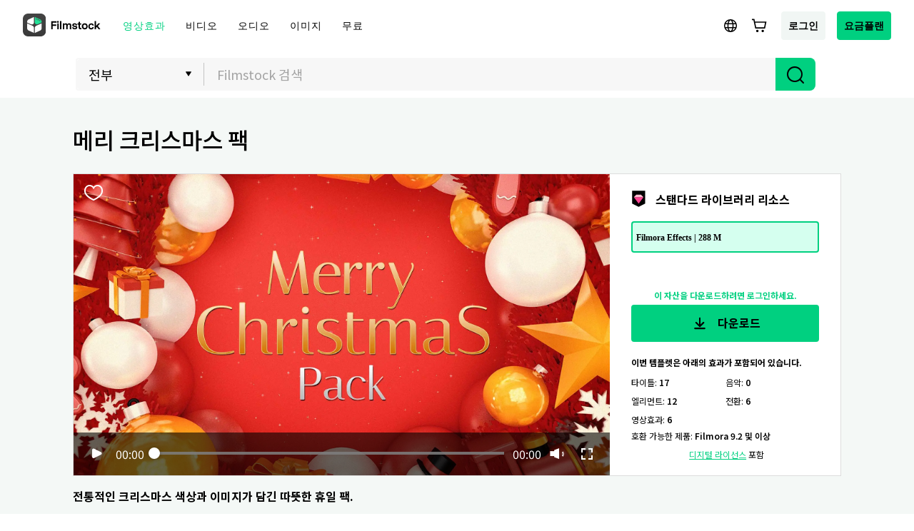

--- FILE ---
content_type: text/html; charset=utf-8
request_url: https://filmstock.wondershare.kr/p/merry-christmas-pack.html
body_size: 26121
content:
<!DOCTYPE html>
<html lang="kr">
<head>
    <meta charset="UTF-8">
    <meta name="viewport" content="width=device-width, initial-scale=1.0">
    <meta http-equiv="X-UA-Compatible" content="ie=edge">
        <title>메리 크리스마스 팩</title>
    <meta name="description" content="전통적인 크리스마스 색상과 이미지가 담긴 따뜻한 휴일 팩." />        <script>
        var sUserAgent = navigator.userAgent.toLowerCase();
        var bIsIpad = sUserAgent.match(/ipad/i) == "ipad";
        var bIsIphoneOs = sUserAgent.match(/iphone os/i) == "iphone os";
        var bIsMidp = sUserAgent.match(/midp/i) == "midp";
        var bIsUc7 = sUserAgent.match(/rv:1.2.3.4/i) == "rv:1.2.3.4";
        var bIsUc = sUserAgent.match(/ucweb/i) == "ucweb";
        var bIsAndroid = sUserAgent.match(/android/i) == "android";
        var bIsCE = sUserAgent.match(/windows ce/i) == "windows ce";
        var bIsWM = sUserAgent.match(/windows mobile/i) == "windows mobile";
        if(location.href.indexOf('filmstock.wondershare.com') >= 0) {
          if (bIsIphoneOs || bIsMidp || bIsUc7 || bIsUc || bIsAndroid || bIsCE || bIsWM) {
            if (location.href.indexOf('mobile-app-fg') <= -1) {
              window.location.href = 'https://filmstock.wondershare.com/mobile-app-fg'; // 跳转
            }
          } else {
            if (location.href.indexOf('mobile-app-fg') >= 0) {
              window.location.href = 'https://filmstock.wondershare.com/'; // 跳转
            }
          }
        }
      </script>
    <!-- open graph -->
    <meta property="og:type" content="article" />
    <meta property="og:title" content="메리 크리스마스 팩" />    <meta property="og:description" content="전통적인 크리스마스 색상과 이미지가 담긴 따뜻한 휴일 팩." />        <meta name="twitter:title" content="메리 크리스마스 팩" />    <meta name="twitter:description" content="전통적인 크리스마스 색상과 이미지가 담긴 따뜻한 휴일 팩." />        <meta name="twitter:card" content="summary_large_image">
    <meta name="twitter:image:alt" content="Alt text for image">
    <meta property="og:url" content="https://filmstock.wondershare.kr/p/merry-christmas-pack.html" />
    <meta property="og:site_name" content="Filmstock" />
    <meta property="fb:app_id" content="285660755706491" />
    <meta name="referrer" content="no-referrer-when-downgrade" />
            <link rel="preconnect" href="https://static-eus-rs.wondershare.com">
    <link rel="dns-prefetch" href="https://static-eus-rs.wondershare.com">
    <link rel="preconnect" href="https://fs-static.wondershare.cc">
    <link rel="dns-prefetch" href="https://fs-static.wondershare.cc">
    <link rel="shortcut icon" type="image/svg" sizes="32x32" href="https://fs-static.wondershare.cc/images/xstock/fav.ico?ms=0c10e9b015b5921143823f1be1827b6a">
    <link rel="apple-touch-icon" href="https://fs-static.wondershare.cc/images/xstock/fav.png?ms=3d37dd35ae12e5469d7c22dba321ba56"/>
    <link rel="apple-touch-icon-precomposed" href="https://fs-static.wondershare.cc/images/xstock/fav.png?ms=3d37dd35ae12e5469d7c22dba321ba56">
    <link rel="canonical" href="https://filmstock.wondershare.kr/p/merry-christmas-pack.html" />
    <link rel="preload" href="https://fonts.googleapis.com/css2?family=Inter:wght@400;500;600;700;800;900&display=swap" as="font" type="font/woff2" crossorigin="anonymous">
    <link href="https://fonts.googleapis.com/css2?family=Inter:wght@400;500;600;700;800;900&display=swap" rel="stylesheet">
    <!-- <link rel="stylesheet" href="https://fs-static.wondershare.cc/style/element-ui.css?ms=3d37dd35ae12e5469d7c22dba321ba56"> -->
            <link rel="stylesheet" href="https://fs-static.wondershare.cc/style/bootstrap-filmstock.min.css?ms=35acd5c3fdfa46dc4eeb82f74e65fbfc" />    <link rel="stylesheet" href="https://fs-static.wondershare.cc/xstock/assets/css/vendors.css?ms=bb2e9ccb98499ef73d3017d74afacfe8">
    <link rel="stylesheet" href="https://fs-static.wondershare.cc/style/element/index.css?ms=853dedc4268cc354911429c173cda96d">
    
    <link rel="stylesheet" href="https://fs-static.wondershare.cc/xstock/assets/css/detail.css?ms=0c10e9b015b5921143823f1be1827b6a">

    <meta name="__hash__" content="bab0663d30068a55c78229dd2b687c9c_4077f310c6f5d5b4c3bf893d6448c448">
<script defer type="text/javascript">
    window.config = {
        'is_subscribe': true,
        'version': '1.0.1.3',
        'dirname': 'kr',
        'domain': 'https://filmstock.wondershare.kr/',
        'site_domain': 'https://filmstock.wondershare.kr/',
        'pay_domain': 'https://shopcart.filmstocks.com/kr/',
        'assets_domain': 'https://fs-static.wondershare.cc/',
        'image_domain': 'http://resimg.wondershare.com/',
        'upload_file_url': 'https://vp-fsapi.wondershare.com',
        'account_domain': 'https://account.wondershare.com/',
        'filmora_win_download': 'http://download.wondershare.com/filmora_full846.exe',
        'filmora_mac_download': 'http://download.wondershare.com/mac-video-editor_full718.dmg',
        'filmora_android_download': 'http://resdata.wondershare.com/downloads/FilmoraGo-China.apk',
        'filmora_ios_download': 'https://itunes.apple.com/cn/app/filmorago-free-video-editor/id1019382747',
        'sound_pack_download': 'http://download.wondershare.com/Filmora Sound Effects Collection.zip',
        'scheme': 'https://',
        //third_party、reset
        'google_login_url': 'https://account.wondershare.com/google/connect?brand=filmstock&platform=web&callback=sync&web=filmstock.wondershare.kr&redirect=https%3A%2F%2Ffilmstock.wondershare.kr%2Fsynch-login.html%3Fredirect%3Dhttps%253A%252F%252Ffilmstock.wondershare.kr%252Fp%252Fmerry-christmas-pack.html',
        'facebook_login_url': 'https://account.wondershare.com/facebook/connect?brand=filmstock&platform=web&callback=sync&web=filmstock.wondershare.kr&redirect=https%3A%2F%2Ffilmstock.wondershare.kr%2Fsynch-login.html%3Fredirect%3Dhttps%253A%252F%252Ffilmstock.wondershare.kr%252Fp%252Fmerry-christmas-pack.html',
        'twitter_login_url': 'https://account.wondershare.com/twitter/connect?brand=filmstock&platform=web&callback=sync&web=filmstock.wondershare.kr&redirect=https%3A%2F%2Ffilmstock.wondershare.kr%2Fsynch-login.html%3Fredirect%3Dhttps%253A%252F%252Ffilmstock.wondershare.kr%252Fp%252Fmerry-christmas-pack.html',
        'reset_pwd_url': 'https://account.wondershare.com/auth/account#/reset?brand=filmstock&platform=web&callback=sync&web=filmstock.wondershare.kr&redirect=https%3A%2F%2Ffilmstock.wondershare.kr%2Fsynch-login.html%3Fredirect%3Dhttps%253A%252F%252Ffilmstock.wondershare.kr%252Fp%252Fmerry-christmas-pack.html',

        //分享配置
        'share_facebook_appid': '183085018842722',
        'share_facebook_version': '2.8',
        'token_name': '__hash__',

        'filmstocks_client': '0',
        'client_os': 'mac',
        'page_id': '8'
    };
</script>

    <!-- Google Tag Manager -->
<script defer>
    (function(w,d,s,l,i){w[l]=w[l]||[];w[l].push({'gtm.start':
        new Date().getTime(),event:'gtm.js'});var f=d.getElementsByTagName(s)[0],
        j=d.createElement(s),dl=l!='dataLayer'?'&l='+l:'';j.async=true;j.src=
        'https://www.googletagmanager.com/gtm.js?id='+i+dl;f.parentNode.insertBefore(j,f);
    })(window,document,'script','dataLayer','GTM-WPNBJKV');
    </script>
    <!-- End Google Tag Manager -->
    <script>
        var _NOTIFICATION_CONFIG = {
            worker: "/web-notification/sw.js",// sw.js的地址要根据自己的域名换成自己的静态资源路径
            wsNotificationJsPath: 'https://dc-static.wondershare.com/notification/wsNotification.js',// 固定不变
            trackUrl: 'https://prod-web.wondershare.cc/api/v1/prodweb/notification',// 请求通知权限上报接口地址
            GTM_ID_SUFFIX: 'WPNBJKV',// 固定不变
            TID: 'UA-4839360-64',// 固定不变
            EVENT: 'DC_WGP_Message'// 固定不变
        };
        (function() {
            var d=document, g=d.createElement('script'), t=d.getElementsByTagName('script'), s=t[t.length - 1];
            g.type='text/javascript'; g.async=true; g.defer=true; g.src=_NOTIFICATION_CONFIG.wsNotificationJsPath; 
            window.addEventListener("load", function () {d.body.appendChild(g);});
        })();
    </script>
    <!-- end web notification code-->
</head>
<body class="fs-site-kr">
    <!--font for kr--> <link href="https://fonts.googleapis.com/css2?family=Noto+Sans+KR:wght@400;500;600;700;800;900&display=swap" rel="stylesheet"> <style> body {font-family: Noto Sans KR, -apple-system, BlinkMacSystemFont, Segoe UI, Roboto, Helvetica Neue, Arial, Noto Sans, sans-serif;} .h1, .h2, .h3, .h4, .h5, .h6, h1, h2, h3, h4, h5, h6 {font-family: Noto Sans KR, -apple-system, BlinkMacSystemFont, Segoe UI, Roboto, Helvetica Neue, Arial, Noto Sans, sans-serif;} </style> <!--font for kr-->
    <section class="wrap">
        
                            

    <header class="header ws-header wsc-header2020 fs-fixed-header">
    <header>
  <nav class="wsc-header2020-navbar-master wsc-header202004-navbar-wondershare">
    <div class="wsc-header2020-container">
      <div class="wsc-header2020-navbar-content">

        <div class="wsc-header2020-navbar-brand"> 
          <a href="https://www.wondershare.kr/"></a>
          <div><img id="slogan-signature" src="https://images.wondershare.com/WSCOM2021/WOS_SLogan.gif" width="162" alt="wondershare creativity simplified"> </div>
        </div>

        <button class="wsc-header2020-navbar-collapse-toggle" type="button" aria-expanded="false">
          <svg class="wsc-header2020-navbar-collapse-toggle-icon" width="24" height="24" viewBox="0 0 24 24"
            fill="none" xmlns="https://www.w3.org/2000/svg">
            <path d="M4 6H20M20 12L4 12M20 18H4" stroke="white" stroke-width="1.5"></path>
          </svg>
          <svg class="wsc-header2020-navbar-collapse-toggle-icon-close" width="24" height="24" viewBox="0 0 24 24"
            fill="none" xmlns="https://www.w3.org/2000/svg">
            <path d="M18 18L12 12M6 6L12 12M18 6L12 12M6 18L12 12" stroke="white" stroke-width="1.5"></path>
          </svg>
        </button>
        <div class="wsc-header2020-navbar-collapse">
          <ul class="wsc-header2020-navbar-nav active_menu">
            <li class="wsc-header2020-navbar-item with-toggle">
              <a class="wsc-header2020-navbar-link active_menu_a"
                >Creativity 
                <svg class="ml-2" width="13" height="9" viewBox="0 0 13 9" fill="none" xmlns="https://www.w3.org/2000/svg">
                  <path d="M12 1L6.5 7L1 1" stroke="currentColor" stroke-width="2"/>
                  </svg>
                </a>
              <div class="wsc-header2020-navbar-nav-toggle creativity">
                <div class="row no-gutters px-4">
                  <div class="col-lg-8 py-4-xl pl-lg-2 pr-lg-5 border-control">
                    <div class="mb-4 font-size-small">Creativity 제품</div>
                      <a href="https://filmora.wondershare.kr/" class="d-flex align-items-center mb-4">
                        <img src="https://neveragain.allstatics.com/2019/assets/icon/logo/filmora-square.svg" alt="wondershare filmora logo">
                        <div class="pl-2">
                          <strong class="text-black">Filmora</strong>
                          <div class="font-size-small">쉽고 재미있는 영상 편집 </div>
                        </div>
                      </a>
                      <a href="https://uniconverter.wondershare.kr/" class="d-flex align-items-center mb-4">
                        <img src="https://neveragain.allstatics.com/2019/assets/icon/logo/uniconverter-square.svg" alt="wondershare uniconverter logo">
                        <div class="pl-2">
                          <strong class="text-black">UniConverter</strong>
                          <div class="font-size-small">초고속 미디어 전환 </div>
                        </div>
                      </a>
                      <a href="https://dc.wondershare.kr/" class="d-flex align-items-center mb-4">
                        <img src="https://neveragain.allstatics.com/2019/assets/icon/logo/democreator-square.svg" alt="wondershare democreator logo">
                        <div class="pl-2">
                          <strong class="text-black">DemoCreator</strong>
                          <div class="font-size-small">강력한 화면 녹화 </div>
                        </div>
                      </a>

                      <a href="https://filmstock.wondershare.kr/" class="d-flex align-items-center mb-4">
                        <img src="https://neveragain.allstatics.com/2019/assets/icon/logo/filmstock-square.svg" alt="wondershare filmstock logo">
                        <div class="pl-2">
                          <strong class="text-black">Filmstock</strong>
                          <div class="font-size-small">1000만개 이상 영상 효과 </div>
                        </div>
                      </a>

                      <a href="https://www.wondershare.kr/products-solutions/all-products.html#creativity" class="vap-btn mt-2">모든 제품 알아보기</a>
                  </div>
                  <div class="col-lg-4 py-4-xl pl-lg-5 pr-lg-2">
                    <div class="mt-lg-0 my-4 font-size-small">세부 정보</div>
                    <ul class="list-unstyled explore">
                      <li>
                        <a href="https://www.wondershare.kr/products-solutions/digital-creativity/" class="text-black">창의적인 제품</a>
                      </li>
                    </ul>
                  </div>
                </div>
              </div>
            </li>
          <li class="wsc-header2020-navbar-item with-toggle">
              <a class="wsc-header2020-navbar-link active_menu_a"
                >Productivity
                <svg class="ml-2" width="13" height="9" viewBox="0 0 13 9" fill="none" xmlns="https://www.w3.org/2000/svg">
                  <path d="M12 1L6.5 7L1 1" stroke="currentColor" stroke-width="2"/>
                </svg>
              </a>
              <div class="wsc-header2020-navbar-nav-toggle productivity">
                <div class="row no-gutters px-4">
                  <div class="col-lg-8 py-4-xl pl-lg-2 pr-lg-5 border-control">
                    <div class="mb-4 font-size-small">Productivity 제품</div>
                      <a href="https://pdf.wondershare.kr/" class="d-flex align-items-center mb-4">
                        <img src="https://neveragain.allstatics.com/2019/assets/icon/logo/pdfelement-square.svg" alt="wondershare pdfelement logo">
                        <div class="pl-2">
                          <strong class="text-black">PDFelement</strong>
                          <div class="font-size-small">PDF 제작 및 편집  </div>
                        </div>
                      </a>

                      <a href="https://www.edrawsoft.com/kr/edraw-max/" class="d-flex align-items-center mb-4">
                        <img src="https://neveragain.allstatics.com/2019/assets/icon/logo/edraw-max-square.svg" alt="wondershare edrawmax logo">
                        <div class="pl-2">
                          <strong class="text-black">EdrawMax</strong>
                          <div class="font-size-small">심플한 다이어그램 </div>
                        </div>
                      </a>
                      <a href="https://www.edrawsoft.com/kr/mindmaster/" class="d-flex align-items-center mb-4">
                        <img src="https://neveragain.allstatics.com/2019/assets/icon/logo/edraw-mindmaster-square.svg" alt="wondershare mindmaster logo">
                        <div class="pl-2">
                          <strong class="text-black">MindMaster</strong>
                          <div class="font-size-small">마인드 맵으로의 협업 </div>
                        </div>
                      </a>

                      <a href="https://www.wondershare.kr/products-solutions/all-products.html#productivity" class="vap-btn mt-2">모든 제품 알아보기</a>
                  </div>
                  <div class="col-lg-4 py-4-xl pl-lg-5 pr-lg-2">
                    <div class="mt-lg-0 my-4 font-size-small">세부 정보</div>
                    <ul class="list-unstyled explore">
                      <li>
                        <a href="https://www.wondershare.kr/products-solutions/office-productivity/" class="text-black">생산력 제고 제품</a>
                      </li>
                      <li>
                        <a href="https://www.wondershare.kr/products-solutions/office-productivity/document.html" class="text-black">도큐멘트</a>
                      </li>
                      <li>
                        <a href="https://www.wondershare.kr/products-solutions/office-productivity/graphic.html" class="text-black">다이어그램 & 디자인</a>
                      </li>
                    </ul>
                  </div>
                </div>
              </div>
            </li>
            <li class="wsc-header2020-navbar-item with-toggle">
              <a class="wsc-header2020-navbar-link active_menu_a"
                >Utility
                <svg class="ml-2" width="13" height="9" viewBox="0 0 13 9" fill="none" xmlns="https://www.w3.org/2000/svg">
                  <path d="M12 1L6.5 7L1 1" stroke="currentColor" stroke-width="2"/>
                </svg>
              </a>
              <div class="wsc-header2020-navbar-nav-toggle utility">
                <div class="row no-gutters px-4">
                  <div class="col-lg-8 py-4-xl pl-lg-2 pr-lg-5 border-control">
                    <div class="mb-4 font-size-small">Utility 제품</div>
                      <a href="https://recoverit.wondershare.kr/" class="d-flex align-items-center mb-4">
                        <img src="https://neveragain.allstatics.com/2019/assets/icon/logo/recoverit-square.svg" alt="wondershare recoverit logo">
                        <div class="pl-2">
                          <strong class="text-black">Recoverit</strong>
                          <div class="font-size-small">잃어버린 데이터 복원  </div>
                        </div>
                      </a>
                      <a href="https://drfone.wondershare.kr/" class="d-flex align-items-center mb-4">
                        <img src="https://neveragain.allstatics.com/2019/assets/icon/logo/drfone-square.svg" alt="wondershare drfone logo">
                        <div class="pl-2">
                          <strong class="text-black">Dr.Fone</strong>
                          <div class="font-size-small">모바일 디바이스 관린 </div>
                        </div>
                      </a>
                      <a href="https://famisafe.wondershare.kr/" class="d-flex align-items-center mb-4">
                        <img src="https://neveragain.allstatics.com/2019/assets/icon/logo/famisafe-square.svg" alt="wondershare famisafe logo">
                        <div class="pl-2">
                          <strong class="text-black">FamiSafe</strong>
                          <div class="font-size-small">가족 안전 보장 및 모니터링. </div>
                        </div>
                      </a>
                      <a href="https://recoverit.wondershare.kr/video-repair-tool.html" class="d-flex align-items-center mb-4">
                        <img src="https://neveragain.allstatics.com/2019/assets/icon/logo/repairit-square.svg" alt="wondershare repairit logo">
                        <div class="pl-2">
                          <strong class="text-black">Repairit</strong>
                          <div class="font-size-small">손상된 비디오 복원 </div>
                        </div>
                      </a>
                      <a href="https://www.wondershare.kr/products-solutions/all-products.html#utility" class="vap-btn mt-2">모든 제품 알아보기</a>
                  </div>
                  <div class="col-lg-4 py-4-xl pl-lg-5 pr-lg-2">
                    <div class="mt-lg-0 my-4 font-size-small">세부 정보</div>
                    <ul class="list-unstyled explore">
                      <li>
                        <a href="https://www.wondershare.kr/products-solutions/data-management/" class="text-black">효율적인 제품</a>
                      </li>
                      <li>
                        <a href="https://recoverit.wondershare.kr/video-repair-tool.html" class="text-black">비디오 복원</a>
                      </li>
                      <li>
                        <a href="https://drfone.wondershare.kr/drfone-toolkit.html" class="text-black">모바일 관리</a>
                      </li>
                      <li>
                        <a href="https://famisafe.wondershare.kr/" class="text-black">가족 안전 보장</a>
                      </li>
                    </ul>
                  </div>
                </div>
              </div>
            </li>
            <li class="wsc-header2020-navbar-item">
              <a class="wsc-header2020-navbar-link active_menu_a" href="https://www.wondershare.kr/business/enterprise.html">비즈니스</a>
            </li>
            <li class="wsc-header2020-navbar-item">
              <a class="wsc-header2020-navbar-link active_menu_a" href="https://support.wondershare.kr/">도움말 센터</a>
            </li>
            <li class="wsc-header2020-navbar-item">
              <a class="wsc-header2020-navbar-link active_menu_a" href="https://www.wondershare.kr/shop/individuals.html">플랜 및 가격</a>
            </li>
          </ul>
        </div>
      </div>
    </div>
  </nav></header>    <nav class="fs-nav fs-fixed-nav">
        <div class="nav-flex-container">
            <div class="center-link">
                <a href="https://filmstock.wondershare.kr/" class="brand-header-logo-img" data-wstrack-dom ="Site_Module-click_site_nav_type-home">
                    <i class="brand-header-logo-icon"></i>
                    <span class="brand-header-logo-title">Filmstock</span>
                </a>
                <ul class="header-link-list">
                    <!-- old effect -->
                    <li id="old-effect" class="header-link-item actived">
                        <a href="https://filmstock.wondershare.kr/effects.html" data-wstrack-dom ="Site_Module-click_site_nav_type-effects" >
                            <span>영상효과</span>
                        </a>
                    </li>
                    <!-- new effect -->
                    
                    <li class="header-link-item ">
                        <a href="https://filmstock.wondershare.kr/videos.html"  data-wstrack-dom ="Site_Module-click_site_nav_type-videos">
                            <span>비디오</span>
                        </a>
                    </li>
                    <li class="header-link-item ">
                        <a href="https://filmstock.wondershare.kr/audio.html" data-wstrack-dom ="Site_Module-click_site_nav_type-audio">
                            <span>오디오</span>
                        </a>
                    </li>
                    <li class="header-link-item ">
                        <a href="https://filmstock.wondershare.kr/images.html" data-wstrack-dom ="Site_Module-click_site_nav_type-images">
                            <span>이미지</span>
                        </a>
                    </li>
                    <li class="header-link-item header-link-meta ">
                        <a href="https://filmstock.wondershare.kr/metaverse.html" data-wstrack-dom ="Site_Module-click_site_nav_type-meta">
                            <span>3D</span>
                        </a>
                    </li>
                    <!-- free -->
                    <li id="old-free" class="more-theme header-link-item ">
                        <a href="https://filmstock.wondershare.kr/free.html"  data-wstrack-dom ="Site_Module-click_site_nav_type-free">
                            <span>무료</span>
                        </a>
                    </li>
                    <!-- theme -->
                                        <li class="header-link-item header-link-pgc ">
                        <a id="" data-href="https://filmstock.wondershare.kr/contributor.html" class="js-nav-item-hover" data-title="NAV_PGC" data-wstrack-dom ="Site_Module-click_site_nav_type-pgc">
                            <span>NAV_PGC</span>
                        </a>
                    </li>
                </ul>
            </div>
            <div class="header-menu header-menu-top">
                <a class="simple-item js-header-site-pgc" style="display:none;" href="https://filmstock.wondershare.kr/contributor.html">
                    <svg width="25" height="24" viewBox="0 0 25 24" fill="none" xmlns="http://www.w3.org/2000/svg">
                        <path fill-rule="evenodd" clip-rule="evenodd" d="M12.5 4.75C10.1528 4.75 8.25 6.65279 8.25 9C8.25 9.41421 7.91421 9.75 7.5 9.75C5.84315 9.75 4.5 11.0931 4.5 12.75C4.5 14.4069 5.84315 15.75 7.5 15.75H8.75C9.16421 15.75 9.5 16.0858 9.5 16.5C9.5 16.9142 9.16421 17.25 8.75 17.25H7.5C5.01472 17.25 3 15.2353 3 12.75C3 10.5058 4.64284 8.64526 6.79152 8.30545C7.13443 5.45733 9.55944 3.25 12.5 3.25C15.4406 3.25 17.8656 5.45734 18.2085 8.30546C20.3572 8.64526 22 10.5058 22 12.75C22 15.2353 19.9853 17.25 17.5 17.25H16.25C15.8358 17.25 15.5 16.9142 15.5 16.5C15.5 16.0858 15.8358 15.75 16.25 15.75H17.5C19.1569 15.75 20.5 14.4069 20.5 12.75C20.5 11.0931 19.1569 9.75 17.5 9.75C17.0858 9.75 16.75 9.41421 16.75 9C16.75 6.65279 14.8472 4.75 12.5 4.75ZM15.5303 12.2197L13.0303 9.71967C12.7374 9.42678 12.2626 9.42678 11.9697 9.71967L9.46967 12.2197C9.17678 12.5126 9.17678 12.9874 9.46967 13.2803C9.76256 13.5732 10.2374 13.5732 10.5303 13.2803L11.75 12.0607V20.25C11.75 20.6642 12.0858 21 12.5 21C12.9142 21 13.25 20.6642 13.25 20.25V12.0607L14.4697 13.2803C14.7626 13.5732 15.2374 13.5732 15.5303 13.2803C15.8232 12.9874 15.8232 12.5126 15.5303 12.2197Z" fill="black"/>
                        </svg>
                </a>
                <a class="js-header-site-msg"></a>
                <a class="simple-item js-language-btn" >
                    <svg class="simple-item-svg" width="32" height="32" viewBox="0 0 32 32" fill="none" xmlns="http://www.w3.org/2000/svg">
                        <path fill-rule="evenodd" clip-rule="evenodd" d="M11.7904 17.8906C11.7281 17.281 11.6953 16.6485 11.6953 16C11.6953 15.3515 11.7281 14.719 11.7904 14.1094H8.74032C8.58347 14.7134 8.5 15.3469 8.5 16C8.5 16.6531 8.58347 17.2866 8.74032 17.8906H11.7904ZM12.0112 19.3906H9.30838C10.1418 21.0321 11.5614 22.3258 13.2917 22.9961C12.7313 22.0466 12.2873 20.8088 12.0112 19.3906ZM13.5425 19.3906H18.4568C18.2639 20.2815 18.0001 21.0685 17.6901 21.7168C16.975 23.212 16.2788 23.5 15.9997 23.5C15.7205 23.5 15.0244 23.212 14.3092 21.7168C13.9992 21.0685 13.7354 20.2815 13.5425 19.3906ZM18.7004 17.8906H13.299C13.2317 17.2892 13.1953 16.6564 13.1953 16C13.1953 15.3436 13.2317 14.7108 13.299 14.1094H18.7004C18.7676 14.7108 18.804 15.3436 18.804 16C18.804 16.6564 18.7676 17.2892 18.7004 17.8906ZM19.9881 19.3906C19.712 20.809 19.2679 22.0469 18.7075 22.9964C20.4381 22.3262 21.8581 21.0324 22.6916 19.3906H19.9881ZM23.2597 17.8906H20.2089C20.2712 17.281 20.304 16.6485 20.304 16C20.304 15.3515 20.2712 14.719 20.2089 14.1094H23.2597C23.4165 14.7134 23.5 15.3469 23.5 16C23.5 16.6531 23.4165 17.2866 23.2597 17.8906ZM14.3092 10.2832C13.9992 10.9315 13.7354 11.7185 13.5425 12.6094H18.4568C18.2639 11.7185 18.0001 10.9315 17.6901 10.2832C16.975 8.78797 16.2788 8.5 15.9997 8.5H15.9996C15.7203 8.50007 15.0243 8.78815 14.3092 10.2832ZM19.9881 12.6094H22.6916C21.8581 10.9676 20.4381 9.67376 18.7075 9.00357C19.2679 9.95306 19.712 11.191 19.9881 12.6094ZM9.30838 12.6094H12.0112C12.2873 11.1912 12.7313 9.95336 13.2917 9.00392C11.5614 9.6742 10.1418 10.9679 9.30838 12.6094ZM15.9962 7C11.0274 7.00206 7 11.0307 7 16C7 20.9706 11.0294 25 16 25C20.9706 25 25 20.9706 25 16C25 11.0294 20.9706 7 16 7H15.9997H15.9962Z" fill="black"/>
                    </svg>
                </a>
                <a class="js-header-cart"></a>
                <a class="simple-item btn login-btn" href="https://filmstock.wondershare.kr/login.html?redirect=https%253A%252F%252Ffilmstock.wondershare.kr%252Fp%252Fmerry-christmas-pack.html" data-wstrack-dom ="Site_Module-click_site_jump_login-jump_login">로그인</a>                <div class="simple-item header-user-info js-header-avatar" style="display:none">
                    <div class="head-img-wrap">
                        <i class="icon head-vip-icon "></i>
                        <div class="header-img">
                            <a href="javascript:void(0);"><img src="" alt="img"></a>
                        </div>
                    </div>
                    <div class="user-info-bar">
                        <div class="user-base-info">
                            <p class="header-nickname"></p>
                            <span class="header-email"></span>
                                                    </div>
                        <a class="header-ui-item js-user-dropdown" href="https://filmstock.wondershare.kr/user/overview.html" data-wstrack-dom ="Site_Module-click_site_nav_user_select-overview">
                            <svg width="20" height="20" viewBox="0 0 20 20" fill="none" xmlns="http://www.w3.org/2000/svg">
                                <path fill-rule="evenodd" clip-rule="evenodd" d="M3.5 6.28874L10 2.56679L16.5 6.28874V13.7113L10 17.4332L3.5 13.7113V6.28874ZM9.47367 1.13967C9.7989 0.953442 10.2011 0.953443 10.5263 1.13967L17.482 5.12253C17.8028 5.3062 18 5.64324 18 6.0077V13.9923C18 14.3568 17.8028 14.6938 17.482 14.8775L10.5263 18.8603C10.2011 19.0466 9.79889 19.0466 9.47366 18.8603L2.51802 14.8775C2.19724 14.6938 2 14.3568 2 13.9923V6.0077C2 5.64324 2.19724 5.3062 2.51802 5.12252L9.47367 1.13967ZM12.3299 9.96183V10.0325C12.3299 10.8611 11.8899 11.6274 11.1741 12.045C10.4485 12.4685 9.5511 12.4685 8.82545 12.045C8.10974 11.6274 7.66967 10.8611 7.66967 10.0325V9.96183C7.66967 9.13319 8.10975 8.36689 8.82545 7.94927C9.5511 7.52585 10.4485 7.52585 11.1741 7.94927C11.8899 8.36689 12.3299 9.13319 12.3299 9.96183ZM8.06948 6.6537C9.26225 5.95771 10.7373 5.95771 11.9301 6.6537C13.1066 7.34016 13.8299 8.59976 13.8299 9.96183V10.0325C13.8299 11.3945 13.1066 12.6541 11.9301 13.3406C10.7373 14.0366 9.26225 14.0366 8.06948 13.3406C6.89304 12.6541 6.16967 11.3946 6.16967 10.0325V9.96183C6.16967 8.59976 6.89304 7.34016 8.06948 6.6537Z" fill="black"/>
                            </svg>
                            <span>계정설정</span>
                        </a>
                        <a class="header-ui-item js-user-dropdown" href="https://filmstock.wondershare.kr/user/favorites.html" data-wstrack-dom ="Site_Module-click_site_nav_user_select-favorites">
                            <svg width="20" height="20" viewBox="0 0 20 20" fill="none" xmlns="http://www.w3.org/2000/svg">
                                <path fill-rule="evenodd" clip-rule="evenodd" d="M1.75 8.78038C1.75 5.95687 3.82617 3.58594 6.47436 3.58594C7.55579 3.58594 8.5748 3.986 9.39895 4.70172L10 5.22369L10.6011 4.70172C11.4252 3.986 12.4442 3.58594 13.5256 3.58594C16.1738 3.58594 18.25 5.95687 18.25 8.78038C18.25 8.82177 18.2496 8.86311 18.2487 8.90438L18.2485 8.95567C18.2495 9.01616 18.25 9.07807 18.25 9.14139C18.25 10.7491 17.5413 12.2876 16.2149 13.7333C14.8947 15.1723 12.9345 16.5529 10.3413 17.8782L10 18.0526L9.65869 17.8782C7.06554 16.5529 5.10532 15.1723 3.78509 13.7333C2.45866 12.2876 1.75 10.7491 1.75 9.14139C1.75 9.08661 1.75053 9.03287 1.7516 8.98019C1.75142 8.96152 1.75125 8.94469 1.7511 8.92939C1.75038 8.85607 1.75 8.81788 1.75 8.78038ZM6.47436 5.08594C4.79482 5.08594 3.25 6.63775 3.25 8.78038C3.25 8.80987 3.25028 8.83858 3.25099 8.91001C3.25117 8.9291 3.25139 8.95124 3.25164 8.97726L3.25176 8.9891L3.2515 9.00094C3.25051 9.04601 3.25 9.09282 3.25 9.14139C3.25 10.2743 3.74165 11.4672 4.89037 12.7193C5.99217 13.9202 7.67176 15.1436 10 16.3657C12.3282 15.1436 14.0078 13.9202 15.1096 12.7193C16.2584 11.4672 16.75 10.2743 16.75 9.14139C16.75 9.08344 16.7495 9.02747 16.7486 8.97345L16.7485 8.96606L16.7485 8.95867L16.7487 8.89294L16.7487 8.88554L16.7489 8.87815C16.7496 8.84564 16.75 8.81305 16.75 8.78038C16.75 6.63775 15.2052 5.08594 13.5256 5.08594C12.8253 5.08594 12.1511 5.34228 11.5846 5.83427L10.4918 6.7833L10 7.21037L9.50823 6.7833L8.41541 5.83427C7.84889 5.34228 7.17468 5.08594 6.47436 5.08594Z" fill="black"/>
                            </svg>
                            <span>즐겨찾기</span>
                        </a>
                        <a class="header-ui-item js-user-dropdown" href="https://filmstock.wondershare.kr/user/download.html" data-wstrack-dom ="Site_Module-click_site_nav_user_select-download">
                            <svg width="20" height="20" viewBox="0 0 20 20" fill="none" xmlns="http://www.w3.org/2000/svg">
                                <path fill-rule="evenodd" clip-rule="evenodd" d="M10.6231 10.7352V2H9.1231V10.6725L5.52922 7.09356L4.47078 8.15644L9.34388 13.0092L9.85984 13.523L10.3887 13.0225L15.5156 8.16969L14.4844 7.08031L10.6231 10.7352ZM2.25 12V16C2.25 16.9665 3.0335 17.75 4 17.75H16C16.9665 17.75 17.75 16.9665 17.75 16V12H16.25V16C16.25 16.1381 16.1381 16.25 16 16.25H4C3.86193 16.25 3.75 16.1381 3.75 16V12H2.25Z" fill="black"/>
                            </svg>
                            <span>다운로드</span>
                        </a>
                                                                            <a class="header-ui-item logout-btn" data-href="https://filmstock.wondershare.kr/logout.html?redirect=https%3A%2F%2Ffilmstock.wondershare.kr%2Fp%2Fmerry-christmas-pack.html" data-wstrack-dom="Site_Module-click_site_nav_user_select-logout" style="cursor: pointer;">
                                <svg width="20" height="20" viewBox="0 0 20 20" fill="none" xmlns="http://www.w3.org/2000/svg">
                                    <path fill-rule="evenodd" clip-rule="evenodd" d="M10 2.25L5 2.25C4.0335 2.25 3.25 3.0335 3.25 4L3.25 16C3.25 16.9665 4.0335 17.75 5 17.75H10V16.25H5C4.86193 16.25 4.75 16.1381 4.75 16L4.75 4C4.75 3.86193 4.86193 3.75 5 3.75L10 3.75V2.25ZM16.3199 10.6231H9L9 9.1231H16.2572L12.6783 5.52922L13.7412 4.47078L18.5939 9.34388L19.1077 9.85984L18.6072 10.3887L13.7544 15.5156L12.665 14.4844L16.3199 10.6231Z" fill="black"/>
                                </svg>
                                <span>로그아웃</span>
                            </a>                    </div>
                </div>
                <a class="simple-item btn btn-primary plan-btn" id="js-header-plan-item" href="https://filmstock.wondershare.kr/plan.html" data-wstrack-dom ="Site_Module-click_site_nav_plan-nav_plan">요금플랜</a>
                            </div>
        </div>
    </nav>
</header>


<script>
    window.FSK = {"ispond5":0,"user_vip_str":"","isLogin":false,"userInfo":[],"fsVipType":0,"fsVipIcon":"","fsVipName":"","trackData":{"ip":"3.145.101.158","currentTime":1768735960,"lang":"kr","wsId":0}};
</script>

<script defer>
     document.querySelector('.login-btn') && document.querySelector('.login-btn').addEventListener('click', ()=> {
        window.sensors.track('login')
    })
    function navClickEffectItem(key) {
        const url = $(`#effect-item-${key}`).data('href') || '';
        const title = $(`#effect-item-${key}`).data('title') || '';
        console.log(key, `effect-item-${key}`, url);
        try {
            window.sensors.track('nav_effect_item_click', {
                click: 1,
                jump_url: url,
                title: title
            })
        } catch (e) {
            console.warn(`sensors is undefine, err:${e}`)
        }
        window.open(url);
    }
    function navClickThemeItem(key) {
        const url = $(`#theme-item-${key}`).data('href') || '';
        const title = $(`#theme-item-${key}`).data('title') || '';
        console.log(key, `theme-item-${key}`, url);
        try {
            window.sensors.track('nav_theme_item_click', {
                click: 1,
                jump_url: url,
                title: title
            })
        } catch (e) {
            console.warn(`sensors is undefine, err:${e}`)
        }
        window.open(url);
    }
</script>

                    

        <main class="main ">
            
    <!-- slide and search -->
    <section class="search-nav search-bar-style3">
        <!-- 前端js加载 search.vue 加载search插件 -->
<div class="search-colunm">
  <div class="search-left-space"></div>
  <div id="search"></div>
</div>
    </section>


            
    <section class="detail-container bg-grey" id="product-container" data-id="120107" data-type="4"
        data-source="1" data-res-slug="merry-christmas-pack" data-tags="크리스마스,휴일,휴가,계절,겨울,축제,행사,파티,블로그마스,축하,메리 크리스마스"
        data-goods-res-type="1" data-buy-type="1"
        data-explore-url="https://filmstock.wondershare.kr/c/effects.html?source=1"
	    data-supplier-id="336022" data-source-ori="1">
        <h2 id="res-title" class="main-title" data-title="메리 크리스마스 팩">메리 크리스마스 팩</h2>
                        <div class="hider productInfo" data-getGoodsInfo="0" data-btnType="1"></div>
        <div class="detail-column resource-column grey-border">
                    <div class="resource-display">
                                                    <span id="toggle-like-btn" class="iconfont icon-favorite "></span>                                                    <div class="resouce-contain video-contain" id="videoPlayerContiner">
                                            <div class="resouce-inner-contain">
                                                <video id="videoPlayer" controlslist="nodownload"
                                                    poster="https://static-eus-rs.wondershare.com/Filmstock/file/s6/0c637ecec197f74df0920c73aff1bb0d.jpg?x-oss-process=image/format,webp">
                                                    <source
                                                        data-src="https://static-eus-rs.wondershare.com/Filmstock/file/s6/66abf01e1e1f1d3c7dafe17ad22082ed.mp4">
                                                </video>
                                            </div>
                                        </div>
                                                                                    </div>
                    <div class="resource-info ">
                        <div class="resource-info-inner">
                            <div class="resource-des-col">
                                <!-- 资源级别 -->
                                <h3 class="library-title">
                                                                            <span class="icon-sm-saas special-vip-icon"></span>
                                        <span class="library-txt">스탠다드 라이브러리 리소스</span>
                                                                        </h3>
                                <div class="resource-des">
                                    <div class="resource-des-top">
                                                                                <!-- 资源质量radio组 -->
                                        <div class="swiper-container radio-swiper-container"
                                            style="height:auto">
                                            <div class="swiper-wrapper format-radio-group">
                                                                                                                                                                <label for="tmp-filmora" class="effects-tmp"
                                                                data-source-tmp>
                                                                <input data-radio-ctrl type="radio" id="tmp-filmora"
                                                                    data-resourceid="120107"
                                                                    data-resid="18460"
                                                                    data-pack-id="3697"
                                                                    data-name="format" name="format"
                                                                    data-goods-res-type="1"
                                                                    value="mac"
                                                                    data-goods-id=""
                                                                    checked>
                                                                <div class="show-radio">
                                                                    <ul class="file-size-list">
                                                                        <li class="file-size-item">
                                                                            <!-- <i class="quality-icon">Filmora Effects</i>
                                                                            <span class="file-info">
                                                                                템플렛 | 288M                                                                            </span> -->
                                                                            <span class="file-info">
                                                                                Filmora
                                                                                    Effects | 288                                                                                M                                                                            </span>
                                                                        </li>
                                                                                                                                            </ul>
                                                                </div>
                                                            </label>
                                                                                                        </div>
                                        </div>
                                                                            </div>
                                </div>
                            </div>
                            <div class="resource-des-col">
                                <div class="resource-des">
                                    <div class="btn-wrap">
                                                                                                                                    <p class="donnload-tips sing-btn"><span>이 자산을 다운로드하려면 로그인하세요.</span></p>
                                                <button id="signup-btn" class="btn btn-primary signup-btn" data-login-btn><i class="iconfont icon icon-download1"></i> 다운로드</button>                                    </div>
                                    <div class="txt-info-list-box">
                                                                                        <h3 class="temp-inc font-w-700">
                                                            <p>이번 템플렛은 아래의 효과가 포함되어 있습니다. </p>
                                                        </h3>                                                    <ul class="other-txt-info-list" data-radio-content="mac"
                                                        style="display: none;">
                                                        <li>
                                                            <span class="width-50">
                                                                <span class="info-key">타이틀</span>: <span class="info-value">17</span>
                                                            </span>
                                                            <span class="width-50">
                                                                <span class="info-key">음악</span>:
                                                                <span class="info-value"> 0                                                                </span>
                                                            </span>
                                                        </li>
                                                        <li>
                                                            <span class="width-50">
                                                                <span class="info-key">엘리먼트</span>:
                                                                <span class="info-value">12</span>
                                                            </span>
                                                            <span class="width-50">
																<span class="info-key">전환</span>:
																<span class="info-value">6</span>
                                                            </span>
                                                        </li>
                                                        <li>
                                                            <span class="width-50">
                                                                   																	<span class="info-key">영상효과</span>:
   																	<span class="info-value">
                                                                    6                                                                </span>
                                                            </span>
                                                            <p style="width: 100%; float: left; margin-top: 5px;">
                                                                <span class="info-key">호환 가능한 제품</span>: <span
                                                                class="info-value">Filmora 9.2 및 이상</span>
                                                            </p>
                                                        </li>
                                                    </ul>

                                                    <ul class="other-txt-info-list" data-radio-content="win" style="display: none;">
                                                        <li>
                                                            <span class="width-50">
                                                                <span class="info-key">타이틀</span>: <span class="info-value">17</span>
                                                            </span>
                                                            <span class="width-50">
                                                                <span class="info-key">음악</span>: <span class="info-value"> 0                                                                </span>
                                                            </span>
                                                        </li>
                                                        <li>
                                                            <span class="width-50">
                                                                <span class="info-key">엘리먼트</span>: <span
                                                                    class="info-value">12</span>
                                                            </span>
                                                            <span class="width-50">
  																<span class="info-key">전환</span>: <span class="info-value">6</span>
                                                            </span>
                                                            <!--<span class="width-50">
                                                                <span class="info-key">오버레이</span>: <span class="info-value">6</span>
                                                            </span>-->
                                                        </li>
                                                        <li>
                                                            <!--<span class="width-50">
                                                                <span class="info-key">필터</span>: <span class="info-value">0</span>
                                                            </span>-->
                                                            <span class="width-50">
                                                                 																<span class="info-key">영상효과</span>: <span class="info-value">6</span>
                                                            </span>
                                                            <p style="width: 100%; float: left; margin-top: 5px;">
                                                                <span class="info-key">호환 가능한 제품</span>: <span
                                                                class="info-value">Filmora 9.2 및 이상</span>
                                                            </p>
                                                        </li>
                                                    </ul>
                                                                                        </div>
                                    <p class="lisence-link"><a href="https://filmstock.wondershare.kr/license/end-user-license-agreement.html">디지털 라이선스</a>
                                        포함</p>
                                                                        <p class="act-tips"></p>                                </div>
                            </div>
                        </div>
                    </div>
                </div>        
<div class="detail-column tag-column">
    <h2>전통적인 크리스마스 색상과 이미지가 담긴 따뜻한 휴일 팩.</h2></div>
<div class="particles-box"></div>
<div class="detail-column tag-column">
        <ul class="tag-list">
                                                    <li class="tag-item">
                        <a href="https://filmstock.wondershare.kr/c/effects.html?source=1&amp;keywords=%ED%81%AC%EB%A6%AC%EC%8A%A4%EB%A7%88%EC%8A%A4" target="_blank" data-wstrack-dom="3rd_Detail_Page-click_det_recom_tag-크리스마스">크리스마스</a>
                    </li>                    <li class="tag-item">
                        <a href="https://filmstock.wondershare.kr/c/effects.html?source=1&amp;keywords=%ED%9C%B4%EC%9D%BC" target="_blank" data-wstrack-dom="3rd_Detail_Page-click_det_recom_tag-휴일">휴일</a>
                    </li>                    <li class="tag-item">
                        <a href="https://filmstock.wondershare.kr/c/effects.html?source=1&amp;keywords=%ED%9C%B4%EA%B0%80" target="_blank" data-wstrack-dom="3rd_Detail_Page-click_det_recom_tag-휴가">휴가</a>
                    </li>                    <li class="tag-item">
                        <a href="https://filmstock.wondershare.kr/c/effects.html?source=1&amp;keywords=%EA%B3%84%EC%A0%88" target="_blank" data-wstrack-dom="3rd_Detail_Page-click_det_recom_tag-계절">계절</a>
                    </li>                    <li class="tag-item">
                        <a href="https://filmstock.wondershare.kr/c/effects.html?source=1&amp;keywords=%EA%B2%A8%EC%9A%B8" target="_blank" data-wstrack-dom="3rd_Detail_Page-click_det_recom_tag-겨울">겨울</a>
                    </li>                    <li class="tag-item">
                        <a href="https://filmstock.wondershare.kr/c/effects.html?source=1&amp;keywords=%EC%B6%95%EC%A0%9C" target="_blank" data-wstrack-dom="3rd_Detail_Page-click_det_recom_tag-축제">축제</a>
                    </li>                    <li class="tag-item">
                        <a href="https://filmstock.wondershare.kr/c/effects.html?source=1&amp;keywords=%ED%96%89%EC%82%AC" target="_blank" data-wstrack-dom="3rd_Detail_Page-click_det_recom_tag-행사">행사</a>
                    </li>                    <li class="tag-item">
                        <a href="https://filmstock.wondershare.kr/c/effects.html?source=1&amp;keywords=%ED%8C%8C%ED%8B%B0" target="_blank" data-wstrack-dom="3rd_Detail_Page-click_det_recom_tag-파티">파티</a>
                    </li>                    <li class="tag-item">
                        <a href="https://filmstock.wondershare.kr/c/effects.html?source=1&amp;keywords=%EB%B8%94%EB%A1%9C%EA%B7%B8%EB%A7%88%EC%8A%A4" target="_blank" data-wstrack-dom="3rd_Detail_Page-click_det_recom_tag-블로그마스">블로그마스</a>
                    </li>                    <li class="tag-item">
                        <a href="https://filmstock.wondershare.kr/c/effects.html?source=1&amp;keywords=%EC%B6%95%ED%95%98" target="_blank" data-wstrack-dom="3rd_Detail_Page-click_det_recom_tag-축하">축하</a>
                    </li>                    <li class="tag-item">
                        <a href="https://filmstock.wondershare.kr/c/effects.html?source=1&amp;keywords=%EB%A9%94%EB%A6%AC+%ED%81%AC%EB%A6%AC%EC%8A%A4%EB%A7%88%EC%8A%A4" target="_blank" data-wstrack-dom="3rd_Detail_Page-click_det_recom_tag-메리 크리스마스">메리 크리스마스</a>
                    </li>            </ul>    </div>    </section>
    <section class="tuijian-box">
        <!-- <section class="detail-container js-lazy-load-container relate-box">

                <div class="recom-container" id="recom"></div>
            </section>        <section class="detail-container js-lazy-load-container recom-box">
            <div class="recom-container" id="recom"></div>        </section> -->
        <section class="detail-container js-lazy-load-container">
            <div class="recom-container" id="recom"></div>
        </section>
    </section>


        </main>

        


        
        
    
    <footer class="fs-footer">
        
    <nav class="footer-nav fs-footer-nav">
        <ul class="footer-nav-list">
            <li class="fn-list-title">고객센터</li>
            <li class="fn-list-item">
                <a href="//filmstock.wondershare.kr/help.html?fs_channel=ws">FAQ</a>
            </li>
            <li class="fn-list-item">
                <a href="//filmstock.wondershare.kr/plan.html?fs_channel=ws">플랜</a>
            </li>
            <li class="fn-list-item">
                <a href="//filmstock.wondershare.kr/license/end-user-license-agreement.html?fs_channel=ws">라이선스 계약</a>
            </li>
            <li class="fn-list-item">
                <a href="//filmstock.wondershare.kr/license/Filmstock-privacy-policy.html?fs_channel=ws">개인정보 처리방침</a>
            </li>
            <li class="fn-list-item">
                <a href="https://filmstock.wondershare.kr/contact-us.html" target="_blank">연락처</a>
            </li>
            <li class="fn-list-item">
                <a href="https://filmstock.wondershare.kr/license/what-is-your-refund-policy.html">환불 방침</a>
            </li>
        </ul>
        <ul class="footer-nav-list">
            <li class="fn-list-title">제품</li>
            <li class="fn-list-item">
                <a href="//filmora.wondershare.kr/video-editor/">Filmora 동영상 편집 프로그램</a>
            </li>
        </ul>
    </nav>
    </footer>
    <footer class="wsc-footer2020 wsc-footer2021">
        
    <div class="wsc-footer2020-top wsc-footer202004-top">
      <div class="wsc-footer2020-container">
        <div class="wsc-footer2020-top-content">
          <div class="wsc-footer2020-nav">
            <a href="https://www.wondershare.kr/"><img class="wsc-footer2020-nav-logo"
                src="https://neveragain.allstatics.com/2019/assets/icon/logo/wondershare-slogan-vertical-white.svg"
                alt="wondershare creativity simplified"></a>
          </div>
          <div class="wsc-footer2020-subnav">
            <div class="wsc-footer2020-subnav-content">
              <div class="wsc-footer2020-dropdown">
                <nav class="wsc-footer2020-dropdown-toggle" aria-expanded="false">
                  <h5 class="wsc-footer2020-dropdown-title">Wondershare</h5>
                  <div class="wsc-footer2020-dropdown-icon">
                    <svg width="24" height="24" viewBox="0 0 24 24" fill="none" xmlns="https://www.w3.org/2000/svg">
                      <path d="M6 9L12 15L18 9" stroke="white" stroke-width="1.5"></path>
                    </svg>
                  </div>
                </nav>
                <div class="wsc-footer2020-dropdown-menu">
                  <ul>
                    <li class="wsc-footer2020-subnav-item">
                      <a class="wsc-footer2020-subnav-link" href="https://filmora.wondershare.kr/">Filmora</a>
                    </li>
                    <li class="wsc-footer2020-subnav-item">
                      <a class="wsc-footer2020-subnav-link" href="https://uniconverter.wondershare.kr/">UniConverter</a>
                    </li>
                    <li class="wsc-footer2020-subnav-item">
                      <a class="wsc-footer2020-subnav-link" href="https://recoverit.wondershare.kr/">Recoverit</a>
                    </li>
                    <li class="wsc-footer2020-subnav-item">
                      <a class="wsc-footer2020-subnav-link" href="https://drfone.wondershare.kr/">Dr.Fone</a>
                    </li>
                    <li class="wsc-footer2020-subnav-item">
                      <a class="wsc-footer2020-subnav-link" href="https://pdf.wondershare.kr/">PDFelement</a>
                    </li>
                    <li class="wsc-footer2020-subnav-item">
                      <a class="wsc-footer2020-subnav-link" href="https://famisafe.wondershare.kr/">FamiSafe</a>
                    </li>
                    <li class="wsc-footer2020-subnav-item">
                      <a class="wsc-footer2020-subnav-link" href="https://dc.wondershare.kr/">DemoCreator</a>
                    </li>
                    <li class="wsc-footer2020-subnav-item">
                      <a class="wsc-footer2020-subnav-link" href="https://www.wondershare.kr/products-solutions/all-products.html">원더쉐어 모든 제품</a>
                    </li>                      
                  </ul>
                </div>
              </div>
              <div class="wsc-footer2020-dropdown">
                <nav class="wsc-footer2020-dropdown-toggle" aria-expanded="false">
                  <h5 class="wsc-footer2020-dropdown-title">기업소개</h5>
                  <div class="wsc-footer2020-dropdown-icon">
                    <svg width="24" height="24" viewBox="0 0 24 24" fill="none" xmlns="https://www.w3.org/2000/svg">
                      <path d="M6 9L12 15L18 9" stroke="white" stroke-width="1.5"></path>
                    </svg>
                  </div>
                </nav>
                <div class="wsc-footer2020-dropdown-menu">
                  <ul>
                    <li class="wsc-footer2020-subnav-item">
                      <a class="wsc-footer2020-subnav-link" href="https://www.wondershare.kr/about/">원더쉐어의 스토리</a>
                    </li>
                    <li class="wsc-footer2020-subnav-item">
                      <a class="wsc-footer2020-subnav-link" href="https://www.wondershare.kr/news/">보도 자료실</a>
                    </li>
                    <li class="wsc-footer2020-subnav-item">
                      <a class="wsc-footer2020-subnav-link" href="https://www.wondershare.kr/about/founders-speech.html">대표자 인사말</a>
                    </li>
                    <li class="wsc-footer2020-subnav-item">
                      <a class="wsc-footer2020-subnav-link" href="https://www.wondershare.kr/about/contact-us.html">도움말 센터</a>
                    </li>
                  </ul>
                </div>
              </div>
              <div class="wsc-footer2020-dropdown">
                <nav class="wsc-footer2020-dropdown-toggle" aria-expanded="false">
                  <h5 class="wsc-footer2020-dropdown-title">SNS 채널</h5>
                  <div class="wsc-footer2020-dropdown-icon">
                    <svg width="24" height="24" viewBox="0 0 24 24" fill="none" xmlns="https://www.w3.org/2000/svg">
                      <path d="M6 9L12 15L18 9" stroke="white" stroke-width="1.5"></path>
                    </svg>
                  </div>
                </nav>
                <div class="wsc-footer2020-dropdown-menu">
                  <ul>
                    <li class="wsc-footer2020-subnav-item">
                      <a class="wsc-footer2020-subnav-iconlink" href="https://blog.naver.com/wondershare_kr">
                        <svg width="24" height="24" viewBox="0 0 24 24" fill="none" xmlns="https://www.w3.org/2000/svg">
                          <path fill-rule="evenodd" clip-rule="evenodd" d="M20.7797 2H3.20339C1.44068 2 0 3.42422 0 5.16679V15.4714C0 17.2308 1.44068 18.6382 3.20339 18.6382H9.40678L11.5254 23.5811C11.5254 23.5811 11.678 24 12.0169 24C12.3729 24 12.5085 23.5811 12.5085 23.5811L14.6271 18.6717H20.7797C22.5593 18.6717 23.983 17.2475 23.983 15.5049V5.16679C24 3.42422 22.5593 2 20.7797 2ZM7.54237 11.115C7.52542 12.9916 5.55932 13.0586 5.55932 13.0586C4.79661 13.0586 4.37288 12.556 4.37288 12.556V12.8911H2.9322V7.04341C3.01695 7.06017 4.37288 7.04341 4.37288 7.04341V9.28865C4.71186 8.71896 5.69491 8.73572 5.69491 8.73572C7.79661 8.92003 7.54237 11.115 7.54237 11.115ZM10.0678 8.90328V12.9078H8.66102V8.93679C8.66102 8.40061 7.98305 8.24981 7.98305 8.24981V6.84235C10.2203 6.94288 10.0678 8.90328 10.0678 8.90328ZM13.3898 13.0586C12.0847 13.0586 11.0339 12.1036 11.0339 10.9139C11.0339 9.7243 12.0847 8.76923 13.3898 8.76923C14.6949 8.76923 15.7458 9.7243 15.7458 10.9139C15.7458 12.1036 14.6949 13.0586 13.3898 13.0586ZM21.1017 13.0586C21.1017 13.0586 21.1186 15.1028 19.0339 15.1028H18.3898V13.7791H18.7797C18.7797 13.7791 19.661 13.8629 19.6441 12.5225C19.6441 12.5225 19.4746 13.0586 18.2373 13.0586C18.2373 13.0586 16.4915 12.9414 16.4915 11.249V10.6123C16.4915 10.6123 16.5254 8.86976 18.4576 8.71896C18.4576 8.71896 19.2203 8.63519 19.678 9.25514V8.8195H21.1017V13.0586ZM12.5085 10.8972C12.5085 10.428 12.8983 10.0259 13.3898 10.0259C13.8814 10.0259 14.2881 10.428 14.2712 10.8972C14.2712 11.3831 13.8814 11.7685 13.3898 11.7685C12.9153 11.7685 12.5085 11.3831 12.5085 10.8972ZM4.40678 10.9474C4.40678 10.4951 4.77966 10.1264 5.23729 10.1264C5.69491 10.1264 6.0678 10.4783 6.0678 10.9474C6.0678 11.3998 5.69491 11.7685 5.23729 11.7685C4.77966 11.7685 4.40678 11.3998 4.40678 10.9474ZM18 10.9139C18 10.4448 18.3898 10.0594 18.8644 10.0594C19.339 10.0594 19.7288 10.4448 19.7288 10.9139C19.7288 11.3831 19.339 11.7685 18.8644 11.7685C18.3898 11.7685 18 11.3831 18 10.9139Z" fill="white"/>
                        </svg>
                      </a>
                      <a class="wsc-footer2020-subnav-iconlink" href="https://www.instagram.com/filmora_korea/">
                        <svg width="24" height="24" viewBox="0 0 24 24" fill="none" xmlns="https://www.w3.org/2000/svg">
                          <path fill-rule="evenodd" clip-rule="evenodd" d="M2 7C2 4.23858 4.23858 2 7 2H17C19.7614 2 22 4.23858 22 7V17C22 19.7614 19.7614 22 17 22H7C4.23858 22 2 19.7614 2 17V7ZM12.4833 8.98924C11.8591 8.89668 11.2217 9.0033 10.6616 9.29392C10.1015 9.58455 9.64727 10.0444 9.36357 10.608C9.07988 11.1717 8.98113 11.8104 9.08138 12.4334C9.18163 13.0564 9.47577 13.6319 9.92196 14.0781C10.3681 14.5243 10.9437 14.8184 11.5667 14.9187C12.1897 15.0189 12.8284 14.9202 13.392 14.6365C13.9557 14.3528 14.4155 13.8986 14.7061 13.3385C14.9968 12.7784 15.1034 12.1409 15.0108 11.5167C14.9164 10.88 14.6197 10.2906 14.1646 9.83547C13.7095 9.38034 13.12 9.08365 12.4833 8.98924ZM9.74043 7.51868C10.6739 7.0343 11.7364 6.85661 12.7767 7.01087C13.8378 7.16823 14.8203 7.6627 15.5788 8.42126C16.3374 9.17981 16.8318 10.1622 16.9892 11.2234C17.1435 12.2637 16.9658 13.3261 16.4814 14.2596C15.997 15.1931 15.2306 15.9501 14.2912 16.423C13.3518 16.8958 12.2873 17.0604 11.2489 16.8933C10.2106 16.7262 9.2514 16.236 8.50774 15.4923C7.76409 14.7487 7.27386 13.7895 7.10678 12.7511C6.9397 11.7128 7.10428 10.6482 7.5771 9.70884C8.04993 8.76944 8.80693 8.00305 9.74043 7.51868ZM17.5 5.5C16.9477 5.5 16.5 5.94772 16.5 6.5C16.5 7.05228 16.9477 7.5 17.5 7.5H17.51C18.0623 7.5 18.51 7.05228 18.51 6.5C18.51 5.94772 18.0623 5.5 17.51 5.5H17.5Z" fill="white"></path>
                        </svg>
                      </a>
                      <a class="wsc-footer2020-subnav-iconlink" href="https://twitter.com/wondershare">
                        <svg width="24" height="24" viewBox="0 0 24 24" fill="none" xmlns="https://www.w3.org/2000/svg">
                          <path d="M23 3.00029C22.0424 3.67577 20.9821 4.1924 19.86 4.53029C19.2577 3.8378 18.4573 3.34698 17.567 3.12422C16.6767 2.90145 15.7395 2.95749 14.8821 3.28474C14.0247 3.612 13.2884 4.19469 12.773 4.95401C12.2575 5.71332 11.9877 6.61263 12 7.53029V8.53029C10.2426 8.57586 8.50127 8.1861 6.93101 7.39574C5.36074 6.60537 4.01032 5.43893 3 4.00029C3 4.00029 -1 13.0003 8 17.0003C5.94053 18.3983 3.48716 19.0992 1 19.0003C10 24.0003 21 19.0003 21 7.50029C20.9991 7.22174 20.9723 6.94388 20.92 6.67029C21.9406 5.66378 22.6608 4.393 23 3.00029Z" fill="white"></path>
                        </svg>
                      </a>
                      <a class="wsc-footer2020-subnav-iconlink" href="https://www.youtube.com/channel/UC4yiCKV3qxbt2h0tBSvPtww">
                        <svg width="24" height="24" viewBox="0 0 24 24" fill="none" xmlns="https://www.w3.org/2000/svg">
                          <path fill-rule="evenodd" clip-rule="evenodd" d="M21.8386 5.15941C22.1792 5.51057 22.4212 5.94541 22.54 6.42C22.8572 8.1787 23.0112 9.96295 23 11.75C23.0063 13.5103 22.8523 15.2676 22.54 17C22.4212 17.4746 22.1792 17.9094 21.8386 18.2606C21.498 18.6118 21.0707 18.8668 20.6 19C18.88 19.46 12 19.46 12 19.46C12 19.46 5.11996 19.46 3.39996 19C2.93878 18.8738 2.51794 18.6308 2.17811 18.2945C1.83827 17.9581 1.59092 17.5398 1.45996 17.08C1.14273 15.3213 0.988741 13.537 0.999961 11.75C0.991197 9.97631 1.14518 8.20556 1.45996 6.46C1.57875 5.98541 1.82068 5.55057 2.16131 5.19941C2.50194 4.84824 2.92921 4.59318 3.39996 4.46C5.11996 4 12 4 12 4C12 4 18.88 4 20.6 4.42C21.0707 4.55318 21.498 4.80824 21.8386 5.15941ZM15.5 11.75L9.74997 15.02V8.47998L15.5 11.75Z" fill="white"></path>
                        </svg>
                      </a>
                    </li>
                  </ul>
                </div>
              </div>
              <div class="wsc-footer2020-dropdown">
                <nav class="wsc-footer2020-dropdown-toggle" aria-expanded="false">
                  <h5 class="wsc-footer2020-dropdown-title">그룹 멤버</h5>
                  <div class="wsc-footer2020-dropdown-icon">
                    <svg width="24" height="24" viewBox="0 0 24 24" fill="none" xmlns="https://www.w3.org/2000/svg">
                      <path d="M6 9L12 15L18 9" stroke="white" stroke-width="1.5"></path>
                    </svg>
                  </div>
                </nav>
                <div class="wsc-footer2020-dropdown-menu">
                  <ul>
                    <li class="wsc-footer2020-subnav-item">
                      <a class="wsc-footer2020-subnav-link" href="https://www.edrawsoft.com/kr/">
                        <img class="wsc-footer2020-subnavLink-logo" 
                          src="https://neveragain.allstatics.com/2019/assets/icon/logo/edraw-horizontal-white.svg"
                          alt="wondershare edraw">
                      </a>
                    </li>
                  </ul>
                </div>
              </div>
            </div>
          </div>
        </div>
      </div>
    </div>
    <div class="wsc-footer2020-bottom wsc-footer202004-bottom">
      <div class="wsc-footer2020-container">
        <div class="wsc-footer2020-bottom-content">
          <div class="wsc-footer2020-copyright">
            <div class="wsc-footer2020-copyright-top">
              <a class="wsc-footer2020-copyright-link"
                href="https://www.wondershare.kr/company/terms-conditions.html">이용약관</a>
              <a class="wsc-footer2020-copyright-link" href="https://www.wondershare.kr/privacy.html">개인 정보 보호</a>
              <a class="wsc-footer2020-copyright-link"
                href="https://www.wondershare.kr/cookis-policy.html">쿠키 환경 설정</a>
              <a class="wsc-footer2020-copyright-link"
                href="https://www.wondershare.kr/company/end-user-license-agreement.html">라이선스 약관</a>
              <a class="wsc-footer2020-copyright-link" href="https://support.wondershare.kr/how-tos/what-is-your-policy-on-refund.html">환불정책</a>
              <a class="wsc-footer2020-copyright-link" href="https://www.wondershare.kr/uninstall.html">제거방침</a>
            </div>
            <div class="wsc-footer2020-copyright-bottom">
              <p>Copyright © <span id="copyright-year"></span>  Wondershare. All rights reserved. The order process, tax issue and invoicing to end user is conducted by Wondershare Technology Co., Ltd, which is the subsidiary of Wondershare group.</p>
            </div>
          </div>
          <div class="wsc-footer2020-mobile-language">
            <nav class="wsc-footer2020-mobile-language-toggle" aria-expanded="false">
              <span>언어</span>
              <div class="wsc-footer2020-mobile-language-icon">
                <svg width="10" height="5" viewBox="0 0 10 5" fill="none" xmlns="https://www.w3.org/2000/svg">
                  <path d="M5 5L0.669873 0.499999L9.33013 0.5L5 5Z" fill="#C4C4C4"></path>
                </svg>
              </div>
            </nav>
            <div class="wsc-footer2020-mobile-language-menu">
              <a class="wsc-footer2020-mobile-language-link active" href="https://www.wondershare.com">English</a>
              <a class="wsc-footer2020-mobile-language-link" href="https://www.wondershare.de">Deutsch</a>
              <a class="wsc-footer2020-mobile-language-link" href="https://www.wondershare.fr">Français</a>
              <a class="wsc-footer2020-mobile-language-link" href="https://www.wondershare.it">Italiano</a>
              <a class="wsc-footer2020-mobile-language-link" href="https://www.wondershare.es">Español</a>
              <a class="wsc-footer2020-mobile-language-link" href="https://www.wondershare.com.br">Português</a>
              <a class="wsc-footer2020-mobile-language-link" href="https://www.wondershare.jp">日本語</a>
              <a class="wsc-footer2020-mobile-language-link" href="https://www.wondershare.kr">한국어</a>
              <a class="wsc-footer2020-mobile-language-link" href="https://www.wondershare.cn">简体中文</a>
            </div>
          </div>
        </div>
      </div>
    </div>
    </footer>

    </section>

        
<script>
    (function(i,s,o,g,r,a,m){i['GoogleAnalyticsObject']=r;i[r]=i[r]||function(){
    (i[r].q=i[r].q||[]).push(arguments)},i[r].l=1*new Date();a=s.createElement(o),
    m=s.getElementsByTagName(o)[0];a.async=1;a.src=g;m.parentNode.insertBefore(a,m)
    })(window,document,'script','https://www.google-analytics.com/analytics.js','ga');
    ga('create', 'UA-134829087-1', 'auto');
</script>

<!-- End Google Analytics -->

      
<script defer>
  const showSaLog = ['1', 'true', 1, true].includes(window.localStorage.getItem('showSaLog'));
  const isProdEnv = ['production'].includes('production');
  
  var sensorsInfo = {
    project: 'UA_Filmstock_Web',
    showLog: !isProdEnv || showSaLog, // 非生产环境 或 有showSaLog 标记，显示log
    // showLog: 0
  };

(function(para) {
	var p = para.sdk_url, n = para.name, w = window, d = document, s = 'script',x = null,y = null;
	if(typeof(w['sensorsDataAnalytic201505']) !== 'undefined') {
    	return false;
  	}
	w['sensorsDataAnalytic201505'] = n;
	w[n] = w[n] || function(a) {return function() {(w[n]._q = w[n]._q || []).push([a, arguments]);}};
	var ifs = ['track','quick','register','registerPage','registerOnce','clearAllRegister','trackSignup', 'trackAbtest', 'setProfile','setOnceProfile','appendProfile', 'incrementProfile', 'deleteProfile','unsetProfile','identify','login','logout','trackLink','deleteItem','setItem'];
	for (var i = 0; i < ifs.length; i++) {
		w[n][ifs[i]] = w[n].call(null, ifs[i]);
	}
	if (!w[n]._t) {
		x = d.createElement(s), y = d.getElementsByTagName(s)[0];
		x.async = 1;
		x.src = p;
		x.setAttribute('charset','UTF-8');
		w[n].para = para;
		y.parentNode.insertBefore(x, y);
	}
})({
	sdk_url: "https://fs-static.wondershare.cc/js/sensorsdata.min.js?ms=0c10e9b015b5921143823f1be1827b6a",
	name: 'sensors',
	server_url: 'https://analytics.300624.com:8106/sa?project=' + sensorsInfo.project,
    heatmap: {
      clickmap: 'defalut',
      scroll_notice_map: 'not_collect'
    },
    is_track_single_page: false,
    use_client_time: true,
    send_type: 'beacon',
    show_log: !!sensorsInfo.showLog
  });
  function getOsbit() {
  const agent = navigator.userAgent.toLowerCase()
  if (agent.indexOf('win64') >= 0 || agent.indexOf('wow64') >= 0) {
    return 64
  } else if (agent.indexOf('win32') >= 0 || agent.indexOf('wow32') >= 0) {
    return 32
  }
    return 0
  }

  function getCookie(name) {
    // 拆分 cookie 字符串
    var cookieArr = document.cookie.split(";");
    // 循环遍历数组元素
    for(var i = 0; i < cookieArr.length; i++) {
        var cookiePair = cookieArr[i].split("=");
        /* 删除 cookie 名称开头的空白并将其与给定字符串进行比较 */
        if(name == cookiePair[0].trim()) {
            // 解码cookie值并返回
            return decodeURIComponent(cookiePair[1]);
        }
    }
    // 如果未找到，则返回null
    return null;
  }

  function getOsver() {
    const u = navigator.userAgent
    let version = ''
    if (u.indexOf('Mac OS X') > -1) {
      // ios
      const regStr_saf = /OS [\d._]*/gi
      const verinfo = u.match(regStr_saf)
      version = 'IOS' + (verinfo + '').replace(/[^0-9|_.]/ig, '').replace(/_/ig, '.')
    } else if (u.indexOf('Android') > -1 ||
        u.indexOf('Linux') > -1) {
      // android
      version = 'Android' + u.substr(u.indexOf('Android') + 8, u.indexOf(';', u.indexOf('Android')) - u.indexOf('Android') - 8)
    } else if (u.indexOf('IEMobile') > -1) {
      // windows phone
      version = 'winphone' + u.substr(u.indexOf('IEMobile') + 9, u.indexOf(';', u.indexOf('IEMobile')) - u.indexOf('IEMobile') - 9)
    } else {
      const userAgent = navigator.userAgent.toLowerCase()
      if (userAgent.indexOf('windows nt 5.0') > -1) {
        version = 'Windows 2000'
      } else if (userAgent.indexOf('windows nt 5.1') > -1 || userAgent.indexOf('windows nt 5.2') > -1) {
        version = 'Windows XP'
      } else if (userAgent.indexOf('windows nt 6.0') > -1) {
        version = 'Windows Vista'
      } else if (userAgent.indexOf('windows nt 6.1') > -1 || userAgent.indexOf('windows 7') > -1) {
        version = 'Windows 7'
      } else if (userAgent.indexOf('windows nt 6.2') > -1 || userAgent.indexOf('windows 8') > -1) {
        version = 'Windows 8'
      } else if (userAgent.indexOf('windows nt 6.3') > -1) {
        version = 'Windows 8.1'
      } else if (userAgent.indexOf('windows nt 6.2') > -1 || userAgent.indexOf('windows nt 10.0') > -1) {
        version = 'Windows 10'
      } else {
        version = 'Unknown'
      }
    }
    return version
  } 

  sensors.registerPage({
    current_url: location.href,
    referrer: document.referrer,
    oszone: (0 - new Date().getTimezoneOffset() / 60) || 0,  //timezone
    ostime: new Date().getTime() || 0,  
    plang: window.config.dirname || '',
    pbrand: 'Filmstock',
    channel: 'ws',
    page_id: window.config.page_id||'',
    tid:sensorsInfo.project||'',
    uid: FSK.isLogin ? FSK.userInfo.uid : '',
    pid:'4929',
    pver:'',
    psource: 'ws' || '',
    osbit:getOsbit()||'',
    $os_version:getOsver()||'',
    ostype: navigator.platform || '',
    oslang: navigator.language || '',
    $ip:FSK.trackData.ip||'',
    $lib_version:'',
    client_id: getCookie('_ws_device_id') || '',
    islogin: FSK.isLogin,
    vip_type: FSK.fsVipType ? FSK.fsVipType : 0 // 0-免费用户标识、1-standard付费会员标识、2-Premium付费会员标识
  });

  sensors.quick('autoTrack');

  if(FSK.isLogin) {
    sensors.login(FSK.userInfo.uid)

    sensors.setProfile({
      email: FSK.userInfo.email,
      uid: FSK.userInfo.uid,
      uip: FSK.userInfo.reg_ip,
      ucountry: config.dirname
    });
  }

  try {
    window.localStorage.removeItem('fs_env_tag')
    window.localStorage.setItem('fs_env_tag', 'production')
  } catch (err) {
    // -
  }
</script>

    <script src="https://fs-static.wondershare.cc/js/jquery.min.js?ms=3d37dd35ae12e5469d7c22dba321ba56"></script>
    <script type='text/javascript' src='https://fs-static.wondershare.cc/lang/common/ko-kr.js?ms=30779795537ccb10' class='lang'></script><script type='text/javascript' src='https://fs-static.wondershare.cc/lang/res/ko-kr.js?ms=30779795537ccb10' class='lang'></script>    <script src="https://fs-static.wondershare.cc/xstock/runtime.js?ms=0c10e9b015b5921143823f1be1827b6a"></script>
    <script src="https://fs-static.wondershare.cc/xstock/pages/vendors.js?ms=006f1876cbca83b5a4854b0ae998bb53"></script>
    <script>
        var _COLLECT_EVENTS_ = [];
        var _SEARCH_HOT_WORD_ = [];
        var _PAGE_SLUG_ = "";
                var _AB_DATA_ = {"page_revision_v2":{"slug":"page_revision_v2","v":3,"ab":"a","ut":1768735960},"free_trial":{"slug":"free_trial","v":1,"ab":"a","ut":1768735960},"xstock-plan-page":{"slug":"xstock-plan-page","v":6,"ab":"c","ut":1768735960}};
                var _STATIC_CDN_DOMAIN_ = "https://static-eus-rs.wondershare.com";
    </script>
    
    <script src="https://fs-static.wondershare.cc/js/wavesurfer.js?ms=bb2e9ccb98499ef73d3017d74afacfe8"></script>
    <script src="https://fs-static.wondershare.cc/js/swiper-4.3.5.min.js?ms=0c10e9b015b5921143823f1be1827b6a"></script>
    <script>
        var keywords = '';
        var source = '1';
        var res_type = 'effects';
        var asset_type = '';
        var search_type_list = '[{"label":"\uc804\ubd80","value":"All","slug":0,"id":0},{"label":"Filmora Effects","value":"effects-filmora-effects","slug":401,"id":401},{"label":"After Effects","value":"effects-after-effects","slug":402,"id":402}]';
        var rate_selected = '0';
        var resEvaluation = [];
        var res_evaluation = resEvaluation.length === 0 ? {} : resEvaluation;
        var suggest_algorithm = 'fs_download_top';
        var _METAS_DATA_JSON_ = {"id":120107,"title":"\uba54\ub9ac \ud06c\ub9ac\uc2a4\ub9c8\uc2a4 \ud329","brief":"","description":"\uc804\ud1b5\uc801\uc778 \ud06c\ub9ac\uc2a4\ub9c8\uc2a4 \uc0c9\uc0c1\uacfc \uc774\ubbf8\uc9c0\uac00 \ub2f4\uae34 \ub530\ub73b\ud55c \ud734\uc77c \ud329.","subscript":"","tags":"\ud06c\ub9ac\uc2a4\ub9c8\uc2a4,\ud734\uc77c,\ud734\uac00,\uacc4\uc808,\uaca8\uc6b8,\ucd95\uc81c,\ud589\uc0ac,\ud30c\ud2f0,\ube14\ub85c\uadf8\ub9c8\uc2a4,\ucd95\ud558,\uba54\ub9ac \ud06c\ub9ac\uc2a4\ub9c8\uc2a4","category":10403,"type":4,"thumbs":[{"type":"3","pic_url":"https:\/\/static-eus-rs.wondershare.com\/Filmstock\/file\/s6\/66abf01e1e1f1d3c7dafe17ad22082ed.mp4","jump_url":""}],"promotional_map":"https:\/\/static-eus-rs.wondershare.com\/Filmstock\/file\/s6\/0c637ecec197f74df0920c73aff1bb0d.jpg?x-oss-process=image\/format,webp","buy_type":1,"recommend":0,"slug":"merry-christmas-pack","favorites":10,"relationship":"","status":1,"seo_title":"\uba54\ub9ac \ud06c\ub9ac\uc2a4\ub9c8\uc2a4 \ud329","seo_description":"\uc804\ud1b5\uc801\uc778 \ud06c\ub9ac\uc2a4\ub9c8\uc2a4 \uc0c9\uc0c1\uacfc \uc774\ubbf8\uc9c0\uac00 \ub2f4\uae34 \ub530\ub73b\ud55c \ud734\uc77c \ud329.","seo_keyword":"","new_thumbs":null,"input_time":1592445976,"added_time":0,"effect_file":"","source":1,"asset_type":"401","base_info":[{"id":18460,"res_id":120107,"frame_rate":0,"length":0,"width":0,"price":"0.0000","discount_price":"0.0000","win_file_path":"https:\/\/vpcdn11.wondershare.com\/p\/s0\/80dec224af24b591c2a85192730f7709.zip","mac_file_path":"https:\/\/vpcdn11.wondershare.com\/p\/s0\/80dec224af24b591c2a85192730f7709.zip","mac_size":"288","win_size":"288","audio_num":0,"subtitle_num":17,"trans_num":6,"filter_num":0,"stacking_num":6,"dynamic_num":12,"music_visualizer_num":0,"res_url":"","file_size":"","filmora_mac_version":"Filmora 9.2 \ubc0f \uc774\uc0c1","filmora_win_version":"Filmora 9.2 \ubc0f \uc774\uc0c1","filmora_pro_win_version":"Filmora 9.2 \ubc0f \uc774\uc0c1","filmora_pro_mac_version":"","is_default":1,"is_del":0,"input_time":1589361222,"update_time":1589361552,"pack_id":3697,"pack_version":1,"ext_data":"{\"element_type_count\":[{\"count\":17,\"element_type\":1},{\"count\":6,\"element_type\":2},{\"count\":6,\"element_type\":4},{\"count\":12,\"element_type\":7}],\"element_total_count\":41}","file_format":"filmora"}],"template_type":2,"default_download":18460,"recommend_res":[{"id":120149,"title":"Filmora \ub808\uac70\uc2dc \ud329","brief":"","description":"Filmora\uc758 \uc0dd\uc77c\uc744 \uc704\ud574 \ub9cc\ub4e4\uc5b4\uc9c4 \uc774 \ud329\uc740 Filmora \ube44\ub514\uc624 \ud3b8\uc9d1\uae30\uc758 \ube0c\ub79c\ub529\uacfc \uc778\ud130\ud398\uc774\uc2a4\uc5d0 \uae30\ubc18\ud55c \ud6a8\uacfc\ub97c \uac00\uc9c0\uace0 \uc788\uc2b5\ub2c8\ub2e4.","subscript":"\uc778\uae30","tags":"\uc18c\ud504\ud2b8\uc6e8\uc5b4 \uc778\ud130\ud398\uc774\uc2a4,\ud3b8\uc9d1 \uc18c\ud504\ud2b8\uc6e8\uc5b4,\uc18c\ud504\ud2b8\uc6e8\uc5b4,Filmora,Filmora9,Filmora \ube44\ub514\uc624 \ud3b8\uc9d1\uae30,\ube44\ub514\uc624 \ud3b8\uc9d1,\ud3b8\uc9d1,Filmora \ub808\uac70\uc2dc,\ube44\ub514\uc624","category":10137,"type":4,"thumbs":"[{\"type\":\"3\",\"pic_url\":\"https:\/\/static-eus-rs.wondershare.com\/Filmstock\/file\/s5\/973c240e08bc938504b40af798aadc94.mp4\",\"jump_url\":\"\"}]","promotional_map":"https:\/\/static-eus-rs.wondershare.com\/Filmstock\/file\/s5\/9f87908cac9b4843ac50153047086faf.jpg?x-oss-process=image\/format,webp","buy_type":0,"recommend":0,"slug":"filmora-legacy-pack","favorites":83,"relationship":"","show_url":"","source":1,"asset_type":"401","template_type":2,"default_download":18502,"base_info":[{"id":18502,"res_id":120149,"frame_rate":0,"length":0,"width":0,"price":"0.0000","discount_price":"0.0000","win_file_path":"https:\/\/vpcdn11.wondershare.com\/p\/s0\/9601fd95debf59f9c94b40eb1d5cf7ff.zip","mac_file_path":"https:\/\/vpcdn11.wondershare.com\/p\/s0\/9601fd95debf59f9c94b40eb1d5cf7ff.zip","mac_size":"98","win_size":"98","audio_num":0,"subtitle_num":16,"trans_num":4,"filter_num":0,"stacking_num":4,"dynamic_num":16,"music_visualizer_num":0,"res_url":"","file_size":"","filmora_mac_version":"Filmora 9.2 \ubc0f \uc774\uc0c1","filmora_win_version":"Filmora 9.2 \ubc0f \uc774\uc0c1","filmora_pro_win_version":"Filmora 9.2 \ubc0f \uc774\uc0c1","filmora_pro_mac_version":"","is_default":1,"is_del":0,"input_time":1589361226,"update_time":1594784630,"pack_id":3732,"pack_version":1,"ext_data":"{\"element_type_count\":[{\"count\":16,\"element_type\":1},{\"count\":4,\"element_type\":2},{\"count\":4,\"element_type\":4},{\"count\":16,\"element_type\":7}],\"element_total_count\":40}","file_format":"filmora"}],"supplier_id":336022,"source_ori":1,"subscript_type":1,"waveform_peaks":"","favorite":0},{"id":119407,"title":"\ub9cc\ud654 \uc774\ubaa8\ud2f0\ucf58 \ud329","brief":"\uc790\uae30\ub97c \ud45c\ud604\ud558\uae30!","description":"\uc774 \ud329\uc5d0\ub294 24\uac1c\uc758 \uc560\ub2c8\uba54\uc774\uc158 \uc774\ubaa8\ud2f0\ucf58\uc774 \uc788\uc2b5\ub2c8\ub2e4!  \uc790\uc2e0\uc758 \uac10\uc815\uc744 \uc798 \ud45c\ud604\ud560 \uc218 \uc788\uac8c \ub3c4\uc640\uc90d\ub2c8\ub2e4.","subscript":"\uc778\uae30","tags":"\uadc0\uc5ec\uc6c0,\ub9cc\ud654,\uc7ac\ubbf8,\ubbf8\ub514\uc5b4,\uc774\ubaa8\uc9c0,\uc778\ud130\ub137,\uc18c\uc15c \ubbf8\ub514\uc5b4,\ub77c\uc774\ud504\uc2a4\ud0c0\uc77c,\uc18c\uc15c,\ud589\ubcf5,\ubd84\ub178,\uc2ac\ud508","category":10319,"type":4,"thumbs":"[{\"type\":\"3\",\"pic_url\":\"https:\/\/static-eus-rs.wondershare.com\/Filmstock\/file\/s4\/67c44b4d746f0d324c7e0b1f5d2dbcbf.mp4\",\"jump_url\":\"\"}]","promotional_map":"https:\/\/static-eus-rs.wondershare.com\/Filmstock\/file\/s7\/66019d9c7cb69e9188f7130ab3168c06.jpg?x-oss-process=image\/format,webp","buy_type":0,"recommend":0,"slug":"Animated-Emoji-Pack","favorites":67,"relationship":"","show_url":"","source":1,"asset_type":"402,401","template_type":2,"default_download":17781,"base_info":[{"id":17781,"res_id":119407,"frame_rate":0,"length":0,"width":0,"price":"0.0000","discount_price":"0.0000","win_file_path":"https:\/\/vpcdn10.wondershare.com\/p\/s0\/b35713d604950a03e552623075e68517.zip","mac_file_path":"https:\/\/vpcdn10.wondershare.com\/p\/s0\/b35713d604950a03e552623075e68517.zip","mac_size":"9","win_size":"9","audio_num":0,"subtitle_num":0,"trans_num":0,"filter_num":0,"stacking_num":0,"dynamic_num":24,"music_visualizer_num":0,"res_url":"","file_size":"","filmora_mac_version":"9","filmora_win_version":"9","filmora_pro_win_version":"9","filmora_pro_mac_version":"","is_default":1,"is_del":0,"input_time":1589361210,"update_time":1602497869,"pack_id":1943,"pack_version":1,"ext_data":"{\"element_type_count\":[{\"count\":24,\"element_type\":7}],\"element_total_count\":24}","file_format":"filmora"},{"id":4495,"res_id":119407,"frame_rate":"25","length":19,"width":201,"price":"0.0000","discount_price":"0.0000","file_size":"21.6","res_url":"https:\/\/dynamic-eus-rs.wondershare.com\/202701181902\/5c09c6730ec982cf28eff0a6b92325ed\/Filmstock\/package\/s6\/351f37350b8552256c3912387ba0b487.zip","version":"CC \ubc0f \uc774\uc0c1","plugin_required":0,"plugins":"","alpha_channe":"Yes","is_default":0,"is_del":0,"input_time":1589361210,"update_time":1602497869,"file_format":"ae"}],"supplier_id":336022,"source_ori":1,"subscript_type":1,"waveform_peaks":"","favorite":0},{"id":696876,"title":"\uc608\ub2a5 \uc790\ub9c9 \uc2a4\ud2f0\ucee4","brief":"","description":"\ud55c\uad6d \uc608\ub2a5\uc5d0\uc11c \ub098\uc624\ub294 \uc790\ub9c9 \uc2a4\ud2f0\ucee4\uc785\ub2c8\ub2e4. \uc6d0 \ud074\ub9ad\uc73c\ub85c \uc7ac\ubc0c\ub294 \uc601\uc0c1 \ub9cc\ub4e4\uc5b4 \ubcf4\uc138\uc694!","subscript":"NEW","tags":"\uc608\ub2a5,\uc608\ub2a5 \uc790\ub9c9,\ud55c\uad6d \uc608\ub2a5 ,TV \uc1fc,tv,\uc790\ub9c9 \ubc14,\uc790\ub9c9,\uc608\ub2a5 \uc2a4\ud2f0\ucee4,\ud0b9\ubc1b\ub124,\uc5f4\ubc1b\ub124,\ud1f4\uadfc\uac01,\uacf5\ud3ec,\uadc0\uc5ec\uc6cc,\ub450\uadfc\ub450\uadfc","category":10067,"type":4,"thumbs":"[{\"type\":\"3\",\"pic_url\":\"https:\/\/static-eus-rs.wondershare.com\/Filmstock\/file\/s5\/f7ed323f660b7f1b928bd4de62da05ca.mp4\",\"jump_url\":\"\"}]","promotional_map":"https:\/\/static-eus-rs.wondershare.com\/Filmstock\/file\/s1\/68a59aea0b5fe93c970b3b5656175744.jpg?x-oss-process=image\/format,webp","buy_type":0,"recommend":0,"slug":"entertainment-subtitle-stickers","favorites":112,"relationship":"677364","show_url":"","source":1,"asset_type":"401","template_type":2,"default_download":138916,"base_info":[{"id":138916,"res_id":696876,"frame_rate":0,"length":0,"width":0,"price":"0.0000","discount_price":"0.0000","win_file_path":"","mac_file_path":"","mac_size":"8.4","win_size":"8.4","audio_num":0,"subtitle_num":1,"trans_num":0,"filter_num":0,"stacking_num":0,"dynamic_num":9,"music_visualizer_num":0,"res_url":"","file_size":"","filmora_mac_version":"Filmora 9.6 or above","filmora_win_version":"Filmora 9.6 or above","filmora_pro_win_version":"","filmora_pro_mac_version":"","is_default":1,"is_del":0,"input_time":1646302073,"update_time":1651217419,"pack_id":65920,"pack_version":2,"ext_data":"{\"element_type_count\":[{\"count\":1,\"element_type\":1},{\"count\":9,\"element_type\":7}],\"element_total_count\":10}","file_format":"filmora"}],"supplier_id":336022,"source_ori":1,"subscript_type":2,"waveform_peaks":"","favorite":0},{"id":119365,"title":"\ub450\ub4e4 \ud329","brief":"\uadc0\uc5ec\uc6b4 \uc190\uc218 \uadf8\ub9b0 \ud6a8\uacfc","description":"\uc774 \ud329\uc5d0\ub294 \ud654\uc0b4, \uc804\uad6c, \ub9d0\ud48d\uc120, \ud558\ud2b8 \ub4f1 \uc885\uc774\uc5d0 \uc2a4\ucf00\uce58\ud55c \ub4ef\ud55c \uadc0\uc5ec\uc6b4 \ud6a8\uacfc\uac00 \uc788\uc2b5\ub2c8\ub2e4.","subscript":"","tags":"\ubd84\ud64d\uc0c9,\ud30c\ub780\uc0c9,\ubbf8\uc220,\uacf5\uc608,\uc190\uc73c\ub85c \uadf8\ub9b0 \uac83,\ud654\uc0b4\ud45c,\uc2a4\ud53c\uce58 \ubc84\ube14,\ud29c\ud1a0\ub9ac\uc5bc,\ub77c\uc774\ud504\uc2a4\ud0c0\uc77c,vlog,\uc18c\uc15c \ubbf8\ub514\uc5b4,\ub4dc\ub85c\uc789,\uadc0\uc5ec\uc6c0","category":10137,"type":4,"thumbs":"[{\"type\":\"3\",\"pic_url\":\"https:\/\/static-eus-rs.wondershare.com\/Filmstock\/file\/s6\/1398360a370e86fa6f444f9736a649b1.mp4\",\"jump_url\":\"\"}]","promotional_map":"https:\/\/static-eus-rs.wondershare.com\/Filmstock\/file\/s7\/6ff1a603f96596e2cb8eb2cedb3b6e70.jpg?x-oss-process=image\/format,webp","buy_type":0,"recommend":0,"slug":"Doodle-Pack","favorites":63,"relationship":"","show_url":"","source":1,"asset_type":"401","template_type":2,"default_download":17739,"base_info":[{"id":17739,"res_id":119365,"frame_rate":0,"length":0,"width":0,"price":"0.0000","discount_price":"0.0000","win_file_path":"https:\/\/vpcdn10.wondershare.com\/p\/s0\/e22f5579858a35e4b7460bc87626b401.zip","mac_file_path":"https:\/\/vpcdn10.wondershare.com\/p\/s0\/e22f5579858a35e4b7460bc87626b401.zip","mac_size":"54","win_size":"54","audio_num":0,"subtitle_num":13,"trans_num":0,"filter_num":0,"stacking_num":0,"dynamic_num":35,"music_visualizer_num":0,"res_url":"","file_size":"","filmora_mac_version":"9","filmora_win_version":"9","filmora_pro_win_version":"9","filmora_pro_mac_version":"","is_default":1,"is_del":0,"input_time":1589361210,"update_time":1598855507,"pack_id":1096,"pack_version":1,"ext_data":"{\"element_type_count\":[{\"count\":35,\"element_type\":7},{\"count\":13,\"element_type\":1}],\"element_total_count\":48}","file_format":"filmora"}],"supplier_id":336022,"source_ori":1,"subscript_type":3,"waveform_peaks":"","favorite":0}],"relate_res":[{"id":129851,"title":"\ubbf8\uc2a4\ud130\ub9ac \ud558\uc6b0\uc2a4","brief":"","description":"\ud070 \ubc15\uc218 \uc2a4\ub124\uc5b4\uac00 \uc5b4\uc6b0\ub9ac\uc9c4 \ud0a4\ubcf4\ub4dc\uc640 \ub9ac\ub4ec\uac10 \uc788\ub294 \ub4dc\ub7fc \ube44\ud2b8\ub97c \uac00\uc9c4 \uc7ac\uc988 \uae30\uc6b8\ub9b0 \ud799\ud569 \ud2b8\ub799","subscript":"NEW","tags":"\ube44\ud2b8,\uc74c\uc545,\uae30\uc545,\ud574\ud53c,\uc544\ub0a0\ub85c\uadf8,\ud14c\ud06c,\ub4dc\ub7fc,\ud480,\ub8e8\ud504","category":10788,"type":2,"thumbs":"[{\"type\":1,\"pic_url\":\"\",\"jump_url\":\"\"}]","promotional_map":"","buy_type":1,"recommend":0,"slug":"Mystery-house","favorites":1,"relationship":"129991,129865,129837,129830,129802,129683","show_url":"{\"audio\":\"https:\/\/static-eus-rs.wondershare.com\/Filmstock\/file\/s4\/8ae581972c9689774eda1bc9aa13e7da.mp3\",\"img\":\"https:\/\/static-eus-rs.wondershare.com\/Filmstock\/file\/s4\/fe6e85d828b611e5ae0b2d7f4c7792f2.png?x-oss-process=image\/format,webp\",\"imgGreen\":\"https:\/\/static-eus-rs.wondershare.com\/Filmstock\/file\/s4\/28a2fddd6868e825c7cdb6342879f6d4.png?x-oss-process=image\/format,webp\",\"duration\":135}","input_time":1602924078,"added_time":0,"source":3,"asset_type":"","template_type":0,"default_download":150704,"base_info":[{"id":150704,"res_id":129851,"res_url":"https:\/\/dynamic-eus-rs.wondershare.com\/202701181902\/4122e0dd13d4d383f951017c00729a74\/Filmstock\/media\/s6\/e7f001d4afa848cee0e75aa64920cd6d.wav","duration":"135","file_format":"WAV","looped":0,"frame_rate":0,"bit_rate":"1411","sample_rate":"44.1","file_size":"22.81","price":"0.0000","discount_price":"0.0000","is_default":1,"is_del":0,"input_time":1602924078,"update_time":1602924078,"duration_str":"00:02:15"}],"supplier_id":308116,"subscript_type":2,"waveform_peaks":"[57,52,43,30,43,50,52,38,51,54,77,37,40,44,44,58,51,37,51,38,34,59,51,42,61,38,42,24,39,52,39,58,30,39,50,35,53,46,45,36,30,55,28,60,44,39,38,40,39,57,37,55,55,47,39,39,40,60,50,62,19,32,45,58,42,35,119,96,105,38,65,119,114,59,119,90,119,34,31,119,116,60,119,73,110,41,31,119,119,86,119,85,119,75,43,119,119,105,118,119,119,114,35,81,119,118,49,119,90,119,34,44,119,119,51,119,82,119,40,39,119,119,82,119,80,110,94,27,119,119,107,118,119,98,116,46,65,119,118,53,119,69,119,39,41,119,119,52,119,70,119,55,40,119,119,80,119,81,107,92,33,119,119,103,119,119,94,108,38,73,119,118,55,119,76,115,41,30,119,119,48,119,71,119,48,40,119,117,80,119,70,117,85,44,119,119,87,119,119,94,110,48,56,119,119,60,119,68,107,29,45,119,115,51,119,74,108,31,43,119,119,83,119,85,104,87,47,119,113,95,119,91,94,107,41,57,119,114,65,119,73,119,55,40,119,119,67,119,74,119,49,40,119,119,84,119,81,118,86,41,119,119,88,119,93,93,119,26,51,119,119,60,119,72,107,25,32,119,119,44,119,70,112,29,32,119,119,84,119,79,107,90,44,119,119,103,39,50,67,30,37,65,45,58,40,59,58,69,33,25,52,41,58,56,31,49,42,37,54,35,41,46,30,76,21,115,119,119,119,119,113,112,116,57,88,119,119,55,119,73,108,41,42,119,115,48,119,75,119,45,39,119,119,86,119,71,117,88,43,119,119,96,119,81,106,104,43,51,119,119,69,119,74,104,50,39,118,119,43,119,75,118,31,38,119,119,78,119,87,105,96,36,119,119,95,119,94,114,119,31,81,119,116,61,119,93,103,37,33,119,119,55,119,70,119,42,32,119,117,69,119,85,119,82,36,119,119,96,44,51,53,44,42,67,63,49,23,43,48,59,57,42,50,47,35,49,32,57,42,34,39,54,50,57,50,57,25,38,55,57,39,34,0,0,0,0]","favorite":0,"source_ori":1},{"id":120842,"title":"\uc790\uc9c0 \ud574\ud53c \ud504\ub80c\uce58","brief":"","description":"\uc18c\ud504\ud2b8 \uc2a4\ub124\uc5b4 \ub4dc\ub7fc\uc73c\ub85c \uc2dc\uc791\ud55c \ud574\ud53c \uc5c5\ube44\ud2b8 \ud504\ub80c\uce58 \uc7ac\uc988 \uae30\ud0c0","subscript":"","tags":"\uc544\ub291\ud55c,\ub2e4\uc6b4\ud15c\ud3ec,\ub4e3\uae30 \uc26c\uc6b4,\uc77c\ub809\ud2b8\ub85c\ub2c8\uce74,\uc5d0\ub85c\ud2f1\ud55c,\ud638\ud154,\uc7ac\uc988,\uc7ac\uc988 \ub77c\uc6b4\uc9c0,\uc7ac\uc9c0,\uc7ac\uc9c0 \ub77c\uc6b4\uc9c0,\ub77c\uc6b4\uc9c0,\ubaa8\ud788,\uc624\ub798\ub41c,\uc624\ub798\ub41c \uc7ac\uc988,\uc61b\ub0a0,\uc990\uac70\uc6b4,\uc2dc\ub2c8\uc5b4,\uc139\uc2dc\ud55c","category":10508,"type":2,"thumbs":"[{\"type\":1,\"pic_url\":\"\",\"jump_url\":\"\"}]","promotional_map":"","buy_type":1,"recommend":0,"slug":"Jazzy-Happy-French","favorites":3,"relationship":"120884,120877,120870,120863,120856","show_url":"{\"audio\":\"https:\/\/static-eus-rs.wondershare.com\/Filmstock\/file\/s4\/d500ebb934f9f144635d9420a8e3e20d.mp3\",\"img\":\"https:\/\/static-eus-rs.wondershare.com\/Filmstock\/file\/s6\/d48d0f7e835bf5f511e0e7f97c19f7a3.png?x-oss-process=image\/format,webp\",\"imgGreen\":\"https:\/\/static-eus-rs.wondershare.com\/Filmstock\/file\/s5\/2d88a7d22212683dcfbfcf38a09e3311.png?x-oss-process=image\/format,webp\",\"duration\":111}","input_time":1589361287,"added_time":0,"source":3,"asset_type":"202","template_type":0,"default_download":141982,"base_info":[{"id":141982,"res_id":120842,"res_url":"https:\/\/dynamic-eus-rs.wondershare.com\/202701181902\/f1b744a1b519c04f05b4fc98af668792\/Filmstock\/media\/s7\/29c8f6de1e6f9ab0089045a631a7cbbd.wav","duration":"111","file_format":"WAV","looped":0,"frame_rate":0,"bit_rate":"1411","sample_rate":"44.1","file_size":"18.69","price":"0.0000","discount_price":"0.0000","is_default":1,"is_del":0,"input_time":1589361287,"update_time":1589361287,"duration_str":"00:01:51"}],"supplier_id":308120,"subscript_type":3,"waveform_peaks":"[76,68,107,67,84,80,60,98,89,55,80,81,73,71,61,94,70,62,85,57,87,69,91,77,85,93,76,61,85,66,72,51,75,68,82,81,78,83,95,103,93,106,65,81,97,96,97,92,94,80,80,92,67,94,84,63,87,77,102,82,61,61,74,98,58,70,71,57,67,62,78,58,93,49,43,96,97,78,101,103,107,71,71,84,98,71,79,67,75,73,76,94,76,74,88,73,97,75,83,67,76,102,48,76,86,95,89,86,74,50,83,65,65,90,77,61,63,72,73,74,58,77,59,46,88,66,98,70,68,61,49,87,90,88,70,88,75,80,70,76,98,93,98,101,80,75,66,111,75,104,66,74,96,84,96,86,89,70,52,98,83,72,81,64,91,87,105,93,79,71,83,70,90,78,78,87,85,77,59,88,79,61,66,78,53,65,87,111,76,78,77,68,74,70,72,76,56,62,50,95,72,100,82,112,95,69,112,70,76,77,74,81,73,79,97,95,92,88,76,91,80,63,80,64,78,75,55,58,73,98,59,85,72,54,84,96,89,85,73,76,66,77,73,76,77,77,91,79,82,91,82,89,67,61,85,77,84,84,83,67,61,88,90,88,89,91,79,77,67,67,86,82,60,87,84,86,86,70,80,93,66,94,71,94,69,89,83,59,68,88,102,110,78,101,75,81,71,93,102,97,68,71,102,59,87,91,88,98,110,61,72,93,105,68,71,61,93,73,86,69,77,58,53,69,67,61,88,75,59,46,98,75,69,82,91,73,29,74,83,78,93,83,78,74,72,52,59,81,90,87,63,75,61,74,77,84,64,65,87,67,83,71,90,82,91,68,64,97,79,73,76,64,62,49,103,91,61,61,79,73,77,81,79,90,71,99,76,73,62,73,78,62,52,74,90,76,78,59,71,70,90,71,104,103,61,61,82,80,63,69,82,57,83,80,93,79,70,72,56,84,79,84,70,109,77,43,68,74,93,100,89,92,51,94,90,101,78,67,82,70,84,89,103,93,76,79,46,69,51,99,77,86,73,57,82,44,104,67,32,16,12,7,3,1,0,0]","favorite":0,"source_ori":1},{"id":129921,"title":"\ud31d \ud574\ud53c","brief":"","description":"\uc2e0\uc2a4, \ub9ac\ub4ec\uac10 \uc788\ub294 \ub4dc\ub7fc, \uce90\uce58\ud55c \ub9ac\ub4dc \uba5c\ub85c\ub514\uac00 \uc5b4\uc6b0\ub7ec\uc9c4 \uae30\ubd84 \uc88b\uc740 \uc5c5\ud15c\ud3ec \ud31d \ud2b8\ub799","subscript":"NEW","tags":"\ube44\ud2b8,\uc74c\uc545,\uae30\uc545,\ud574\ud53c,\uc2e0\uc2a4,\ud31d,\ub4dc\ub7fc,\ud480,\ub8e8\ud504","category":10774,"type":2,"thumbs":"[{\"type\":1,\"pic_url\":\"\",\"jump_url\":\"\"}]","promotional_map":"","buy_type":1,"recommend":0,"slug":"Pop-Happy","favorites":13,"relationship":"129977,129886,129823,129774,129753,129725,129697","show_url":"{\"audio\":\"https:\/\/static-eus-rs.wondershare.com\/Filmstock\/file\/s4\/bc4c64b1643f17cfd1ef6a15b1a8325c.mp3\",\"img\":\"https:\/\/static-eus-rs.wondershare.com\/Filmstock\/file\/s5\/9a6892149332ac3312a9955b22815735.png?x-oss-process=image\/format,webp\",\"imgGreen\":\"https:\/\/static-eus-rs.wondershare.com\/Filmstock\/file\/s4\/8dd5bc27b007f038a1b71527bc056cb1.png?x-oss-process=image\/format,webp\",\"duration\":136}","input_time":1602924079,"added_time":0,"source":3,"asset_type":"","template_type":0,"default_download":150774,"base_info":[{"id":150774,"res_id":129921,"res_url":"https:\/\/dynamic-eus-rs.wondershare.com\/202701181902\/d619c22553db41b5cb7a39cbc48653a2\/Filmstock\/media\/s6\/8e0604a58868e66f4847eee93d7359fb.wav","duration":"136","file_format":"WAV","looped":0,"frame_rate":0,"bit_rate":"1411","sample_rate":"44.1","file_size":"22.98","price":"0.0000","discount_price":"0.0000","is_default":1,"is_del":0,"input_time":1602924079,"update_time":1602924079,"duration_str":"00:02:16"}],"supplier_id":308116,"subscript_type":2,"waveform_peaks":"[37,20,66,96,71,91,96,82,92,75,69,75,90,120,95,82,97,81,95,83,105,102,69,90,60,85,63,117,109,76,97,76,99,57,115,95,70,83,84,90,108,119,106,74,88,84,95,102,109,98,103,81,93,96,114,106,104,115,69,128,116,126,108,122,97,64,125,125,124,124,118,107,124,104,128,106,127,123,102,124,107,127,100,128,116,90,123,87,128,88,121,99,75,128,85,128,128,120,103,61,124,128,119,108,122,113,56,129,124,125,128,65,88,62,99,80,91,91,76,73,70,87,114,102,107,84,83,94,92,105,83,98,78,64,85,71,113,112,81,92,74,95,74,98,81,71,89,57,87,60,111,90,82,98,79,95,113,114,102,95,83,110,102,127,78,111,108,88,128,107,127,104,123,97,63,125,123,128,129,118,112,67,125,128,102,104,118,107,126,127,126,118,127,111,94,121,89,128,88,124,121,73,125,105,126,117,129,105,84,124,82,128,112,122,106,60,129,125,122,125,93,114,74,94,62,101,94,67,84,73,88,80,99,100,64,93,64,92,99,101,108,78,86,85,75,116,108,79,93,74,101,93,92,103,78,95,54,84,66,109,97,85,94,87,90,62,103,110,73,117,113,105,112,116,112,106,91,123,100,128,77,124,93,73,121,78,126,129,121,100,75,124,126,126,104,124,103,60,127,126,113,125,113,117,122,104,127,118,118,124,99,127,98,128,96,127,111,92,124,93,128,109,123,102,67,126,77,127,125,97,107,70,96,59,97,110,69,80,79,87,56,108,96,59,108,66,97,95,106,95,72,81,69,89,109,84,112,95,92,95,89,100,102,88,87,65,90,61,114,112,70,99,74,94,73,104,105,69,96,98,89,99,115,113,111,113,127,88,123,88,122,110,71,124,102,127,116,127,110,77,124,92,128,119,120,107,60,127,126,128,128,118,114,68,122,127,122,106,123,97,126,125,128,129,129,117,120,125,91,127,111,121,120,75,128,91,126,128,121,14,15,13,9,9,5,6,3,5,3,2,2,1,1,1,0,0,0,0,0,0,0,0,0,0,0,0]","favorite":0,"source_ori":1},{"id":120604,"title":"\ud074\ub77c\ub9ac\ub137 \ud574\ud53c \uc7ac\uc988","brief":"","description":"\ub4dc\ub7fc\uc744 \uac00\uc9c4 \ud574\ud53c \ud074\ub77c\ub9ac\ub137 \ub9ac\ub4dc\uc640 \ud380 \ud53c\uc544\ub178 \uc2a4\uc719","subscript":"","tags":"\uad11\uace0,\ucf8c\ud65c\ud55c,\ud074\ub77c\ub9ac\ub137,\uc0c1\uc5c5\uc801,\uc7a5\ub09c\uc801\uc778,\uc88b\uc740 \uae30\ubd84,\uadf8\ub79c\ub4dc \ud53c\uc544\ub178,\ud589\ubcf5,\ud50c\ub808\uc774 \ud558\uc6b0\uc2a4,\uae0d\uc815\uc801,\uc81c\ud488,\ub798\uadf8 \ud0c0\uc784,\ube44\ub514\uc624 \ud504\ub85c\uc81d\ud2b8,\ube48\ud2f0\uc9c0","category":10508,"type":2,"thumbs":"[{\"type\":1,\"pic_url\":\"\",\"jump_url\":\"\"}]","promotional_map":"","buy_type":1,"recommend":0,"slug":"Clarinet-Happy-Jazz","favorites":7,"relationship":"120653,120646,120639,120632,120625","show_url":"{\"audio\":\"https:\/\/static-eus-rs.wondershare.com\/Filmstock\/file\/s5\/e28bc816d40e9707f340480b817f83d2.mp3\",\"img\":\"https:\/\/static-eus-rs.wondershare.com\/Filmstock\/file\/s7\/8e279c3c8a2cf646acb4b4cce4a069a5.png?x-oss-process=image\/format,webp\",\"imgGreen\":\"https:\/\/static-eus-rs.wondershare.com\/Filmstock\/file\/s5\/01548b692e97e674c30fbf7844dda62f.png?x-oss-process=image\/format,webp\",\"duration\":117}","input_time":1589361283,"added_time":0,"source":3,"asset_type":"202","template_type":0,"default_download":141744,"base_info":[{"id":141744,"res_id":120604,"res_url":"https:\/\/dynamic-eus-rs.wondershare.com\/202701181902\/dd92135b02a725543ec550051c9edc92\/Filmstock\/media\/s4\/02709ee94126a04f2c4baff881a6689a.mp3","duration":"117","file_format":"MP3","looped":0,"frame_rate":0,"bit_rate":"320","sample_rate":"44.1","file_size":"4.48","price":"0.0000","discount_price":"0.0000","is_default":1,"is_del":0,"input_time":1589361283,"update_time":1589361283,"duration_str":"00:01:57"}],"supplier_id":308120,"subscript_type":3,"waveform_peaks":"[64,87,43,61,49,70,56,59,88,41,47,44,86,46,37,90,26,55,85,49,45,37,84,41,60,85,34,56,49,68,50,45,79,30,51,75,42,54,43,68,41,69,83,58,65,43,82,63,38,74,47,72,84,55,55,65,72,53,56,90,37,73,57,81,58,53,79,45,57,60,53,68,42,82,37,78,76,59,69,44,97,51,55,78,51,55,101,53,56,52,80,40,82,79,46,59,47,88,77,46,100,41,101,72,53,76,105,86,64,55,67,38,45,59,82,59,55,88,37,53,52,84,70,68,72,44,73,75,44,45,36,67,56,46,85,58,77,49,91,53,42,105,37,71,76,42,48,40,87,64,55,78,51,68,51,67,63,85,98,51,49,95,73,92,65,89,58,48,69,43,63,50,71,68,55,83,45,47,75,54,65,52,87,41,80,105,53,63,55,88,49,44,58,35,48,50,86,55,56,80,70,53,74,53,50,23,85,85,51,98,48,89,72,63,96,90,90,102,56,73,50,71,39,81,59,44,83,40,41,42,60,56,52,80,49,59,72,46,69,40,75,63,57,84,51,64,54,75,58,53,93,37,54,89,55,66,67,65,43,86,96,62,76,60,92,86,85,75,34,106,97,105,72,55,91,66,56,74,43,46,41,75,56,31,91,48,52,90,67,65,45,92,39,49,80,37,54,36,74,51,54,89,40,61,105,62,51,51,69,47,64,82,49,71,38,88,63,57,65,38,58,87,94,96,55,67,36,63,79,61,53,49,75,43,57,96,56,67,82,78,66,49,90,59,62,82,59,52,56,65,49,61,70,42,68,58,70,65,61,69,34,68,75,69,72,48,87,64,40,70,37,70,81,64,92,95,72,51,67,82,59,81,58,84,46,54,78,54,65,45,73,86,61,75,22,77,93,70,81,50,75,21,59,95,40,57,46,100,64,61,66,48,64,97,58,49,45,73,46,63,75,39,40,38,67,77,50,91,57,71,95,67,85,52,95,27,68,82,49,91,97,91,101,60,51,52,78,40,27,23,14,12,11,8,7,4,3,2,1,0,0,0,0,0,0,0]","favorite":0,"source_ori":1}],"video_type":{"2":"HD(1080P)","3":"4K","4":"\uae30\ud0c0"},"supplier_id":336022,"supplier_source_type":1,"supplier_name":"\u90ed\u5bb6\u742a","source_ori":1,"favorite":0,"explore_url":"https:\/\/filmstock.wondershare.kr\/c\/effects.html?source=1","waveform_peaks":"","track_info":{"suggest_algorithm":"fs_download_top","relate_algorithm":"uhist-none-none"},"activity_goods_detail_tip":""};
        var isInpgc = false;
    </script>
    <script src="https://fs-static.wondershare.cc/xstock/pages/detail.js?ms=bb2e9ccb98499ef73d3017d74afacfe8"></script>

        
<script>
    (function() {
      function loadJs(l) {
        var d=document,g=d.createElement('script'), t=d.getElementsByTagName('script'), s=t[t.length - 1];
        g.type='text/javascript'; g.async=true; g.defer=true; g.src=l; 
        window.addEventListener("load", function () {d.body.appendChild(g);});
      }
      loadJs("https://fs-static.wondershare.cc/js/header-footer-2021.js?ms=35acd5c3fdfa46dc4eeb82f74e65fbfc");
        loadJs("https://fs-static.wondershare.cc/js/wsc-header-footer-2020.js?ms=0c10e9b015b5921143823f1be1827b6a");      // loadJs("https://fs-static.wondershare.cc/js/affiliate.js?ms=0c10e9b015b5921143823f1be1827b6a");
    })()
</script>
<script  async="" defer="" src="https://images.wondershare.com/scripts/affiliate.js"></script>
    <!-- -start NPS -->
    <script defer>
  function loadNPSJs(l) {
    var d = document,
      g = d.createElement('script'),
      t = d.getElementsByTagName('script'),
      s = t[t.length - 1];
    g.type = 'text/javascript';
    g.async = true;
    g.defer = true;
    g.src = l;
    window.addEventListener("load", function () {
      d.body.appendChild(g);
    });
  }

  // 需要加载NPS的页面：首页、二级页、搜索结果页
  const loadNpsJsPath = ["/", "/effects.html", "/videos.html", "/audio.html", "/images.html", "/free.html", "/c/effects.html", "/c/effects-filmora-effects.html", "/c/effects-after-effects.html", "/c/videos-footage.html", "/c/audio-music.html", "/c/audio-sound-effects.html", "/c/images-photos.html"];
  
  if (loadNpsJsPath.includes(window.location.pathname)) {
    let jsFilePath = "";
    switch(window.location.host) {
      case "filmstock.wondershare.com": jsFilePath = "nps.js"; break;
      case "filmstock.wondershare.jp": jsFilePath = "nps-ja.js"; break;
      case "filmstock.wondershare.kr": jsFilePath = "nps-ko.js"; break;
      case "filmstock.wondershare.de": jsFilePath = "nps-de.js"; break;
      case "filmstock.wondershare.es": jsFilePath = "nps-es.js"; break;
      case "filmstock.wondershare.com.br": jsFilePath = "nps-pt.js"; break;
      case "filmstock.wondershare.fr": jsFilePath = "nps-fr.js"; break;
      case "filmstock.wondershare.it": jsFilePath = "nps-it.js"; break;
      default: jsFilePath = "nps.js";
    }
    jsFilePath = "/assets/js/nps/" + jsFilePath;
    loadNPSJs(jsFilePath);
  }
</script>
    <!-- -end NPS -->
    <script>
        // 公司通用头部，动态引入图片加载脚本
        $('.active_menu .active_menu_a').hover(function() {
            const dom = $(this).parent('.wsc-header2020-navbar-item').find('.wsc-header2020-navbar-nav-toggle .border-control a')
            dom.each(function(){
                if (!$(this).hasClass('lazy-load-class') && $(this).find('img').attr('src')) {
                    $(this).find('img').attr('src', $(this).find('img').data('nav-src'))
                    $(this).addClass('lazy-load-class')
                }
            })
        })
    </script>
</body>
<!-- hot word algorithm semantic:web_old -->
</html>

--- FILE ---
content_type: text/css
request_url: https://fs-static.wondershare.cc/style/bootstrap-filmstock.min.css?ms=35acd5c3fdfa46dc4eeb82f74e65fbfc
body_size: 16448
content:
:root{--blue:#007bff;--indigo:#6610f2;--purple:#6f42c1;--pink:#e83e8c;--red:#dc3545;--orange:#fd7e14;--yellow:#ffc107;--green:#28a745;--teal:#20c997;--cyan:#17a2b8;--gray:#6c757d;--gray-dark:#343a40;--primary:#000;--secondary:#e83b45;--success:#28a745;--info:#17a2b8;--warning:#ffc107;--danger:#dc3545;--light:#f8f9fa;--dark:#343a40;--white:#fff;--black:#000;--action:#006dff;--support:#e83b45;--breakpoint-xs:0;--breakpoint-sm:576px;--breakpoint-md:768px;--breakpoint-lg:992px;--breakpoint-xl:1280px;--breakpoint-xxl:1600px;--font-family-sans-serif:"MessinaSansWeb",-apple-system,blinkmacsystemfont,"Segoe UI",roboto,"Helvetica Neue",arial,"Noto Sans",sans-serif,"Apple Color Emoji","Segoe UI Emoji","Segoe UI Symbol","Noto Color Emoji";--font-family-monospace:SFMono-Regular,Menlo,Monaco,Consolas,"Liberation Mono","Courier New",monospace}small{font-size:80%}.container,.container-fluid,.container-lg,.container-md,.container-sm,.container-xl,.container-xxl{width:100%;margin-right:auto;margin-left:auto;padding-right:15px;padding-left:15px}@media (min-width:576px){.container,.container-sm{max-width:540px}}@media (min-width:768px){.container,.container-md,.container-sm{max-width:720px}}@media (min-width:992px){.container,.container-lg,.container-md,.container-sm{max-width:960px}}@media (min-width:1280px){.container,.container-lg,.container-md,.container-sm,.container-xl{max-width:1200px}}@media (min-width:1600px){.container,.container-lg,.container-md,.container-sm,.container-xl,.container-xxl{max-width:1440px}}.row{display:-webkit-box;display:-ms-flexbox;display:flex;margin-right:-15px;margin-left:-15px;-ms-flex-wrap:wrap;flex-wrap:wrap}.no-gutters{margin-right:0;margin-left:0}.form-control-plaintext.form-control-lg,.form-control-plaintext.form-control-sm,.navbar-expand>.container,.navbar-expand>.container-fluid,.navbar-expand>.container-lg,.navbar-expand>.container-md,.navbar-expand>.container-sm,.navbar-expand>.container-xl,.navbar-expand>.container-xxl,.no-gutters>.col,.no-gutters>[class*=col-],.wsc-header li>.container{padding-right:0;padding-left:0}.col,.col-1,.col-10,.col-11,.col-12,.col-2,.col-3,.col-4,.col-5,.col-6,.col-7,.col-8,.col-9,.col-auto,.col-lg,.col-lg-1,.col-lg-10,.col-lg-11,.col-lg-12,.col-lg-2,.col-lg-3,.col-lg-4,.col-lg-5,.col-lg-6,.col-lg-7,.col-lg-8,.col-lg-9,.col-lg-auto,.col-md,.col-md-1,.col-md-10,.col-md-11,.col-md-12,.col-md-2,.col-md-3,.col-md-4,.col-md-5,.col-md-6,.col-md-7,.col-md-8,.col-md-9,.col-md-auto,.col-sm,.col-sm-1,.col-sm-10,.col-sm-11,.col-sm-12,.col-sm-2,.col-sm-3,.col-sm-4,.col-sm-5,.col-sm-6,.col-sm-7,.col-sm-8,.col-sm-9,.col-sm-auto,.col-xl,.col-xl-1,.col-xl-10,.col-xl-11,.col-xl-12,.col-xl-2,.col-xl-3,.col-xl-4,.col-xl-5,.col-xl-6,.col-xl-7,.col-xl-8,.col-xl-9,.col-xl-auto,.col-xxl,.col-xxl-1,.col-xxl-10,.col-xxl-11,.col-xxl-12,.col-xxl-2,.col-xxl-3,.col-xxl-4,.col-xxl-5,.col-xxl-6,.col-xxl-7,.col-xxl-8,.col-xxl-9,.col-xxl-auto,.ws-article-content .group-buy>div>div,.ws-article-content .ws-article-download-3>div>div>div,.ws-article-content .ws-article-youtube-frame>div>div{position:relative;width:100%;padding-right:15px;padding-left:15px}.col{-webkit-box-flex:1;-ms-flex-preferred-size:0;-ms-flex-positive:1;flex-basis:0;flex-grow:1;max-width:100%}.row-cols-1>*{-webkit-box-flex:0;-ms-flex:0 0 100%;flex:0 0 100%;max-width:100%}.row-cols-2>*{-webkit-box-flex:0;-ms-flex:0 0 50%;flex:0 0 50%;max-width:50%}.row-cols-3>*{-webkit-box-flex:0;-ms-flex:0 0 33.33333%;flex:0 0 33.33333%;max-width:33.33333%}.row-cols-4>*{-webkit-box-flex:0;-ms-flex:0 0 25%;flex:0 0 25%;max-width:25%}.row-cols-5>*{-webkit-box-flex:0;-ms-flex:0 0 20%;flex:0 0 20%;max-width:20%}.row-cols-6>*{-webkit-box-flex:0;-ms-flex:0 0 16.66667%;flex:0 0 16.66667%;max-width:16.66667%}.col-auto{width:auto;-ms-flex:0 0 auto;flex:0 0 auto;max-width:100%}.col-1,.col-auto{-webkit-box-flex:0}.col-1{-ms-flex:0 0 8.33333%;flex:0 0 8.33333%;max-width:8.33333%}.col-2{-ms-flex:0 0 16.66667%;flex:0 0 16.66667%;max-width:16.66667%}.col-2,.col-3{-webkit-box-flex:0}.col-3{-ms-flex:0 0 25%;flex:0 0 25%;max-width:25%}.col-4{-ms-flex:0 0 33.33333%;flex:0 0 33.33333%;max-width:33.33333%}.col-4,.col-5{-webkit-box-flex:0}.col-5{-ms-flex:0 0 41.66667%;flex:0 0 41.66667%;max-width:41.66667%}.col-6{-ms-flex:0 0 50%;flex:0 0 50%;max-width:50%}.col-6,.col-7{-webkit-box-flex:0}.col-7{-ms-flex:0 0 58.33333%;flex:0 0 58.33333%;max-width:58.33333%}.col-8{-ms-flex:0 0 66.66667%;flex:0 0 66.66667%;max-width:66.66667%}.col-8,.col-9{-webkit-box-flex:0}.col-9{-ms-flex:0 0 75%;flex:0 0 75%;max-width:75%}.col-10{-ms-flex:0 0 83.33333%;flex:0 0 83.33333%;max-width:83.33333%}.col-10,.col-11{-webkit-box-flex:0}.col-11{-ms-flex:0 0 91.66667%;flex:0 0 91.66667%;max-width:91.66667%}.col-12{-webkit-box-flex:0;-ms-flex:0 0 100%;flex:0 0 100%;max-width:100%}.offset-1{margin-left:8.33333%}.offset-2{margin-left:16.66667%}.offset-3{margin-left:25%}.offset-4{margin-left:33.33333%}.offset-5{margin-left:41.66667%}.offset-6{margin-left:50%}.offset-7{margin-left:58.33333%}.offset-8{margin-left:66.66667%}.offset-9{margin-left:75%}.offset-10{margin-left:83.33333%}.offset-11{margin-left:91.66667%}@media (min-width:576px){.col-sm{-webkit-box-flex:1;-ms-flex-preferred-size:0;-ms-flex-positive:1;flex-basis:0;flex-grow:1;max-width:100%}.row-cols-sm-1>*{-webkit-box-flex:0;-ms-flex:0 0 100%;flex:0 0 100%;max-width:100%}.row-cols-sm-2>*{-webkit-box-flex:0;-ms-flex:0 0 50%;flex:0 0 50%;max-width:50%}.row-cols-sm-3>*{-webkit-box-flex:0;-ms-flex:0 0 33.33333%;flex:0 0 33.33333%;max-width:33.33333%}.row-cols-sm-4>*{-webkit-box-flex:0;-ms-flex:0 0 25%;flex:0 0 25%;max-width:25%}.row-cols-sm-5>*{-webkit-box-flex:0;-ms-flex:0 0 20%;flex:0 0 20%;max-width:20%}.row-cols-sm-6>*{-webkit-box-flex:0;-ms-flex:0 0 16.66667%;flex:0 0 16.66667%;max-width:16.66667%}.col-sm-auto{width:auto;-webkit-box-flex:0;-ms-flex:0 0 auto;flex:0 0 auto;max-width:100%}.col-sm-1{-webkit-box-flex:0;-ms-flex:0 0 8.33333%;flex:0 0 8.33333%;max-width:8.33333%}.col-sm-2{-webkit-box-flex:0;-ms-flex:0 0 16.66667%;flex:0 0 16.66667%;max-width:16.66667%}.col-sm-3{-webkit-box-flex:0;-ms-flex:0 0 25%;flex:0 0 25%;max-width:25%}.col-sm-4{-webkit-box-flex:0;-ms-flex:0 0 33.33333%;flex:0 0 33.33333%;max-width:33.33333%}.col-sm-5{-webkit-box-flex:0;-ms-flex:0 0 41.66667%;flex:0 0 41.66667%;max-width:41.66667%}.col-sm-6{-webkit-box-flex:0;-ms-flex:0 0 50%;flex:0 0 50%;max-width:50%}.col-sm-7{-webkit-box-flex:0;-ms-flex:0 0 58.33333%;flex:0 0 58.33333%;max-width:58.33333%}.col-sm-8{-webkit-box-flex:0;-ms-flex:0 0 66.66667%;flex:0 0 66.66667%;max-width:66.66667%}.col-sm-9{-webkit-box-flex:0;-ms-flex:0 0 75%;flex:0 0 75%;max-width:75%}.col-sm-10{-webkit-box-flex:0;-ms-flex:0 0 83.33333%;flex:0 0 83.33333%;max-width:83.33333%}.col-sm-11{-webkit-box-flex:0;-ms-flex:0 0 91.66667%;flex:0 0 91.66667%;max-width:91.66667%}.col-sm-12{-webkit-box-flex:0;-ms-flex:0 0 100%;flex:0 0 100%;max-width:100%}}@media (min-width:768px){.col-md{-webkit-box-flex:1;-ms-flex-preferred-size:0;-ms-flex-positive:1;flex-basis:0;flex-grow:1;max-width:100%}.row-cols-md-1>*{-webkit-box-flex:0;-ms-flex:0 0 100%;flex:0 0 100%;max-width:100%}.row-cols-md-2>*{-webkit-box-flex:0;-ms-flex:0 0 50%;flex:0 0 50%;max-width:50%}.row-cols-md-3>*{-webkit-box-flex:0;-ms-flex:0 0 33.33333%;flex:0 0 33.33333%;max-width:33.33333%}.row-cols-md-4>*{-webkit-box-flex:0;-ms-flex:0 0 25%;flex:0 0 25%;max-width:25%}.row-cols-md-5>*{-webkit-box-flex:0;-ms-flex:0 0 20%;flex:0 0 20%;max-width:20%}.row-cols-md-6>*{-webkit-box-flex:0;-ms-flex:0 0 16.66667%;flex:0 0 16.66667%;max-width:16.66667%}.col-md-auto{width:auto;-webkit-box-flex:0;-ms-flex:0 0 auto;flex:0 0 auto;max-width:100%}.col-md-1{-webkit-box-flex:0;-ms-flex:0 0 8.33333%;flex:0 0 8.33333%;max-width:8.33333%}.col-md-2{-webkit-box-flex:0;-ms-flex:0 0 16.66667%;flex:0 0 16.66667%;max-width:16.66667%}.col-md-3{-webkit-box-flex:0;-ms-flex:0 0 25%;flex:0 0 25%;max-width:25%}.col-md-4{-webkit-box-flex:0;-ms-flex:0 0 33.33333%;flex:0 0 33.33333%;max-width:33.33333%}.col-md-5{-webkit-box-flex:0;-ms-flex:0 0 41.66667%;flex:0 0 41.66667%;max-width:41.66667%}.col-md-6{-webkit-box-flex:0;-ms-flex:0 0 50%;flex:0 0 50%;max-width:50%}.col-md-7{-webkit-box-flex:0;-ms-flex:0 0 58.33333%;flex:0 0 58.33333%;max-width:58.33333%}.col-md-8{-webkit-box-flex:0;-ms-flex:0 0 66.66667%;flex:0 0 66.66667%;max-width:66.66667%}.col-md-9{-webkit-box-flex:0;-ms-flex:0 0 75%;flex:0 0 75%;max-width:75%}.col-md-10{-webkit-box-flex:0;-ms-flex:0 0 83.33333%;flex:0 0 83.33333%;max-width:83.33333%}.col-md-11{-webkit-box-flex:0;-ms-flex:0 0 91.66667%;flex:0 0 91.66667%;max-width:91.66667%}.col-md-12{-webkit-box-flex:0;-ms-flex:0 0 100%;flex:0 0 100%;max-width:100%}}@media (min-width:992px){.col-lg{-webkit-box-flex:1;-ms-flex-preferred-size:0;-ms-flex-positive:1;flex-basis:0;flex-grow:1;max-width:100%}.row-cols-lg-1>*{-webkit-box-flex:0;-ms-flex:0 0 100%;flex:0 0 100%;max-width:100%}.row-cols-lg-2>*{-webkit-box-flex:0;-ms-flex:0 0 50%;flex:0 0 50%;max-width:50%}.row-cols-lg-3>*{-webkit-box-flex:0;-ms-flex:0 0 33.33333%;flex:0 0 33.33333%;max-width:33.33333%}.row-cols-lg-4>*{-webkit-box-flex:0;-ms-flex:0 0 25%;flex:0 0 25%;max-width:25%}.row-cols-lg-5>*{-webkit-box-flex:0;-ms-flex:0 0 20%;flex:0 0 20%;max-width:20%}.row-cols-lg-6>*{-webkit-box-flex:0;-ms-flex:0 0 16.66667%;flex:0 0 16.66667%;max-width:16.66667%}.col-lg-auto{width:auto;-webkit-box-flex:0;-ms-flex:0 0 auto;flex:0 0 auto;max-width:100%}.col-lg-1{-webkit-box-flex:0;-ms-flex:0 0 8.33333%;flex:0 0 8.33333%;max-width:8.33333%}.col-lg-2{-webkit-box-flex:0;-ms-flex:0 0 16.66667%;flex:0 0 16.66667%;max-width:16.66667%}.col-lg-3{-webkit-box-flex:0;-ms-flex:0 0 25%;flex:0 0 25%;max-width:25%}.col-lg-4{-webkit-box-flex:0;-ms-flex:0 0 33.33333%;flex:0 0 33.33333%;max-width:33.33333%}.col-lg-5{-webkit-box-flex:0;-ms-flex:0 0 41.66667%;flex:0 0 41.66667%;max-width:41.66667%}.col-lg-6{-webkit-box-flex:0;-ms-flex:0 0 50%;flex:0 0 50%;max-width:50%}.col-lg-7{-webkit-box-flex:0;-ms-flex:0 0 58.33333%;flex:0 0 58.33333%;max-width:58.33333%}.col-lg-8{-webkit-box-flex:0;-ms-flex:0 0 66.66667%;flex:0 0 66.66667%;max-width:66.66667%}.col-lg-9{-webkit-box-flex:0;-ms-flex:0 0 75%;flex:0 0 75%;max-width:75%}.col-lg-10{-webkit-box-flex:0;-ms-flex:0 0 83.33333%;flex:0 0 83.33333%;max-width:83.33333%}.col-lg-11{-webkit-box-flex:0;-ms-flex:0 0 91.66667%;flex:0 0 91.66667%;max-width:91.66667%}.col-lg-12{-webkit-box-flex:0;-ms-flex:0 0 100%;flex:0 0 100%;max-width:100%}}@media (min-width:1280px){.col-xl{-webkit-box-flex:1;-ms-flex-preferred-size:0;-ms-flex-positive:1;flex-basis:0;flex-grow:1;max-width:100%}.row-cols-xl-1>*{-webkit-box-flex:0;-ms-flex:0 0 100%;flex:0 0 100%;max-width:100%}.row-cols-xl-2>*{-webkit-box-flex:0;-ms-flex:0 0 50%;flex:0 0 50%;max-width:50%}.row-cols-xl-3>*{-webkit-box-flex:0;-ms-flex:0 0 33.33333%;flex:0 0 33.33333%;max-width:33.33333%}.row-cols-xl-4>*{-webkit-box-flex:0;-ms-flex:0 0 25%;flex:0 0 25%;max-width:25%}.row-cols-xl-5>*{-webkit-box-flex:0;-ms-flex:0 0 20%;flex:0 0 20%;max-width:20%}.row-cols-xl-6>*{-webkit-box-flex:0;-ms-flex:0 0 16.66667%;flex:0 0 16.66667%;max-width:16.66667%}.col-xl-auto{width:auto;-webkit-box-flex:0;-ms-flex:0 0 auto;flex:0 0 auto;max-width:100%}.col-xl-1{-webkit-box-flex:0;-ms-flex:0 0 8.33333%;flex:0 0 8.33333%;max-width:8.33333%}.col-xl-2{-webkit-box-flex:0;-ms-flex:0 0 16.66667%;flex:0 0 16.66667%;max-width:16.66667%}.col-xl-3{-webkit-box-flex:0;-ms-flex:0 0 25%;flex:0 0 25%;max-width:25%}.col-xl-4{-webkit-box-flex:0;-ms-flex:0 0 33.33333%;flex:0 0 33.33333%;max-width:33.33333%}.col-xl-5{-webkit-box-flex:0;-ms-flex:0 0 41.66667%;flex:0 0 41.66667%;max-width:41.66667%}.col-xl-6{-webkit-box-flex:0;-ms-flex:0 0 50%;flex:0 0 50%;max-width:50%}.col-xl-7{-webkit-box-flex:0;-ms-flex:0 0 58.33333%;flex:0 0 58.33333%;max-width:58.33333%}.col-xl-8{-webkit-box-flex:0;-ms-flex:0 0 66.66667%;flex:0 0 66.66667%;max-width:66.66667%}.col-xl-9{-webkit-box-flex:0;-ms-flex:0 0 75%;flex:0 0 75%;max-width:75%}.col-xl-10{-webkit-box-flex:0;-ms-flex:0 0 83.33333%;flex:0 0 83.33333%;max-width:83.33333%}.col-xl-11{-webkit-box-flex:0;-ms-flex:0 0 91.66667%;flex:0 0 91.66667%;max-width:91.66667%}.col-xl-12{-webkit-box-flex:0;-ms-flex:0 0 100%;flex:0 0 100%;max-width:100%}}@media (min-width:1600px){.col-xxl{-webkit-box-flex:1;-ms-flex-preferred-size:0;-ms-flex-positive:1;flex-basis:0;flex-grow:1;max-width:100%}.row-cols-xxl-1>*{-webkit-box-flex:0;-ms-flex:0 0 100%;flex:0 0 100%;max-width:100%}.row-cols-xxl-2>*{-webkit-box-flex:0;-ms-flex:0 0 50%;flex:0 0 50%;max-width:50%}.row-cols-xxl-3>*{-webkit-box-flex:0;-ms-flex:0 0 33.33333%;flex:0 0 33.33333%;max-width:33.33333%}.row-cols-xxl-4>*{-webkit-box-flex:0;-ms-flex:0 0 25%;flex:0 0 25%;max-width:25%}.row-cols-xxl-5>*{-webkit-box-flex:0;-ms-flex:0 0 20%;flex:0 0 20%;max-width:20%}.row-cols-xxl-6>*{-webkit-box-flex:0;-ms-flex:0 0 16.66667%;flex:0 0 16.66667%;max-width:16.66667%}.col-xxl-auto{width:auto;-webkit-box-flex:0;-ms-flex:0 0 auto;flex:0 0 auto;max-width:100%}.col-xxl-1{-webkit-box-flex:0;-ms-flex:0 0 8.33333%;flex:0 0 8.33333%;max-width:8.33333%}.col-xxl-2{-webkit-box-flex:0;-ms-flex:0 0 16.66667%;flex:0 0 16.66667%;max-width:16.66667%}.col-xxl-3{-webkit-box-flex:0;-ms-flex:0 0 25%;flex:0 0 25%;max-width:25%}.col-xxl-4{-webkit-box-flex:0;-ms-flex:0 0 33.33333%;flex:0 0 33.33333%;max-width:33.33333%}.col-xxl-5{-webkit-box-flex:0;-ms-flex:0 0 41.66667%;flex:0 0 41.66667%;max-width:41.66667%}.col-xxl-6{-webkit-box-flex:0;-ms-flex:0 0 50%;flex:0 0 50%;max-width:50%}.col-xxl-7{-webkit-box-flex:0;-ms-flex:0 0 58.33333%;flex:0 0 58.33333%;max-width:58.33333%}.col-xxl-8{-webkit-box-flex:0;-ms-flex:0 0 66.66667%;flex:0 0 66.66667%;max-width:66.66667%}.col-xxl-9{-webkit-box-flex:0;-ms-flex:0 0 75%;flex:0 0 75%;max-width:75%}.col-xxl-10{-webkit-box-flex:0;-ms-flex:0 0 83.33333%;flex:0 0 83.33333%;max-width:83.33333%}.col-xxl-11{-webkit-box-flex:0;-ms-flex:0 0 91.66667%;flex:0 0 91.66667%;max-width:91.66667%}.col-xxl-12{-webkit-box-flex:0;-ms-flex:0 0 100%;flex:0 0 100%;max-width:100%}}.wsc-footer2020 .wsc-footer2020-dropdown-toggle[aria-expanded=true]+.wsc-footer2020-dropdown-menu,.wsc-header2020 .wsc-header2020-dropdownMenuBody-title[aria-expanded=true]~.wsc-header2020-dropdownMenuBody-list,.wsc-header2020 .wsc-header2020-dropdownMenuBody-title[aria-expanded=true]~hr{display:block}.wsc-header2020 .wsc-header2020-dropdownMenuBodyList-pic img{width:100%}.wsc-header2020 .wsc-header2020-dropdownMenuBody-list li a{color:#000;text-decoration:none}.wsc-footer2020 .wsc-footer2020-bottom .wsc-footer2020-mobile-language-toggle[aria-expanded=true]+.wsc-footer2020-mobile-language-menu{display:-webkit-box;display:-ms-flexbox;display:flex}.wsc-header2020 .wsc-header2020-navbar-collapse-toggle:focus{outline:0}.nps,.select-custom-control,.wsc-footer-master .wsc-footer-logo,.wsc-footer2020 .wsc-footer2020-bottom .wsc-footer2020-brand .wsc-footer2020-brand-logo,.wsc-footer2020 .wsc-footer2020-dropdown-toggle[aria-expanded=false]+.wsc-footer2020-dropdown-menu,.wsc-header.wsc-header-master .wsc-header-top,.wsc-header2020 .wsc-header2020-dropdownMenuBody-box hr,.wsc-header2020 .wsc-header2020-dropdownMenuHead-subtitle,.wsc-header2020 .wsc-header2020-dropdownMenuHead-title,.wsc-header2020 .wsc-header2020-dropdownMenuTabs-content,.wsc-header2020 .wsc-header2020-navbar-collapse-toggle .wsc-header2020-navbar-collapse-toggle-icon-close,.wsc-header2020 .wsc-header2020-navbar-collapse-toggle[aria-expanded=true] .wsc-header2020-navbar-collapse-toggle-icon,.wsc-header2020-mobile-hidden,[data-page=article] section.bg-black,img[src^="//www.linkconnector.com/"],img[src^="https://www.linkconnector.com/"]{display:none}.wsc-header2020-navbar-nav-toggle .explore li:last-child{margin-bottom:0}.wsc-header2020 .wsc-header2020-dropdownMenuBodyList-learnMore:hover,.wsc-header2020 .wsc-header2020-navbar-main .wsc-header2020-navbar-brand a:hover,a:hover{text-decoration:none}.d-flex,.wsc-header2020 .wsc-header2020-dropdownMenuBodyList-box,.wsc-header2020 .wsc-header2020-navbar-master .wsc-header2020-dropdownMenuBody-item{display:-webkit-box;display:-ms-flexbox;display:flex}.wsc-header2020 .wsc-header2020-dropdownMenuBody-item:last-child .wsc-header2020-dropdownMenu-animation{border-bottom:0}.wsc-footer-action .wsc-footer-segment:after{content:none}.ws-article-content .ws-article-youtube-frame>div>div:first-child+div p,.wsc-header-bottom-list:hover>li{opacity:.5}.iefix .wsc-header .wsc-header-top-list{display:inline-block}.align-items-center{-webkit-box-align:center;-ms-flex-align:center;align-items:center}.wsc-header2020 .wsc-header2020-dropdownMenu-animation svg{height:auto}.m-0{margin:0}.mt-0,.my-0{margin-top:0}.mr-0,.mx-0{margin-right:0}.mb-0,.my-0{margin-bottom:0}.ml-0,.mx-0{margin-left:0}.m-1{margin:.25rem}.mt-1,.my-1{margin-top:.25rem}.mr-1,.mx-1{margin-right:.25rem}.mb-1,.my-1{margin-bottom:.25rem}.ml-1,.mx-1{margin-left:.25rem}.m-2{margin:.5rem}.mt-2,.my-2{margin-top:.5rem}.mr-2,.mx-2{margin-right:.5rem}.mb-2,.my-2{margin-bottom:.5rem}.ml-2,.mx-2{margin-left:.5rem}.m-3{margin:1rem}.mt-3,.my-3{margin-top:1rem}.mr-3,.mx-3{margin-right:1rem}.mb-3,.my-3{margin-bottom:1rem}.ml-3,.mx-3{margin-left:1rem}.m-4{margin:1.5rem}.mt-4,.my-4{margin-top:1.5rem}.mr-4,.mx-4,.wsc-header-dropdown-extra-list li{margin-right:1.5rem}.mb-4,.my-4{margin-bottom:1.5rem}.ml-4,.mx-4{margin-left:1.5rem}.m-5{margin:3rem}.mt-5,.my-5{margin-top:3rem}.mr-5,.mx-5{margin-right:3rem}.mb-5,.my-5{margin-bottom:3rem}.ml-5,.mx-5{margin-left:3rem}.p-0,.padding-control,.wsc-footer-language .btn,.wsc-footer2020 .wsc-footer202004-bottom,.wsc-header2020 .wsc-header2020-navbarDropdown-menu .wsc-header2020-container{padding:0}.pt-0,.py-0{padding-top:0}.pr-0,.px-0{padding-right:0}.pb-0,.py-0{padding-bottom:0}.pl-0,.px-0{padding-left:0}.p-1{padding:.25rem}.pt-1,.py-1{padding-top:.25rem}.pr-1,.px-1{padding-right:.25rem}.pb-1,.py-1{padding-bottom:.25rem}.pl-1,.px-1{padding-left:.25rem}.p-2{padding:.5rem}.pt-2,.py-2{padding-top:.5rem}.pr-2,.px-2{padding-right:.5rem}.pb-2,.py-2{padding-bottom:.5rem}.pl-2,.px-2{padding-left:.5rem}.p-3{padding:1rem}.pt-3,.py-3{padding-top:1rem}.pr-3,.px-3{padding-right:1rem}.pb-3,.py-3{padding-bottom:1rem}.pl-3,.px-3{padding-left:1rem}.p-4{padding:1.5rem}.pt-4,.py-4{padding-top:1.5rem}.pr-4,.px-4{padding-right:1.5rem!important}.pb-4,.py-4,.wsc-header2020-navbar-nav-toggle .py-4-xl{padding-bottom:1.5rem}.pl-4,.px-4{padding-left:1.5rem!important}.p-5{padding:3rem}.pt-5,.py-5{padding-top:3rem}.pr-5,.px-5,.wsc-footer-logo{padding-right:3rem}.pb-5,.py-5{padding-bottom:3rem}.pl-5,.px-5{padding-left:3rem}.m-n1{margin:-.25rem}.mt-n1,.my-n1{margin-top:-.25rem}.mr-n1,.mx-n1{margin-right:-.25rem}.mb-n1,.my-n1{margin-bottom:-.25rem}.ml-n1,.mx-n1{margin-left:-.25rem}.m-n2{margin:-.5rem}.mt-n2,.my-n2{margin-top:-.5rem}.mr-n2,.mx-n2{margin-right:-.5rem}.mb-n2,.my-n2{margin-bottom:-.5rem}.ml-n2,.mx-n2{margin-left:-.5rem}.m-n3{margin:-1rem}.mt-n3,.my-n3{margin-top:-1rem}.mr-n3,.mx-n3{margin-right:-1rem}.mb-n3,.my-n3{margin-bottom:-1rem}.ml-n3,.mx-n3{margin-left:-1rem}.m-n4{margin:-1.5rem}.mt-n4,.my-n4{margin-top:-1.5rem}.mr-n4,.mx-n4{margin-right:-1.5rem}.mb-n4,.my-n4{margin-bottom:-1.5rem}.ml-n4,.mx-n4{margin-left:-1.5rem}.m-n5{margin:-3rem}.mt-n5,.my-n5{margin-top:-3rem}.mr-n5,.mx-n5{margin-right:-3rem}.mb-n5,.my-n5{margin-bottom:-3rem}.ml-n5,.mx-n5{margin-left:-3rem}.m-auto{margin:auto}.mt-auto,.my-auto{margin-top:auto}.mr-auto,.mx-auto{margin-right:auto}.mb-auto,.my-auto{margin-bottom:auto}.ml-auto,.mx-auto{margin-left:auto}@media (min-width:576px){.m-sm-0{margin:0}.mt-sm-0,.my-sm-0{margin-top:0}.mr-sm-0,.mx-sm-0{margin-right:0}.mb-sm-0,.my-sm-0{margin-bottom:0}.ml-sm-0,.mx-sm-0{margin-left:0}.m-sm-1{margin:.25rem}.mt-sm-1,.my-sm-1{margin-top:.25rem}.mr-sm-1,.mx-sm-1{margin-right:.25rem}.mb-sm-1,.my-sm-1{margin-bottom:.25rem}.ml-sm-1,.mx-sm-1{margin-left:.25rem}.m-sm-2{margin:.5rem}.mt-sm-2,.my-sm-2{margin-top:.5rem}.mr-sm-2,.mx-sm-2{margin-right:.5rem}.mb-sm-2,.my-sm-2{margin-bottom:.5rem}.ml-sm-2,.mx-sm-2{margin-left:.5rem}.m-sm-3{margin:1rem}.mt-sm-3,.my-sm-3{margin-top:1rem}.mr-sm-3,.mx-sm-3{margin-right:1rem}.mb-sm-3,.my-sm-3{margin-bottom:1rem}.ml-sm-3,.mx-sm-3{margin-left:1rem}.m-sm-4{margin:1.5rem}.mt-sm-4,.my-sm-4{margin-top:1.5rem}.mr-sm-4,.mx-sm-4{margin-right:1.5rem}.mb-sm-4,.my-sm-4{margin-bottom:1.5rem}.ml-sm-4,.mx-sm-4{margin-left:1.5rem}.m-sm-5{margin:3rem}.mt-sm-5,.my-sm-5{margin-top:3rem}.mr-sm-5,.mx-sm-5{margin-right:3rem}.mb-sm-5,.my-sm-5{margin-bottom:3rem}.ml-sm-5,.mx-sm-5{margin-left:3rem}.p-sm-0{padding:0}.pt-sm-0,.py-sm-0{padding-top:0}.pr-sm-0,.px-sm-0{padding-right:0}.pb-sm-0,.py-sm-0{padding-bottom:0}.pl-sm-0,.px-sm-0{padding-left:0}.p-sm-1{padding:.25rem}.pt-sm-1,.py-sm-1{padding-top:.25rem}.pr-sm-1,.px-sm-1{padding-right:.25rem}.pb-sm-1,.py-sm-1{padding-bottom:.25rem}.pl-sm-1,.px-sm-1{padding-left:.25rem}.p-sm-2{padding:.5rem}.pt-sm-2,.py-sm-2{padding-top:.5rem}.pr-sm-2,.px-sm-2{padding-right:.5rem}.pb-sm-2,.py-sm-2{padding-bottom:.5rem}.pl-sm-2,.px-sm-2{padding-left:.5rem}.p-sm-3{padding:1rem}.pt-sm-3,.py-sm-3{padding-top:1rem}.pr-sm-3,.px-sm-3{padding-right:1rem}.pb-sm-3,.py-sm-3{padding-bottom:1rem}.pl-sm-3,.px-sm-3{padding-left:1rem}.p-sm-4{padding:1.5rem}.pt-sm-4,.py-sm-4{padding-top:1.5rem}.pr-sm-4,.px-sm-4{padding-right:1.5rem}.pb-sm-4,.py-sm-4{padding-bottom:1.5rem}.pl-sm-4,.px-sm-4{padding-left:1.5rem}.p-sm-5{padding:3rem}.pt-sm-5,.py-sm-5{padding-top:3rem}.pr-sm-5,.px-sm-5{padding-right:3rem}.pb-sm-5,.py-sm-5{padding-bottom:3rem}.pl-sm-5,.px-sm-5{padding-left:3rem}.m-sm-n1{margin:-.25rem}.mt-sm-n1,.my-sm-n1{margin-top:-.25rem}.mr-sm-n1,.mx-sm-n1{margin-right:-.25rem}.mb-sm-n1,.my-sm-n1{margin-bottom:-.25rem}.ml-sm-n1,.mx-sm-n1{margin-left:-.25rem}.m-sm-n2{margin:-.5rem}.mt-sm-n2,.my-sm-n2{margin-top:-.5rem}.mr-sm-n2,.mx-sm-n2{margin-right:-.5rem}.mb-sm-n2,.my-sm-n2{margin-bottom:-.5rem}.ml-sm-n2,.mx-sm-n2{margin-left:-.5rem}.m-sm-n3{margin:-1rem}.mt-sm-n3,.my-sm-n3{margin-top:-1rem}.mr-sm-n3,.mx-sm-n3{margin-right:-1rem}.mb-sm-n3,.my-sm-n3{margin-bottom:-1rem}.ml-sm-n3,.mx-sm-n3{margin-left:-1rem}.m-sm-n4{margin:-1.5rem}.mt-sm-n4,.my-sm-n4{margin-top:-1.5rem}.mr-sm-n4,.mx-sm-n4{margin-right:-1.5rem}.mb-sm-n4,.my-sm-n4{margin-bottom:-1.5rem}.ml-sm-n4,.mx-sm-n4{margin-left:-1.5rem}.m-sm-n5{margin:-3rem}.mt-sm-n5,.my-sm-n5{margin-top:-3rem}.mr-sm-n5,.mx-sm-n5{margin-right:-3rem}.mb-sm-n5,.my-sm-n5{margin-bottom:-3rem}.ml-sm-n5,.mx-sm-n5{margin-left:-3rem}.m-sm-auto{margin:auto}.mt-sm-auto,.my-sm-auto{margin-top:auto}.mr-sm-auto,.mx-sm-auto{margin-right:auto}.mb-sm-auto,.my-sm-auto{margin-bottom:auto}.ml-sm-auto,.mx-sm-auto{margin-left:auto}}@media (min-width:768px){.m-md-0{margin:0}.mt-md-0,.my-md-0{margin-top:0}.mr-md-0,.mx-md-0{margin-right:0}.mb-md-0,.my-md-0{margin-bottom:0}.ml-md-0,.mx-md-0{margin-left:0}.m-md-1{margin:.25rem}.mt-md-1,.my-md-1{margin-top:.25rem}.mr-md-1,.mx-md-1{margin-right:.25rem}.mb-md-1,.my-md-1{margin-bottom:.25rem}.ml-md-1,.mx-md-1{margin-left:.25rem}.m-md-2{margin:.5rem}.mt-md-2,.my-md-2{margin-top:.5rem}.mr-md-2,.mx-md-2{margin-right:.5rem}.mb-md-2,.my-md-2{margin-bottom:.5rem}.ml-md-2,.mx-md-2{margin-left:.5rem}.m-md-3{margin:1rem}.mt-md-3,.my-md-3{margin-top:1rem}.mr-md-3,.mx-md-3{margin-right:1rem}.mb-md-3,.my-md-3{margin-bottom:1rem}.ml-md-3,.mx-md-3{margin-left:1rem}.m-md-4{margin:1.5rem}.mt-md-4,.my-md-4{margin-top:1.5rem}.mr-md-4,.mx-md-4{margin-right:1.5rem}.mb-md-4,.my-md-4{margin-bottom:1.5rem}.ml-md-4,.mx-md-4{margin-left:1.5rem}.m-md-5{margin:3rem}.mt-md-5,.my-md-5{margin-top:3rem}.mr-md-5,.mx-md-5{margin-right:3rem}.mb-md-5,.my-md-5{margin-bottom:3rem}.ml-md-5,.mx-md-5{margin-left:3rem}.p-md-0{padding:0}.pt-md-0,.py-md-0{padding-top:0}.pr-md-0,.px-md-0{padding-right:0}.pb-md-0,.py-md-0{padding-bottom:0}.pl-md-0,.px-md-0{padding-left:0}.p-md-1{padding:.25rem}.pt-md-1,.py-md-1{padding-top:.25rem}.pr-md-1,.px-md-1{padding-right:.25rem}.pb-md-1,.py-md-1{padding-bottom:.25rem}.pl-md-1,.px-md-1{padding-left:.25rem}.p-md-2{padding:.5rem}.pt-md-2,.py-md-2{padding-top:.5rem}.pr-md-2,.px-md-2{padding-right:.5rem}.pb-md-2,.py-md-2{padding-bottom:.5rem}.pl-md-2,.px-md-2{padding-left:.5rem}.p-md-3{padding:1rem}.pt-md-3,.py-md-3{padding-top:1rem}.pr-md-3,.px-md-3{padding-right:1rem}.pb-md-3,.py-md-3{padding-bottom:1rem}.pl-md-3,.px-md-3{padding-left:1rem}.p-md-4{padding:1.5rem}.pt-md-4,.py-md-4{padding-top:1.5rem}.pr-md-4,.px-md-4{padding-right:1.5rem}.pb-md-4,.py-md-4{padding-bottom:1.5rem}.pl-md-4,.px-md-4{padding-left:1.5rem}.p-md-5{padding:3rem}.pt-md-5,.py-md-5{padding-top:3rem}.pr-md-5,.px-md-5{padding-right:3rem}.pb-md-5,.py-md-5{padding-bottom:3rem}.pl-md-5,.px-md-5{padding-left:3rem}.m-md-n1{margin:-.25rem}.mt-md-n1,.my-md-n1{margin-top:-.25rem}.mr-md-n1,.mx-md-n1{margin-right:-.25rem}.mb-md-n1,.my-md-n1{margin-bottom:-.25rem}.ml-md-n1,.mx-md-n1{margin-left:-.25rem}.m-md-n2{margin:-.5rem}.mt-md-n2,.my-md-n2{margin-top:-.5rem}.mr-md-n2,.mx-md-n2{margin-right:-.5rem}.mb-md-n2,.my-md-n2{margin-bottom:-.5rem}.ml-md-n2,.mx-md-n2{margin-left:-.5rem}.m-md-n3{margin:-1rem}.mt-md-n3,.my-md-n3{margin-top:-1rem}.mr-md-n3,.mx-md-n3{margin-right:-1rem}.mb-md-n3,.my-md-n3{margin-bottom:-1rem}.ml-md-n3,.mx-md-n3{margin-left:-1rem}.m-md-n4{margin:-1.5rem}.mt-md-n4,.my-md-n4{margin-top:-1.5rem}.mr-md-n4,.mx-md-n4{margin-right:-1.5rem}.mb-md-n4,.my-md-n4{margin-bottom:-1.5rem}.ml-md-n4,.mx-md-n4{margin-left:-1.5rem}.m-md-n5{margin:-3rem}.mt-md-n5,.my-md-n5{margin-top:-3rem}.mr-md-n5,.mx-md-n5{margin-right:-3rem}.mb-md-n5,.my-md-n5{margin-bottom:-3rem}.ml-md-n5,.mx-md-n5{margin-left:-3rem}.m-md-auto{margin:auto}.mt-md-auto,.my-md-auto{margin-top:auto}.mr-md-auto,.mx-md-auto{margin-right:auto}.mb-md-auto,.my-md-auto{margin-bottom:auto}.ml-md-auto,.mx-md-auto{margin-left:auto}}@media (min-width:992px){.m-lg-0{margin:0}.mt-lg-0,.my-lg-0{margin-top:0}.mr-lg-0,.mx-lg-0{margin-right:0}.mb-lg-0,.my-lg-0{margin-bottom:0}.ml-lg-0,.mx-lg-0{margin-left:0}.m-lg-1{margin:.25rem}.mt-lg-1,.my-lg-1{margin-top:.25rem}.mr-lg-1,.mx-lg-1{margin-right:.25rem}.mb-lg-1,.my-lg-1{margin-bottom:.25rem}.ml-lg-1,.mx-lg-1{margin-left:.25rem}.m-lg-2{margin:.5rem}.mt-lg-2,.my-lg-2{margin-top:.5rem}.mr-lg-2,.mx-lg-2{margin-right:.5rem}.mb-lg-2,.my-lg-2{margin-bottom:.5rem}.ml-lg-2,.mx-lg-2{margin-left:.5rem}.m-lg-3{margin:1rem}.mt-lg-3,.my-lg-3{margin-top:1rem}.mr-lg-3,.mx-lg-3{margin-right:1rem}.mb-lg-3,.my-lg-3{margin-bottom:1rem}.ml-lg-3,.mx-lg-3{margin-left:1rem}.m-lg-4{margin:1.5rem}.mt-lg-4,.my-lg-4{margin-top:1.5rem}.mr-lg-4,.mx-lg-4{margin-right:1.5rem}.mb-lg-4,.my-lg-4{margin-bottom:1.5rem}.ml-lg-4,.mx-lg-4{margin-left:1.5rem}.m-lg-5{margin:3rem}.mt-lg-5,.my-lg-5{margin-top:3rem}.mr-lg-5,.mx-lg-5{margin-right:3rem}.mb-lg-5,.my-lg-5{margin-bottom:3rem}.ml-lg-5,.mx-lg-5{margin-left:3rem}.p-lg-0{padding:0}.pt-lg-0,.py-lg-0{padding-top:0}.pr-lg-0,.px-lg-0{padding-right:0}.pb-lg-0,.py-lg-0{padding-bottom:0}.pl-lg-0,.px-lg-0{padding-left:0}.p-lg-1{padding:.25rem}.pt-lg-1,.py-lg-1{padding-top:.25rem}.pr-lg-1,.px-lg-1{padding-right:.25rem}.pb-lg-1,.py-lg-1{padding-bottom:.25rem}.pl-lg-1,.px-lg-1{padding-left:.25rem}.p-lg-2{padding:.5rem}.pt-lg-2,.py-lg-2{padding-top:.5rem}.pr-lg-2,.px-lg-2{padding-right:.5rem!important}.pb-lg-2,.py-lg-2{padding-bottom:.5rem}.pl-lg-2,.px-lg-2{padding-left:.5rem!important}.p-lg-3{padding:1rem}.pt-lg-3,.py-lg-3{padding-top:1rem}.pr-lg-3,.px-lg-3{padding-right:1rem}.pb-lg-3,.py-lg-3{padding-bottom:1rem}.pl-lg-3,.px-lg-3{padding-left:1rem}.p-lg-4{padding:1.5rem}.pt-lg-4,.py-lg-4{padding-top:1.5rem}.pr-lg-4,.px-lg-4{padding-right:1.5rem}.pb-lg-4,.py-lg-4{padding-bottom:1.5rem}.pl-lg-4,.px-lg-4{padding-left:1.5rem}.p-lg-5{padding:3rem}.pt-lg-5,.py-lg-5{padding-top:3rem}.pr-lg-5,.px-lg-5{padding-right:3rem!important}.pb-lg-5,.py-lg-5{padding-bottom:3rem}.pl-lg-5,.px-lg-5{padding-left:3rem!important}.m-lg-n1{margin:-.25rem}.mt-lg-n1,.my-lg-n1{margin-top:-.25rem}.mr-lg-n1,.mx-lg-n1{margin-right:-.25rem}.mb-lg-n1,.my-lg-n1{margin-bottom:-.25rem}.ml-lg-n1,.mx-lg-n1{margin-left:-.25rem}.m-lg-n2{margin:-.5rem}.mt-lg-n2,.my-lg-n2{margin-top:-.5rem}.mr-lg-n2,.mx-lg-n2{margin-right:-.5rem}.mb-lg-n2,.my-lg-n2{margin-bottom:-.5rem}.ml-lg-n2,.mx-lg-n2{margin-left:-.5rem}.m-lg-n3{margin:-1rem}.mt-lg-n3,.my-lg-n3{margin-top:-1rem}.mr-lg-n3,.mx-lg-n3{margin-right:-1rem}.mb-lg-n3,.my-lg-n3{margin-bottom:-1rem}.ml-lg-n3,.mx-lg-n3{margin-left:-1rem}.m-lg-n4{margin:-1.5rem}.mt-lg-n4,.my-lg-n4{margin-top:-1.5rem}.mr-lg-n4,.mx-lg-n4{margin-right:-1.5rem}.mb-lg-n4,.my-lg-n4{margin-bottom:-1.5rem}.ml-lg-n4,.mx-lg-n4{margin-left:-1.5rem}.m-lg-n5{margin:-3rem}.mt-lg-n5,.my-lg-n5{margin-top:-3rem}.mr-lg-n5,.mx-lg-n5{margin-right:-3rem}.mb-lg-n5,.my-lg-n5{margin-bottom:-3rem}.ml-lg-n5,.mx-lg-n5{margin-left:-3rem}.m-lg-auto{margin:auto}.mt-lg-auto,.my-lg-auto{margin-top:auto}.mr-lg-auto,.mx-lg-auto{margin-right:auto}.mb-lg-auto,.my-lg-auto{margin-bottom:auto}.ml-lg-auto,.mx-lg-auto{margin-left:auto}}@media (min-width:1280px){.m-xl-0{margin:0}.mt-xl-0,.my-xl-0{margin-top:0}.mr-xl-0,.mx-xl-0{margin-right:0}.mb-xl-0,.my-xl-0{margin-bottom:0}.ml-xl-0,.mx-xl-0{margin-left:0}.m-xl-1{margin:.25rem}.mt-xl-1,.my-xl-1{margin-top:.25rem}.mr-xl-1,.mx-xl-1{margin-right:.25rem}.mb-xl-1,.my-xl-1{margin-bottom:.25rem}.ml-xl-1,.mx-xl-1{margin-left:.25rem}.m-xl-2{margin:.5rem}.mt-xl-2,.my-xl-2{margin-top:.5rem}.mr-xl-2,.mx-xl-2{margin-right:.5rem}.mb-xl-2,.my-xl-2{margin-bottom:.5rem}.ml-xl-2,.mx-xl-2{margin-left:.5rem}.m-xl-3{margin:1rem}.mt-xl-3,.my-xl-3{margin-top:1rem}.mr-xl-3,.mx-xl-3{margin-right:1rem}.mb-xl-3,.my-xl-3{margin-bottom:1rem}.ml-xl-3,.mx-xl-3{margin-left:1rem}.m-xl-4{margin:1.5rem}.mt-xl-4,.my-xl-4{margin-top:1.5rem}.mr-xl-4,.mx-xl-4{margin-right:1.5rem}.mb-xl-4,.my-xl-4{margin-bottom:1.5rem}.ml-xl-4,.mx-xl-4{margin-left:1.5rem}.m-xl-5{margin:3rem}.mt-xl-5,.my-xl-5{margin-top:3rem}.mr-xl-5,.mx-xl-5{margin-right:3rem}.mb-xl-5,.my-xl-5{margin-bottom:3rem}.ml-xl-5,.mx-xl-5{margin-left:3rem}.p-xl-0{padding:0}.pt-xl-0,.py-xl-0{padding-top:0}.pr-xl-0,.px-xl-0{padding-right:0}.pb-xl-0,.py-xl-0{padding-bottom:0}.pl-xl-0,.px-xl-0{padding-left:0}.p-xl-1{padding:.25rem}.pt-xl-1,.py-xl-1{padding-top:.25rem}.pr-xl-1,.px-xl-1{padding-right:.25rem}.pb-xl-1,.py-xl-1{padding-bottom:.25rem}.pl-xl-1,.px-xl-1{padding-left:.25rem}.p-xl-2{padding:.5rem}.pt-xl-2,.py-xl-2{padding-top:.5rem}.pr-xl-2,.px-xl-2{padding-right:.5rem}.pb-xl-2,.py-xl-2{padding-bottom:.5rem}.pl-xl-2,.px-xl-2{padding-left:.5rem}.p-xl-3{padding:1rem}.pt-xl-3,.py-xl-3{padding-top:1rem}.pr-xl-3,.px-xl-3{padding-right:1rem}.pb-xl-3,.py-xl-3{padding-bottom:1rem}.pl-xl-3,.px-xl-3{padding-left:1rem}.p-xl-4{padding:1.5rem}.pt-xl-4,.py-xl-4{padding-top:1.5rem}.pr-xl-4,.px-xl-4{padding-right:1.5rem}.pb-xl-4,.py-xl-4{padding-bottom:1.5rem}.pl-xl-4,.px-xl-4{padding-left:1.5rem}.p-xl-5{padding:3rem}.pt-xl-5,.py-xl-5{padding-top:3rem}.pr-xl-5,.px-xl-5{padding-right:3rem}.pb-xl-5,.py-xl-5{padding-bottom:3rem}.pl-xl-5,.px-xl-5{padding-left:3rem}.m-xl-n1{margin:-.25rem}.mt-xl-n1,.my-xl-n1{margin-top:-.25rem}.mr-xl-n1,.mx-xl-n1{margin-right:-.25rem}.mb-xl-n1,.my-xl-n1{margin-bottom:-.25rem}.ml-xl-n1,.mx-xl-n1{margin-left:-.25rem}.m-xl-n2{margin:-.5rem}.mt-xl-n2,.my-xl-n2{margin-top:-.5rem}.mr-xl-n2,.mx-xl-n2{margin-right:-.5rem}.mb-xl-n2,.my-xl-n2{margin-bottom:-.5rem}.ml-xl-n2,.mx-xl-n2{margin-left:-.5rem}.m-xl-n3{margin:-1rem}.mt-xl-n3,.my-xl-n3{margin-top:-1rem}.mr-xl-n3,.mx-xl-n3{margin-right:-1rem}.mb-xl-n3,.my-xl-n3{margin-bottom:-1rem}.ml-xl-n3,.mx-xl-n3{margin-left:-1rem}.m-xl-n4{margin:-1.5rem}.mt-xl-n4,.my-xl-n4{margin-top:-1.5rem}.mr-xl-n4,.mx-xl-n4{margin-right:-1.5rem}.mb-xl-n4,.my-xl-n4{margin-bottom:-1.5rem}.ml-xl-n4,.mx-xl-n4{margin-left:-1.5rem}.m-xl-n5{margin:-3rem}.mt-xl-n5,.my-xl-n5{margin-top:-3rem}.mr-xl-n5,.mx-xl-n5{margin-right:-3rem}.mb-xl-n5,.my-xl-n5{margin-bottom:-3rem}.ml-xl-n5,.mx-xl-n5{margin-left:-3rem}.m-xl-auto{margin:auto}.mt-xl-auto,.my-xl-auto{margin-top:auto}.mr-xl-auto,.mx-xl-auto{margin-right:auto}.mb-xl-auto,.my-xl-auto{margin-bottom:auto}.ml-xl-auto,.mx-xl-auto{margin-left:auto}}@media (min-width:1600px){.m-xxl-0{margin:0}.mt-xxl-0,.my-xxl-0{margin-top:0}.mr-xxl-0,.mx-xxl-0{margin-right:0}.mb-xxl-0,.my-xxl-0{margin-bottom:0}.ml-xxl-0,.mx-xxl-0{margin-left:0}.m-xxl-1{margin:.25rem}.mt-xxl-1,.my-xxl-1{margin-top:.25rem}.mr-xxl-1,.mx-xxl-1{margin-right:.25rem}.mb-xxl-1,.my-xxl-1{margin-bottom:.25rem}.ml-xxl-1,.mx-xxl-1{margin-left:.25rem}.m-xxl-2{margin:.5rem}.mt-xxl-2,.my-xxl-2{margin-top:.5rem}.mr-xxl-2,.mx-xxl-2{margin-right:.5rem}.mb-xxl-2,.my-xxl-2{margin-bottom:.5rem}.ml-xxl-2,.mx-xxl-2{margin-left:.5rem}.m-xxl-3{margin:1rem}.mt-xxl-3,.my-xxl-3{margin-top:1rem}.mr-xxl-3,.mx-xxl-3{margin-right:1rem}.mb-xxl-3,.my-xxl-3{margin-bottom:1rem}.ml-xxl-3,.mx-xxl-3{margin-left:1rem}.m-xxl-4{margin:1.5rem}.mt-xxl-4,.my-xxl-4{margin-top:1.5rem}.mr-xxl-4,.mx-xxl-4{margin-right:1.5rem}.mb-xxl-4,.my-xxl-4{margin-bottom:1.5rem}.ml-xxl-4,.mx-xxl-4{margin-left:1.5rem}.m-xxl-5{margin:3rem}.mt-xxl-5,.my-xxl-5{margin-top:3rem}.mr-xxl-5,.mx-xxl-5{margin-right:3rem}.mb-xxl-5,.my-xxl-5{margin-bottom:3rem}.ml-xxl-5,.mx-xxl-5{margin-left:3rem}.p-xxl-0{padding:0}.pt-xxl-0,.py-xxl-0{padding-top:0}.pr-xxl-0,.px-xxl-0{padding-right:0}.pb-xxl-0,.py-xxl-0{padding-bottom:0}.pl-xxl-0,.px-xxl-0{padding-left:0}.p-xxl-1{padding:.25rem}.pt-xxl-1,.py-xxl-1{padding-top:.25rem}.pr-xxl-1,.px-xxl-1{padding-right:.25rem}.pb-xxl-1,.py-xxl-1{padding-bottom:.25rem}.pl-xxl-1,.px-xxl-1{padding-left:.25rem}.p-xxl-2{padding:.5rem}.pt-xxl-2,.py-xxl-2{padding-top:.5rem}.pr-xxl-2,.px-xxl-2{padding-right:.5rem}.pb-xxl-2,.py-xxl-2{padding-bottom:.5rem}.pl-xxl-2,.px-xxl-2{padding-left:.5rem}.p-xxl-3{padding:1rem}.pt-xxl-3,.py-xxl-3{padding-top:1rem}.pr-xxl-3,.px-xxl-3{padding-right:1rem}.pb-xxl-3,.py-xxl-3{padding-bottom:1rem}.pl-xxl-3,.px-xxl-3{padding-left:1rem}.p-xxl-4{padding:1.5rem}.pt-xxl-4,.py-xxl-4{padding-top:1.5rem}.pr-xxl-4,.px-xxl-4{padding-right:1.5rem}.pb-xxl-4,.py-xxl-4{padding-bottom:1.5rem}.pl-xxl-4,.px-xxl-4{padding-left:1.5rem}.p-xxl-5{padding:3rem}.pt-xxl-5,.py-xxl-5{padding-top:3rem}.pr-xxl-5,.px-xxl-5{padding-right:3rem}.pb-xxl-5,.py-xxl-5{padding-bottom:3rem}.pl-xxl-5,.px-xxl-5{padding-left:3rem}.m-xxl-n1{margin:-.25rem}.mt-xxl-n1,.my-xxl-n1{margin-top:-.25rem}.mr-xxl-n1,.mx-xxl-n1{margin-right:-.25rem}.mb-xxl-n1,.my-xxl-n1{margin-bottom:-.25rem}.ml-xxl-n1,.mx-xxl-n1{margin-left:-.25rem}.m-xxl-n2{margin:-.5rem}.mt-xxl-n2,.my-xxl-n2{margin-top:-.5rem}.mr-xxl-n2,.mx-xxl-n2{margin-right:-.5rem}.mb-xxl-n2,.my-xxl-n2{margin-bottom:-.5rem}.ml-xxl-n2,.mx-xxl-n2{margin-left:-.5rem}.m-xxl-n3{margin:-1rem}.mt-xxl-n3,.my-xxl-n3{margin-top:-1rem}.mr-xxl-n3,.mx-xxl-n3{margin-right:-1rem}.mb-xxl-n3,.my-xxl-n3{margin-bottom:-1rem}.ml-xxl-n3,.mx-xxl-n3{margin-left:-1rem}.m-xxl-n4{margin:-1.5rem}.mt-xxl-n4,.my-xxl-n4{margin-top:-1.5rem}.mr-xxl-n4,.mx-xxl-n4{margin-right:-1.5rem}.mb-xxl-n4,.my-xxl-n4{margin-bottom:-1.5rem}.ml-xxl-n4,.mx-xxl-n4{margin-left:-1.5rem}.m-xxl-n5{margin:-3rem}.mt-xxl-n5,.my-xxl-n5{margin-top:-3rem}.mr-xxl-n5,.mx-xxl-n5{margin-right:-3rem}.mb-xxl-n5,.my-xxl-n5{margin-bottom:-3rem}.ml-xxl-n5,.mx-xxl-n5{margin-left:-3rem}.m-xxl-auto{margin:auto}.mt-xxl-auto,.my-xxl-auto{margin-top:auto}.mr-xxl-auto,.mx-xxl-auto{margin-right:auto}.mb-xxl-auto,.my-xxl-auto{margin-bottom:auto}.ml-xxl-auto,.mx-xxl-auto{margin-left:auto}}.wsc-icon.wsc-icon-font:before{font-family:SFMono-Regular,Menlo,Monaco,Consolas,Liberation Mono,Courier New,monospace;content:"\\\\\\\\\\\\\\\\2007\\\\\\\\\\\\\\\\2008\\\\\\\\\\\\\\\\2009"}.wsc-header-bottom:hover .wsc-header-bottom-logo nav,.wsc-header-close,.wsc-main:before{z-index:-1;-webkit-transition:all .2s ease-in-out;-o-transition:all .2s ease-in-out;transition:all .2s ease-in-out;opacity:0}@media (prefers-reduced-motion:reduce){.wsc-header-bottom:hover .wsc-header-bottom-logo nav,.wsc-header-close,.wsc-main:before{-webkit-transition:none;-o-transition:none;transition:none}}.wsc-header-bottom:hover~.wsc-header-close{z-index:2;opacity:1}.wsc-header nav .wsc-icon{-webkit-transition:all .2s ease-in-out;-o-transition:all .2s ease-in-out;transition:all .2s ease-in-out}.text-black{color:#000}@media (min-width:576px){.container-sm{margin:0 auto;max-width:540px}}@media (min-width:768px){.container-md{margin:0 auto;max-width:720px}}@media (min-width:992px){.container-lg{margin:0 auto;max-width:960px}}@media (min-width:1280px){.container-xl{margin:0 auto;max-width:1200px}}@media (min-width:1600px){.container-xxl{margin:0 auto;max-width:1440px}}.wsc-box-wrapper,.wsc-icon,.wsc-icon [class^=wsc-svg],.wsc-icon.wsc-icon-font:before{display:inline-block;vertical-align:bottom}.wsc-icon.wsc-icon-img>img{width:auto;height:100%}.wondershare-user-panel,.wsc-header-bottom-logo nav,a.link-mask{position:relative}.wsc-header2020 .wsc-header2020-navbar-master .wsc-header2020-navbar-brand a:before{position:absolute;left:0;top:0;width:100%;height:100%;content:""}.wsc-icon{position:relative;height:1.5rem;line-height:1;vertical-align:inherit}.wsc-icon.wsc-icon-sm{height:1rem}.wsc-icon.wsc-icon-md{height:2.25rem}.wsc-icon.wsc-icon-lg{height:3rem}.wsc-icon.wsc-icon-xl{height:4.5rem}.wsc-icon [class^=wsc-svg]{width:auto;height:100%;max-width:100%}.wsc-icon [class^=wsc-svg-symbol]{stroke:currentColor}.wsc-footer-logo .wsc-icon.wsc-logo,.wsc-icon.wsc-logo{height:4.375rem}.wsc-icon.wsc-icon-font{height:auto;line-height:inherit}.wsc-icon.wsc-icon-font [class^=wsc-svg]{position:absolute;left:0;top:20%;width:100%;height:60%}.wsc-icon.wsc-icon-font.with-text-shadow [class^=wsc-svg]{-webkit-filter:drop-shadow(0 3px 6px rgba(0, 0, 0, .5));filter:drop-shadow(0 3px 6px rgba(0, 0, 0, .5))}.wsc-icon.wsc-icon-fill [class^=wsc-svg-symbol],.wsc-icon.wsc-logo-color .wsc-svg-gradient-primary,.wsc-icon.wsc-logo-color .wsc-svg-primary,.wsc-icon.wsc-logo-color [class^=wsc-svg-logo]{fill:currentColor}.wsc-icon.wsc-icon-thin [class^=wsc-svg-symbol]{stroke-width:1}.wsc-icon.wsc-icon-thick [class^=wsc-svg-symbol]{stroke-width:3}.wsc-icon.wsc-icon-spin [class^=wsc-svg-symbol]{-webkit-animation:spin .9s linear infinite;animation:spin .9s linear infinite}.wsc-icon.wsc-icon-default{background-color:rgba(248,249,250,.3)}.wsc-icon.wsc-logo-color .wsc-svg-overlay{opacity:.6}.wsc-icon.wsc-icon-bg{width:1.5rem;background-repeat:no-repeat;background-position:50%;background-size:contain}.wsc-icon.wsc-brand[data-icon*=android] [class^=wsc-svg-brand]{fill:#a4c639}.wsc-icon.wsc-brand[data-icon*=chrome] [class^=wsc-svg-brand],.wsc-icon.wsc-brand[data-icon*=google] [class^=wsc-svg-brand]{fill:#4285f4}.wsc-icon.wsc-brand[data-icon*=css3] [class^=wsc-svg-brand]{fill:#1572b6}.wsc-icon.wsc-brand[data-icon*=facebook] [class^=wsc-svg-brand]{fill:#3b5998}.wsc-icon.wsc-brand[data-icon*=html5] [class^=wsc-svg-brand]{fill:#e34f26}.wsc-icon.wsc-brand[data-icon*=instagram] [class^=wsc-svg-brand]{fill:#f4405f}.wsc-icon.wsc-brand[data-icon*=linkedin] [class^=wsc-svg-brand]{fill:#0077b5}.wsc-icon.wsc-brand[data-icon*=pinterest] [class^=wsc-svg-brand]{fill:#bd081c}.wsc-icon.wsc-brand[data-icon*=qq] [class^=wsc-svg-brand]{fill:#12b7f5}.wsc-icon.wsc-brand[data-icon*=snapchat] [class^=wsc-svg-brand]{fill:#fffc00}.wsc-icon.wsc-brand[data-icon*=twitter] [class^=wsc-svg-brand]{fill:#1da1f2}.wsc-icon.wsc-brand[data-icon*=weibo] [class^=wsc-svg-brand]{fill:#e6162d}.wsc-icon.wsc-brand[data-icon*=weixin] [class^=wsc-svg-brand]{fill:#7bb32e}.wsc-icon.wsc-brand[data-icon*=windows] [class^=wsc-svg-brand]{fill:#0078d6}.wsc-icon.wsc-brand[data-icon*=youtube] [class^=wsc-svg-brand]{fill:red}.wsc-icon.wsc-brand[data-icon*=hatena] [class^=wsc-svg-brand]{fill:#00a4de}.wsc-icon.wsc-brand[data-icon*=ios] [class^=wsc-svg-brand]{fill:#999}.wsc-icon.wsc-brand[data-icon*=mac] [class^=wsc-svg-brand]{fill:#36719e}.wsc-icon.wsc-brand[data-icon*=visa] [class^=wsc-svg-brand]{fill:#1a1f71}.wsc-icon.wsc-brand[data-icon*=paypal] [class^=wsc-svg-brand]{fill:#003087}.wsc-rating{color:#ffc107}.link-icon:hover .wsc-icon svg{-webkit-transform:translateX(.125rem);-ms-transform:translateX(.125rem);transform:translateX(.125rem);-webkit-transition:all .2s ease-in-out;-o-transition:all .2s ease-in-out;transition:all .2s ease-in-out}@media (prefers-reduced-motion:reduce){.link-icon:hover .wsc-icon svg{-webkit-transition:none;-o-transition:none;transition:none}}.wsc-box-wrapper{position:relative;width:12rem;min-width:3rem;max-width:40rem}.wsc-box{width:100%;height:0;margin-left:-13%;padding-bottom:100%;background-repeat:no-repeat;background-position:100%;background-size:auto 100%}.wsc-box-noshadow{width:70%;margin-left:18%}.wsc-box-stack{margin-left:-6rem;z-index:4}.wsc-box-back:after,.wsc-box-back:before{position:absolute;content:""}.wsc-box-back:before{top:4%;right:13.5%;width:60%;height:91.8%;background-image:-webkit-gradient(linear,left top,right top,color-stop(30%,transparent),to(rgba(0,0,0,.4)));background-image:-o-linear-gradient(left,transparent 30%,rgba(0,0,0,.4) 100%);background-image:linear-gradient(90deg,transparent 30%,rgba(0,0,0,.4));z-index:3;-webkit-transform:perspective(1000px) rotateY(18deg);transform:perspective(1000px) rotateY(18deg)}.wsc-box-back:after{bottom:5.6%;right:23%;width:45%;height:2%;background-color:#000;z-index:1;-webkit-filter:blur(4px);filter:blur(4px)}.wsc-box-back .wsc-box{position:relative;z-index:2}@media (max-width:991.98px){.wsc-box-wrapper{width:16vh}.wsc-box-stack{margin-left:-8vh}}.wf-inactive body,.wf-loading body{font-family:-apple-system,blinkmacsystemfont,Segoe UI,roboto,Helvetica Neue,arial,Noto Sans,sans-serif,Apple Color Emoji,Segoe UI Emoji,Segoe UI Symbol,Noto Color Emoji}.pace .pace-progress{position:fixed;left:0;top:0;height:2px;background:#e83b45;z-index:2000;-webkit-transition:width 1s;-o-transition:width 1s;transition:width 1s}@media (prefers-reduced-motion:reduce){.pace .pace-progress{-webkit-transition:none;-o-transition:none;transition:none}}[data-spy=scroll]{position:relative;overflow:auto}.lazyloaded{-webkit-transition:all .4s ease-in-out;-o-transition:all .4s ease-in-out;transition:all .4s ease-in-out;-webkit-transition-duration:.4s;-o-transition-duration:.4s;transition-duration:.4s;opacity:1}@media (prefers-reduced-motion:reduce){.lazyloaded{-webkit-transition:none;-o-transition:none;transition:none}}.wsc-slideshow-unload .swiper-slide~.swiper-slide{position:absolute;opacity:0}.wsc-header li>nav,.wsc-header-bottom-extra{padding:.75rem;border-top:1px solid hsla(0,0%,100%,.15)}.wsc-header li>nav+.wsc-header-dropdown-panel,.wsc-header-menu-wrapper{-webkit-transition:all .2s ease-in-out;-o-transition:all .2s ease-in-out;transition:all .2s ease-in-out;max-height:0;overflow:hidden;opacity:0}@media (prefers-reduced-motion:reduce){.wsc-header li>nav+.wsc-header-dropdown-panel,.wsc-header-menu-wrapper{-webkit-transition:none;-o-transition:none;transition:none}}.wsc-header li:hover>nav+.wsc-header-dropdown-panel,.wsc-header-content:hover .wsc-header-menu-wrapper{z-index:2;max-height:100vh;opacity:1}.wsc-header{position:relative;height:5.5rem;z-index:49}.wsc-footer-year .wsc-icon.wsc-logo,.wsc-header.wsc-header-master{height:3.5rem}.wsc-header.wsc-header-master .wsc-header-close{top:1rem}.wsc-header.wsc-header-master .wsc-header-bottom-list-wrapper{top:3.5rem}.wsc-header.wsc-header-master~.wsc-main{min-height:calc(100vh - 3.5rem)}.wsc-header.wsc-header-master~.wsc-footer:before{top:0}.wsc-header.wsc-header-master:hover~.wsc-main{height:calc(100vh - 3.5rem)}.wsc-header:hover~.wsc-main{height:calc(100vh - 5.5rem);overflow:hidden}.wsc-header:hover~.wsc-main:before{z-index:48;opacity:.5}.wsc-header:hover~.wsc-footer{height:0;overflow:hidden}.wsc-header:hover~.wsc-footer:before{z-index:51}.wsc-footer2020 .wsc-footer202004-top .wsc-footer2020-dropdown:nth-child(5) .wsc-footer2020-dropdown-menu,.wsc-header a:not(.btn){display:block}@media (prefers-reduced-motion:reduce){.wsc-header nav .wsc-icon{-webkit-transition:none;-o-transition:none;transition:none}}.wsc-footer2020 .wsc-footer2020-dropdown-menu ul,.wsc-footer2020 .wsc-footer2020-nav ul,.wsc-header ul,.wsc-header2020 .wsc-header2020-dropdownMenuTabs-content .wsc-header2020-dropdownMenu-tabs{list-style:none;margin:0;padding:0}.wsc-footer a,.wsc-header li{display:block}.wsc-header li>nav+.wsc-header-dropdown-panel{padding-right:.75rem;padding-left:.75rem}.wsc-header li>nav>.wsc-icon{float:right}.wsc-footer2020 .wsc-footer2020-bottom .wsc-footer2020-mobile-language-toggle[aria-expanded=true] .wsc-footer2020-mobile-language-icon,.wsc-header li:hover>nav>.wsc-icon{-webkit-transform:rotate(180deg);-ms-transform:rotate(180deg);transform:rotate(180deg)}.wsc-header-content:after,.wsc-header-content:before{position:absolute;left:0;top:0;width:15px;height:2rem;content:""}.wsc-header-content:after{left:auto;right:0}.wsc-footer2020 span,.wsc-footer2020 svg,.wsc-header-logo .wsc-icon,.wsc-header2020 span,.wsc-header2020 svg{vertical-align:middle}.wsc-header-top-logo a{height:2rem;text-align:center}.wsc-header-top-logo a .wsc-icon{width:100%;height:100%;margin-left:0}.wsc-header-top-logo a .wsc-icon svg{max-width:100%;max-height:100%}.wsc-header-menu-wrapper{position:absolute;left:0;top:2rem;right:0}.wsc-header-close{position:absolute;top:3rem;right:.75rem}.wsc-header-close .wsc-svg-symbol-close{stroke:currentColor}.wsc-header-bottom-logo nav:before{position:absolute;left:-300%;top:-50%;width:300%;height:200%;content:""}.wsc-header-bottom-logo a .wsc-icon{height:3.5rem}.wsc-header-bottom-content:after,.wsc-header-bottom-content:before{top:2rem;height:3.5rem}.wsc-header-bottom-list-wrapper{top:5.5rem}.wsc-header-bottom-list>li:first-of-type>nav{border-top:0}.wsc-footer2020 .wsc-footer202004-top .wsc-footer2020-subnav-iconlink:hover,.wsc-header-bottom-list .wsc-header-dropdown:hover{opacity:1}.wsc-footer-bottom,.wsc-header-dropdown-extra{padding:.75rem 0}.wsc-header-dropdown-extra-title{margin-right:2.5rem;line-height:2;font-size:1.5rem;font-weight:300}.wsc-header-dropdown-extra-action .btn{margin:.0625rem 0;vertical-align:top}.wsc-main{position:relative;min-height:calc(100vh - 5.5rem);overflow-x:hidden}.wsc-main:before{position:absolute;left:0;top:0;width:100%;height:100%;background-color:#000;content:""}.wsc-footer:before{position:fixed;top:2rem;right:0;width:35%;height:3.5rem;content:"";z-index:-1;-webkit-transition-delay:1s;-o-transition-delay:1s;transition-delay:1s}@media (max-width:991.98px){html{font-size:80%}.wsc-header-bottom-logo a .wsc-icon{margin-right:.5rem}}@media (min-width:992px){.wsc-header{height:6rem}.wsc-header.wsc-header-master{height:4rem}.wsc-header.wsc-header-master .wsc-header-dropdown-panel{top:3.25rem}.wsc-header:hover~.wsc-footer,.wsc-header:hover~.wsc-main{height:auto;overflow:visible}.wsc-header ul:not(.wsc-header-menu)>.wsc-header-dropdown-item>nav{padding:0;border-top:0;font-weight:500}.wsc-header ul:not(.wsc-header-menu) nav>.wsc-icon{display:none;margin:0}.wsc-header li>nav{border-top:0}.wsc-header li>nav+.wsc-header-dropdown-panel{padding-right:0;padding-left:0}.wsc-header li>nav+.wsc-header-dropdown-panel:not(.wsc-header-dropdown-panel){max-height:none;overflow:visible;opacity:1}.wsc-header li>nav>.wsc-icon{float:none}.wsc-header li>.container{padding-right:15px;padding-left:15px}.wsc-header li:hover ul{max-height:50vh}.wsc-header-logo nav .wsc-icon{display:none;margin:0}.wsc-header-menu-wrapper{position:static;padding:.5rem 0;background-color:transparent;max-height:none;overflow:visible;opacity:1}.wsc-header-top-list{padding:0;font-size:.875rem}.wsc-header-top-list li>nav{padding:.25rem .5rem;line-height:1.5rem}.wsc-header-bottom-logo{margin-right:2rem}.wsc-header-bottom-logo a .wsc-icon{height:4rem}.wsc-header-bottom-list:hover>li{opacity:1}.wsc-header-bottom-extra{padding:0;border-top:0}.wsc-header-bottom-extra .btn,.wsc-header-bottom-extra .wsc-icon{margin:0 .25rem}.wsc-header-dropdown-panel{position:absolute;left:0;top:5.25rem;width:100%;margin:-15px;z-index:-1;opacity:0}.wsc-header-dropdown-panel:after,.wsc-header-dropdown-panel:before{display:block;width:100%;height:.75rem;content:""}.wsc-header-dropdown-panel:after{bottom:-.75rem;background-image:-webkit-gradient(linear,left bottom,left top,from(transparent),color-stop(65%,rgba(53,48,49,0)),to(rgba(53,48,49,.4)));background-image:-o-linear-gradient(bottom,transparent 0,rgba(53,48,49,0) 65%,rgba(53,48,49,.4) 100%);background-image:linear-gradient(0,transparent,rgba(53,48,49,0) 65%,rgba(53,48,49,.4))}.wsc-header-dropdown-list{padding:2rem 0;background-color:#fff;line-height:2;color:#000}.wsc-header-dropdown-item{max-width:35%}.wsc-header-dropdown-item>nav{margin-bottom:.75rem;padding:0;line-height:2;font-size:1.75rem;font-weight:300}.wsc-header-dropdown>nav{position:relative}.wsc-header-dropdown:hover>nav:after{position:absolute;left:0;bottom:-.5rem;width:100%;height:3px;background-color:#fff;content:""}.wsc-header-dropdown:hover .wsc-header-dropdown-panel{z-index:2}.wsc-footer:after,.wsc-footer:before,.wsc-main:before{content:none}}.iefix .wsc-header .wsc-header-top-content{display:block;text-align:right}.iefix .wsc-header .wsc-header-top-logo{display:block;float:left}@media (min-width:1280px){.wsc-main{padding-right:25px;padding-left:25px}.wsc-main>.no-edge{margin-right:-25px;margin-left:-25px}}@media (min-width:1600px){.wsc-main{padding-right:40px;padding-left:40px}.wsc-main>.no-edge{margin-right:-40px;margin-left:-40px}}.wsc-main.with-blur{-webkit-user-select:none;-moz-user-select:none;-ms-user-select:none;user-select:none;-webkit-filter:blur(20px);filter:blur(20px)}.wsc-main.with-blur:after{position:fixed;top:0;width:100%;height:100%;content:"";z-index:9999}.wsc-footer-segment:after{position:absolute;left:0;bottom:0;width:100%;height:1px;background-color:#f8f9fa;content:"";opacity:.2}.wsc-footer-middle{padding:1rem 0}.wsc-footer-title{font-weight:500}.wsc-footer-list>li,.wsc-footer-title{line-height:2.25rem}.wsc-footer-action .wsc-footer-title{margin-top:.6875rem;line-height:3rem}.wsc-footer-action .wsc-footer-segment{max-height:none;overflow:visible}.wsc-footer-social .list-inline-item:not(:last-child){margin-right:1rem}.wsc-footer-term{line-height:2.25rem;font-size:.875rem}.wsc-footer-term .list-inline-item:not(:last-child){margin-right:2.5rem}.wsc-footer-segment{position:relative;max-height:2.25rem;overflow:hidden}.wsc-footer-segment:hover{max-height:35rem}.wsc-footer-segment:hover .wsc-footer-title .wsc-icon{-webkit-transform:rotate(180deg);-ms-transform:rotate(180deg);transform:rotate(180deg)}.wsc-footer-segment>.wsc-footer-list{padding-left:.75rem;font-size:.875rem}@media (min-width:992px){.wsc-footer-middle{padding:3.75rem 0 4.5rem}.wsc-footer-segment{max-height:none}.wsc-footer-segment:after{content:none}.wsc-footer-segment .wsc-footer-title{line-height:4.375rem;font-size:1.25rem}.wsc-footer-segment>.wsc-footer-list{padding-left:0}.wsc-footer-action .wsc-footer-segment~.wsc-footer-segment{margin-top:3.25rem}.wsc-footer-action .wsc-footer-title{margin-top:0}.wsc-footer-term{padding-top:3.25rem;line-height:2.38;font-size:1rem}}@media (min-width:1280px){.wsc-header2020-mobile-hidden{display:block}}.wsc-footer2020 .wsc-footer2020-bottom .wsc-footer2020-copyright-bottom p,.wsc-header2020-font-size-tiny{font-size:12px}@media (min-width:1280px){.wsc-header2020-mobile-show{display:none}}.wondershare-user-panel .ws-user-panel-dropdown{display:none;position:absolute;left:0;top:100%;margin:0;padding:.5rem 0;border:1px solid #efefef;background-color:#fff;font-size:16px;border-radius:.25rem;max-width:12.5rem}@media (min-width:1280px){.wondershare-user-panel .ws-user-panel-dropdown{top:calc(100% + 18px)}}.wondershare-user-panel .ws-user-panel-dropdown .ws-dropdown-item{display:block;padding:.25rem 1.5rem;color:#212529;white-space:nowrap;-webkit-transition:background-color .3s;-o-transition:background-color .3s;transition:background-color .3s}.wondershare-user-panel .ws-user-panel-dropdown .ws-dropdown-item.account_name{-o-text-overflow:ellipsis;overflow:hidden;text-overflow:ellipsis}.family-inherit,.wsc-header2020{font-family:inherit}.wsc-footer2020 *,.wsc-header2020 *{-webkit-box-sizing:border-box;box-sizing:border-box}.wsc-footer2020 .wsc-footer2020-container,.wsc-header2020 .wsc-header2020-container{width:100%;margin-right:auto;margin-left:auto;padding-right:16px;padding-left:16px}@media (min-width:1280px){.wsc-header2020 .wsc-header2020-container{max-width:1232px}}@media (min-width:1600px){.wsc-header2020 .wsc-header2020-container{max-width:1442px}}.wsc-header2020 .wsc-header2020-navbar-content{display:-webkit-box;display:-ms-flexbox;display:flex;-webkit-box-align:center;-webkit-box-pack:center;-ms-flex-align:center;-ms-flex-pack:center;align-items:center;justify-content:center}@media (min-width:1280px){.wsc-header2020 .wsc-header2020-navbar-content{-webkit-box-pack:justify;-ms-flex-pack:justify;justify-content:space-between}}.wsc-header2020 .wsc-header2020-navbar-brand img{width:120px;height:auto;margin-left:0}.wsc-header2020 .wsc-header2020-navbar-btn{border:0;background-color:inherit;text-align:right;-webkit-box-flex:1;-ms-flex:auto;flex:auto;outline:0}@media (min-width:1280px){.wsc-header2020 .wsc-header2020-navbar-btn{display:none}}.wsc-header2020 .wsc-header2020-navbar-collapse-toggle{position:absolute;padding:0;border:0;background-color:inherit;outline:0}.wsc-header2020 .wsc-header2020-navbar-collapse-toggle[aria-expanded=true]:before{position:fixed;left:0;top:56px;width:100%;height:100vh;background-color:rgba(0,0,0,.4);content:"";z-index:9}.wsc-header2020 .wsc-header2020-navbar-collapse-toggle[aria-expanded=true] .wsc-header2020-navbar-collapse-toggle-icon-close{display:inline}.wsc-header2020 .wsc-header2020-navbar-collapse-toggle[aria-expanded=true]+.wsc-header2020-navbar-collapse{max-height:calc(100vh - 56px);opacity:1}@media (min-width:1280px){.wsc-header2020 .wsc-header2020-navbar-collapse-toggle{display:none}}.wsc-header2020 .wsc-header2020-navbar-collapse{position:absolute;left:0;width:100%;background-color:#000;z-index:19;-webkit-transition:all .2s linear;-o-transition:all .2s linear;transition:all .2s linear;max-height:0;overflow:hidden;opacity:0}@media (min-width:1280px){.wsc-header2020 .wsc-header2020-navbar-collapse{display:-webkit-box;display:-ms-flexbox;display:flex;position:static;left:auto;top:auto;width:auto;padding-bottom:0;max-height:inherit;opacity:1}}.wsc-header2020 .wsc-header2020-navbar-nav{list-style:none;margin:0;padding:0;white-space:nowrap}@media (min-width:1280px){.wsc-header2020 .wsc-header2020-navbar-nav{display:-webkit-box;display:-ms-flexbox;display:flex;-webkit-box-align:center;-ms-flex-align:center;align-items:center}}.wsc-header2020 .wsc-header2020-navbar-link,.wsc-header2020 .wsc-header2020-navbarDropdown-toggle{display:inline-block;padding:12px 16px;color:inherit;font-size:16px;text-decoration:none;cursor:pointer;-webkit-transition:all .2s linear;-o-transition:all .2s linear;transition:all .2s linear}@media (min-width:1280px){.wsc-header2020 .wsc-header2020-navbar-link,.wsc-header2020 .wsc-header2020-navbarDropdown-toggle{height:auto;font-size:14px;-webkit-box-sizing:border-box;box-sizing:border-box;opacity:.75}.wsc-header2020 .wsc-header2020-navbar-link:hover,.wsc-header2020 .wsc-header2020-navbarDropdown-toggle:hover{color:inherit;text-decoration:none;opacity:1}}.wsc-header2020 .wsc-header2020-navbar-linkBtn-outline{display:inline-block;margin:12px 0 12px 16px;padding:8px 18px;border:2px solid #000;color:inherit;font-size:12px;text-decoration:none;text-align:center;cursor:pointer;-webkit-transition:all .2s linear;-o-transition:all .2s linear;transition:all .2s linear;text-transform:uppercase}@media (min-width:1280px){.wsc-header2020 .wsc-header2020-navbar-linkBtn-outline{display:inline-block;margin:0 18px}.wsc-header2020 .wsc-header2020-navbar-linkBtn-outline:hover{background-color:#000;color:#fff;text-decoration:none}}.wsc-header2020 .wsc-header2020-navbar-linkBtn{display:inline-block;margin:12px 0 12px 16px;padding:8px 18px;border:2px solid #000;background-color:#000;color:#fff;font-size:12px;text-decoration:none;text-align:center;cursor:pointer;-webkit-transition:all .2s linear;-o-transition:all .2s linear;transition:all .2s linear;text-transform:uppercase}@media (min-width:1280px){.wsc-header2020 .wsc-header2020-navbar-linkBtn{display:inline-block;margin:0 0 0 18px}.wsc-header2020 .wsc-header2020-navbar-linkBtn:hover{background-color:#000;color:#fff;text-decoration:none}}.wsc-header2020 .wsc-header2020-navbarDropdown-toggle{display:-webkit-box;display:-ms-flexbox;display:flex;-webkit-box-align:center;-webkit-box-pack:justify;-ms-flex-align:center;-ms-flex-pack:justify;align-items:center;justify-content:space-between}.wsc-footer2020 .wsc-footer2020-dropdown-toggle .wsc-footer2020-dropdown-icon,.wsc-header2020 .wsc-header2020-navbarDropdown-toggle svg{opacity:.7}@media (min-width:1280px){.wsc-header2020 .wsc-header2020-navbarDropdown-toggle svg{display:none}}.wsc-header2020 .wsc-header2020-navbarDropdown-toggle span{display:block;position:relative}@media (min-width:1280px){.wsc-header2020 .wsc-header2020-navbarDropdown-toggle[aria-expanded=true]{opacity:1}}@media (min-width:1280px){.wsc-header2020 .wsc-header2020-navbarDropdown-toggle:before{display:block;position:absolute;left:0;top:100%;width:100%;height:0;background-color:rgba(0,0,0,.6);content:"";z-index:9;-webkit-transition:all .2s;-o-transition:all .2s;transition:all .2s}}@media (min-width:1280px){.wsc-header2020 .wsc-header2020-navbarDropdown-toggle{display:block}}@media (min-width:1280px){.wsc-header2020 .wsc-header2020-navbarDropdown-toggle[aria-expanded=true]:before{height:100vh}}.wsc-footer2020 .wsc-footer2020-dropdown-toggle[aria-expanded=true] .wsc-footer2020-dropdown-icon,.wsc-header2020 .wsc-header2020-dropdownMenuBody-title[aria-expanded=true] .wsc-header2020-dropdownMenuBodyTitle-icon,.wsc-header2020 .wsc-header2020-navbarDropdown-toggle[aria-expanded=true] .wsc-header2020-dropdown-icon svg{-webkit-transform:rotate(180deg);-ms-transform:rotate(180deg);transform:rotate(180deg);opacity:1}.wsc-header2020 .wsc-header2020-navbarDropdown-toggle[aria-expanded=true]+.wsc-header2020-navbarDropdown-menu{-webkit-transition:all .2s linear;-o-transition:all .2s linear;transition:all .2s linear;max-height:200vh}@media (min-width:1280px){.wsc-header2020 .wsc-header2020-navbarDropdown-toggle[aria-expanded=true]>span:before{display:block;position:absolute;left:0;bottom:-12px;width:100%;height:2px;background-color:#fff;content:""}}.wsc-header2020 .wsc-header2020-navbarDropdown-menu{position:relative;background-color:#fff;color:#000;z-index:19;max-height:0;overflow:hidden}@media (min-width:1280px){.wsc-header2020 .wsc-header2020-navbarDropdown-menu .wsc-header2020-container{padding-right:16px;padding-left:16px}}.wsc-footer2020 .wsc-footer202004-bottom .wsc-footer2020-bottom-content,.wsc-header2020 .wsc-header2020-navbarDropdown-menu .wsc-header2020-dropdownMenu-content{display:-webkit-box;display:-ms-flexbox;display:flex;-webkit-box-direction:reverse;-webkit-box-orient:vertical;-ms-flex-direction:column-reverse;flex-direction:column-reverse}@media (min-width:1280px){.wsc-header2020 .wsc-header2020-navbarDropdown-menu .wsc-header2020-dropdownMenu-content{display:-webkit-box;display:-ms-flexbox;display:flex;-webkit-box-direction:normal;-webkit-box-orient:horizontal;-ms-flex-direction:row;flex-direction:row}}.wsc-header2020 .wsc-header2020-navbarDropdown-menu .wsc-header2020-dropdown-learnMore{padding:12px 16px 12px 24px}.wsc-header2020 .wsc-header2020-navbarDropdown-menu .wsc-header2020-dropdown-learnMore button{padding:8px 16px;border:2px solid #000;background-color:transparent;line-height:1.5;font-size:16px;font-weight:700;-webkit-transition:all .2s;-o-transition:all .2s;transition:all .2s}@media (min-width:1280px){.wsc-header2020 .wsc-header2020-navbarDropdown-menu .wsc-header2020-dropdown-learnMore button{line-height:1.5;font-size:14px}.wsc-header2020 .wsc-header2020-navbarDropdown-menu .wsc-header2020-dropdown-learnMore button:hover{background-color:#000;color:#fff}}@media (min-width:1280px){.wsc-header2020 .wsc-header2020-navbarDropdown-menu .wsc-header2020-dropdown-learnMore{padding:20px 0;border-top:1px solid rgba(0,0,0,.2);text-align:center}}@media (min-width:1280px){.wsc-header2020 .wsc-header2020-navbarDropdown-menu{position:absolute;left:0;width:100%;background-color:#fff;-webkit-box-shadow:0 15px 15px rgba(0,0,0,.1);box-shadow:0 15px 15px rgba(0,0,0,.1);-webkit-backdrop-filter:blur(40px);backdrop-filter:blur(40px)}}.wsc-header2020 .wsc-header2020-dropdownMenu-head{position:relative;text-align:center}@media (min-width:1280px){.wsc-header2020 .wsc-header2020-dropdownMenu-head{background-color:#000;color:#fff;text-align:left;-webkit-box-flex:0;-ms-flex:0 0 25%;flex:0 0 25%;max-width:25%}.wsc-header2020 .wsc-header2020-dropdownMenu-head:after{display:block;position:absolute;top:0;right:100%;width:100vw;height:100%;background-color:#000;content:""}.wsc-header2020 .wsc-header2020-dropdownMenu-head+.wsc-header2020-dropdownMenu-body{padding:24px 0 24px 16px}}@media (min-width:1600px){.wsc-header2020 .wsc-header2020-dropdownMenu-head+.wsc-header2020-dropdownMenu-body{padding:40px 0 40px 56px}}@media (min-width:1280px){.wsc-header2020 .wsc-header2020-dropdownMenuHead-content .wsc-header2020-dropdownMenuHead-box{padding-right:16px}}@media (min-width:1280px){.wsc-header2020 .wsc-header2020-dropdownMenuHead-content{display:-webkit-box;display:-ms-flexbox;display:flex;height:100%;-webkit-box-align:center;-ms-flex-align:center;align-items:center}}@media (min-width:1280px){.wsc-header2020 .wsc-header2020-dropdownMenuHead-title{display:block;margin-bottom:24px;line-height:1.2;font-family:inherit;font-size:42px;font-weight:400}}@media (min-width:1600px){.wsc-header2020 .wsc-header2020-dropdownMenuHead-title{font-size:42px}}@media (min-width:1280px){.wsc-header2020 .wsc-header2020-dropdownMenuHead-subtitle{display:block;margin-bottom:60px;line-height:1.5;font-family:inherit;font-size:16px;font-weight:400}}@media (min-width:1600px){.wsc-header2020 .wsc-header2020-dropdownMenuHead-subtitle{font-size:16px}}.wsc-header2020 .wsc-header2020-dropdownMenuHead-link{display:block;position:relative;padding:20px 0;color:#007bff;font-size:14px;font-weight:400;-webkit-box-shadow:inset 0 1px 0 rgba(0,0,0,.2);box-shadow:inset 0 1px 0 rgba(0,0,0,.2)}.wsc-header2020 .wsc-header2020-dropdownMenuHead-link svg path{stroke:#007bff}@media (min-width:1280px){.wsc-header2020 .wsc-header2020-dropdownMenuHead-link svg path{stroke:#fff}}@media (min-width:1280px){.wsc-header2020 .wsc-header2020-dropdownMenuHead-link svg{-webkit-transition:all .2s;-o-transition:all .2s;transition:all .2s}}@media (min-width:1280px){.wsc-header2020 .wsc-header2020-dropdownMenuHead-link{position:static;padding:0;line-height:1.5;color:#fff;text-decoration:none;-webkit-box-shadow:none;box-shadow:none;-webkit-transition:all .2s linear;-o-transition:all .2s linear;transition:all .2s linear;opacity:.75}.wsc-header2020 .wsc-header2020-dropdownMenuHead-link:hover{color:#fff;text-decoration:none;opacity:1}.wsc-header2020 .wsc-header2020-dropdownMenuHead-link:hover svg{-webkit-transform:translateX(10px);-ms-transform:translateX(10px);transform:translateX(10px)}}@media (min-width:1280px){.wsc-header2020 .wsc-header2020-dropdownMenu-body{padding:24px 0;-webkit-box-flex:1;-ms-flex:auto;flex:auto}}@media (min-width:1600px){.wsc-header2020 .wsc-header2020-dropdownMenu-body{padding:40px 0}}.wsc-header2020 .wsc-header2020-dropdownMenu-body .wsc-header2020-dropdownMenuBody-content{white-space:normal}@media (min-width:1280px){.wsc-header2020 .wsc-header2020-dropdownMenu-body .wsc-header2020-dropdownMenuBody-content{display:-webkit-box;display:-ms-flexbox;display:flex;margin:0 -12px;-webkit-box-pack:center;-ms-flex-pack:center;justify-content:center}}@media (min-width:1600px){.wsc-header2020 .wsc-header2020-dropdownMenu-body .wsc-header2020-dropdownMenuBody-content{margin:0 -24px}}.wsc-header2020 .wsc-header2020-dropdownMenuBody-item[aria-expanded=true] .wsc-header2020-dropdownMenu-animation{height:100%}@media (min-width:1280px){.wsc-header2020 .wsc-header2020-dropdownMenuBody-item{padding:0 12px;-webkit-box-flex:1;-ms-flex:auto;flex:auto;max-width:25%}}@media (min-width:1600px){.wsc-header2020 .wsc-header2020-dropdownMenuBody-item{padding:0 24px}}.wsc-header2020 .wsc-header2020-dropdownMenu-animation{display:-webkit-box;display:-ms-flexbox;display:flex;position:relative;width:50px;height:130px;border-bottom:1px solid #fff;background-color:#000;-webkit-box-align:center;-webkit-transition:all .2s;-o-transition:all .2s;transition:all .2s;-ms-flex-align:center;align-items:center;overflow:hidden}@media (min-width:1280px){.wsc-header2020 .wsc-header2020-dropdownMenu-animation svg{height:100%}}@media (min-width:1280px){.wsc-header2020 .wsc-header2020-dropdownMenu-animation{display:block;position:static;width:100%;height:auto;margin-bottom:32px;border-bottom:0;background-color:#000}}.wsc-header2020 .wsc-header2020-dropdownMenuBody-box{padding:16px 16px 16px 24px;-webkit-box-flex:1;-ms-flex:auto;flex:auto}@media (min-width:1280px){.wsc-header2020 .wsc-header2020-dropdownMenuBody-box hr{display:block;margin:0 0 24px;border-color:rgba(0,0,0,.4)}}@media (min-width:1280px){.wsc-header2020 .wsc-header2020-dropdownMenuBody-box{position:relative;padding:0}}.wsc-header2020 .wsc-header2020-dropdownMenuBody-thumbnail{height:100px;margin-bottom:16px}.wsc-header2020 .wsc-header2020-dropdownMenuBody-thumbnail img{max-height:100%}@media (min-width:1280px){.wsc-header2020 .wsc-header2020-dropdownMenuBody-thumbnail{height:186px;margin-bottom:40px}}.wsc-header2020 .wsc-header2020-dropdownMenuBody-title{display:-webkit-box;display:-ms-flexbox;display:flex;margin-bottom:8px;line-height:1.5;-webkit-box-align:center;-webkit-box-pack:justify;-ms-flex-align:center;-ms-flex-pack:justify;align-items:center;justify-content:space-between}.wsc-header2020 .wsc-header2020-dropdownMenuBody-title h5{margin:0;font-family:inherit;font-size:14px;font-weight:400}@media (min-width:1280px){.wsc-header2020 .wsc-header2020-dropdownMenuBody-title h5{font-size:18px}}.wsc-header2020 .wsc-header2020-dropdownMenuBody-title .wsc-header2020-dropdownMenuBodyTitle-icon{opacity:.6}@media (min-width:1280px){.wsc-header2020 .wsc-header2020-dropdownMenuBody-title .wsc-header2020-dropdownMenuBodyTitle-icon{display:none}}@media (min-width:1280px){.wsc-header2020 .wsc-header2020-dropdownMenuBody-title{display:block;margin-bottom:0;padding-right:24px;min-height:48px}}.wsc-header2020 .wsc-header2020-dropdownMenuBody-subtitle{line-height:1.5;font-family:inherit;font-size:16px;font-weight:400}.wsc-header2020 .wsc-header2020-dropdownMenuBody-desc{margin:0;line-height:1.5;color:rgba(0,0,0,.8);font-family:inherit;font-size:14px;font-weight:400;min-height:40px}@media (min-width:1280px){.wsc-header2020 .wsc-header2020-dropdownMenuBody-desc{min-height:66px}}.wsc-header2020 .wsc-header2020-dropdownMenuBody-link{color:#000;font-size:14px;font-weight:700;text-decoration:none}.wsc-header2020 .wsc-header2020-dropdownMenuBody-link span{margin-right:20px}@media (min-width:1280px){.wsc-header2020 .wsc-header2020-dropdownMenuBody-link span{display:none}}@media (min-width:1280px){.wsc-header2020 .wsc-header2020-dropdownMenuBody-link{position:absolute;top:0;right:0;width:100%;text-align:right}.wsc-header2020 .wsc-header2020-dropdownMenuBody-link svg{-webkit-transition:all .2s;-o-transition:all .2s;transition:all .2s}.wsc-header2020 .wsc-header2020-dropdownMenuBody-link:hover svg{-webkit-transform:translateX(10px);-ms-transform:translateX(10px);transform:translateX(10px)}}.wsc-header2020 .wsc-header2020-dropdownMenuBody-list{display:none;list-style:none;padding:0 0 0 16px;font-size:14px;white-space:nowrap}.wsc-footer2020 .wsc-footer2020-bottom .wsc-footer2020-mobile-language,.wsc-header2020 .wsc-header2020-dropdownMenuBody-list li{padding:8px 0}@media (min-width:1280px){.wsc-header2020 .wsc-header2020-dropdownMenuBody-list li a:hover{text-decoration:underline}}@media (min-width:1280px){.wsc-header2020 .wsc-header2020-dropdownMenuBody-list{display:block;margin:0;padding:0;line-height:1.5}}.wsc-header2020 .wsc-header2020-dropdownMenuBodyList-icon{display:inline-block;width:18px;margin-right:16px}.wsc-header2020 .wsc-header2020-dropdownMenuBodyList-icon img{max-width:100%}@media (min-width:1280px){.wsc-header2020 .wsc-header2020-dropdownMenuBodyList-icon{width:24px}}.wsc-header2020 .wsc-header2020-dropdownMenuBodyList-desc{margin:0;padding:8px 0 0 44px;font-size:12px;white-space:normal}.wsc-header2020 .wsc-header2020-dropdownMenuBodyList-learnMore{line-height:1.5;font-size:14px;font-weight:700}.wsc-header2020 .wsc-header2020-dropdownMenuBodyList-learnMore svg{-webkit-transition:all .2s;-o-transition:all .2s;transition:all .2s}.wsc-header2020 .wsc-header2020-dropdownMenuBodyList-learnMore:hover svg{-webkit-transform:translateX(10px);-ms-transform:translateX(10px);transform:translateX(10px)}.wsc-header2020 .wsc-header2020-dropdownMenuBodyList-pic{margin-right:16px;min-width:64px}.wsc-header2020 .wsc-header2020-dropdownMenuBodyList-text{-webkit-box-flex:1;-ms-flex:auto;flex:auto}.wsc-header2020 .wsc-header2020-dropdownMenuBodyList-text .wsc-header2020-dropdownMenuBodyList-desc{padding:8px 0 0}@media (min-width:1280px){.wsc-header2020 .wsc-header2020-dropdownMenuBody-hr-vertical{border-left:1px solid rgba(0,0,0,.2)}}.wsc-footer2020 .wsc-footer202004-bottom .wsc-footer2020-mobile-language,.wsc-header2020 .wsc-header2020-dropdownMenuTabs-content .wsc-header2020-dropdownMenu-tabs .wsc-header2020-dropdownMenuTabs-item{padding:12px 0}.wsc-header2020 .wsc-header2020-dropdownMenuTabs-content .wsc-header2020-dropdownMenu-tabs .wsc-header2020-dropdownMenuTabs-nav{line-height:1.5;font-size:16px;cursor:pointer;-webkit-transition:all .2s;-o-transition:all .2s;transition:all .2s;opacity:.6}.wsc-header2020 .wsc-header2020-dropdownMenuTabs-content .wsc-header2020-dropdownMenu-tabs .wsc-header2020-dropdownMenuTabs-nav[aria-expanded=true]{font-size:18px;font-weight:700;opacity:1}.wsc-header2020 .wsc-header2020-dropdownMenuTabs-content .wsc-header2020-dropdownMenu-tabs .wsc-header2020-dropdownMenuTabs-nav:hover{font-weight:700;opacity:1}.wsc-header2020 .wsc-header2020-dropdownMenuTabs-content .wsc-header2020-dropdownMenu-tabs .wsc-header2020-dropdownMenuTabs-link{line-height:1.5;color:inherit;font-size:16px;text-decoration:none;-webkit-transition:all .2s;-o-transition:all .2s;transition:all .2s;opacity:.6}.wsc-header2020 .wsc-header2020-dropdownMenuTabs-content .wsc-header2020-dropdownMenu-tabs .wsc-header2020-dropdownMenuTabs-link:hover{font-weight:700;text-decoration:none;opacity:1}@media (min-width:1280px){.wsc-header2020 .wsc-header2020-dropdownMenuTabs-content{display:block;width:350px;padding:40px 0}.wsc-header2020 .wsc-header2020-dropdownMenuTabs-content~.wsc-header2020-dropdownMenu-body{display:none}.wsc-header2020 .wsc-header2020-dropdownMenuTabs-content+.wsc-header2020-dropdownMenu-body{display:block}}.wsc-header2020 .wsc-header2020-navbar-btnGroup{list-style:none;margin:0;padding:8px 0}.wsc-header2020 .wsc-header2020-navbar-btnGroup .wsc-header2020-navbar-dropdown,.wsc-header2020 .wsc-header2020-navbar-btnGroup .wsc-header2020-navbar-item{padding:8px 16px}@media (min-width:1280px){.wsc-header2020 .wsc-header2020-navbar-btnGroup .wsc-header2020-navbar-dropdown,.wsc-header2020 .wsc-header2020-navbar-btnGroup .wsc-header2020-navbar-item{padding:0}}.wsc-header2020 .wsc-header2020-navbar-btnGroup .wsc-header2020-navbar-link{width:100%;border:2px solid #fff;font-size:14px;text-align:center}@media (min-width:1280px){.wsc-header2020 .wsc-header2020-navbar-btnGroup .wsc-header2020-navbar-link{width:auto;height:auto;border:0;-webkit-box-sizing:border-box;box-sizing:border-box}.wsc-header2020 .wsc-header2020-navbar-btnGroup .wsc-header2020-navbar-link span{display:none}}@media (min-width:1280px){.wsc-header2020 .wsc-header2020-navbar-btnGroup{display:-webkit-box;display:-ms-flexbox;display:flex;-webkit-box-align:center;-webkit-box-pack:end;-ms-flex-align:center;-ms-flex-pack:end;align-items:center;justify-content:flex-end}}.wsc-header2020 .wsc-header2020-navbar-master{position:relative;background-color:#000;color:#fff;z-index:49}.wsc-header2020 .wsc-header2020-navbar-master .wsc-header2020-navbar-collapse,.wsc-header2020 .wsc-header202004-navbar-wondershare .wsc-header2020-navbar-collapse{top:40px}@media (min-width:1280px){.wsc-header2020 .wsc-header2020-navbar-master .wsc-header2020-navbar-collapse{-webkit-box-flex:1;-ms-flex:auto;flex:auto}}.wsc-header2020 .wsc-header2020-navbar-master .wsc-header2020-navbar-collapse-toggle{left:16px}.wsc-header2020 .wsc-header2020-navbar-master .wsc-header2020-navbar-brand,.wsc-header2020 .wsc-header202004-navbar-wondershare .wsc-header2020-navbar-brand{height:40px}.wsc-header2020 .wsc-header2020-navbar-master .wsc-header2020-navbar-brand a{display:block;width:50px;height:100%;background-image:url(https://neveragain.allstatics.com/2019/assets/icon/logo/wondershare-square-white.svg);background-repeat:no-repeat;background-position:0;background-size:auto 100%}@media (min-width:1280px){.wsc-header2020 .wsc-header2020-navbar-master .wsc-header2020-navbar-brand a{width:220px;background-image:url(https://neveragain.allstatics.com/2019/assets/icon/logo/wondershare-vertical-white.svg)}}@media (min-width:1280px){.wsc-header2020 .wsc-header2020-navbar-master .wsc-header2020-navbar-brand{height:56px}}@media (min-width:1280px){.wsc-header2020 .wsc-header2020-navbar-master .wsc-header2020-navbar-dropdown:first-child,.wsc-header2020 .wsc-header2020-navbar-master .wsc-header2020-navbar-dropdown:first-child .wsc-header2020-navbar-link,.wsc-header2020 .wsc-header2020-navbar-master .wsc-header2020-navbar-item:first-child,.wsc-header2020 .wsc-header2020-navbar-master .wsc-header2020-navbar-item:first-child .wsc-header2020-navbar-link{padding-left:0}.wsc-header2020 .wsc-header2020-navbar-master .wsc-header2020-navbar-dropdown:first-child .wsc-header2020-navbar-linkBtn,.wsc-header2020 .wsc-header2020-navbar-master .wsc-header2020-navbar-item:first-child .wsc-header2020-navbar-linkBtn{margin-left:0}}.wsc-header2020 .wsc-header2020-navbar-master .wsc-header2020-navbar-dropdown:last-child,.wsc-header2020 .wsc-header2020-navbar-master .wsc-header2020-navbar-item:last-child{-webkit-box-shadow:none;box-shadow:none}@media (min-width:1280px){.wsc-header2020 .wsc-header2020-navbar-master .wsc-header2020-navbar-dropdown:last-child,.wsc-header2020 .wsc-header2020-navbar-master .wsc-header2020-navbar-dropdown:last-child .wsc-header2020-navbar-link,.wsc-header2020 .wsc-header2020-navbar-master .wsc-header2020-navbar-item:last-child,.wsc-header2020 .wsc-header2020-navbar-master .wsc-header2020-navbar-item:last-child .wsc-header2020-navbar-link{padding-right:0}.wsc-header2020 .wsc-header2020-navbar-master .wsc-header2020-navbar-dropdown:last-child .wsc-header2020-navbar-linkBtn,.wsc-header2020 .wsc-header2020-navbar-master .wsc-header2020-navbar-item:last-child .wsc-header2020-navbar-linkBtn{margin-right:0}}@media (min-width:1280px){.wsc-header2020 .wsc-header2020-navbar-master .wsc-header2020-navbarDropdown-menu{top:56px}}@media (min-width:1280px){.wsc-header2020 .wsc-header2020-navbar-master .wsc-header2020-dropdownMenuBody-content{-webkit-box-pack:start;-ms-flex-pack:start;justify-content:flex-start}}@media (min-width:1280px){.wsc-header2020 .wsc-header2020-navbar-master .wsc-header2020-dropdownMenuBody-item{display:block}}@media (min-width:1280px){.wsc-header2020 .wsc-header2020-navbar-master .wsc-header2020-navbar-nav{margin:0 auto}}@media (min-width:1280px){.wsc-header2020 .wsc-header2020-navbar-master .wsc-header2020-navbar-btnGroup{width:220px;padding:0}}.wsc-header2020 .wsc-header2020-navbar-main{position:relative;width:100%;background-color:#fff;color:#000;z-index:48;-webkit-box-shadow:inset 0 -1px 0 rgba(0,0,0,.2);box-shadow:inset 0 -1px 0 rgba(0,0,0,.2)}.wsc-header2020 .wsc-header2020-navbar-main[data-fixed=true]{position:fixed;top:0;z-index:49}@media (min-width:1280px){.wsc-header2020 .wsc-header2020-navbar-main .wsc-header2020-navbar-content{-webkit-box-pack:center;-ms-flex-pack:center;justify-content:center}}.wsc-header2020 .wsc-header2020-navbar-main .wsc-header2020-navbar-collapse{top:56px;background-color:#fff}@media (min-width:1280px){.wsc-header2020 .wsc-header2020-navbar-main .wsc-header2020-navbar-collapse{overflow:visible}}.wsc-header2020 .wsc-header2020-navbar-main .wsc-header2020-navbar-collapse-toggle{right:16px}.wsc-header2020 .wsc-header2020-navbar-main .wsc-header2020-navbar-collapse-toggle[aria-expanded=true]:before{top:96px}.wsc-header2020 .wsc-header2020-navbar-main .wsc-header2020-navbar-brand{height:56px;padding:12px 0}.wsc-header2020 .wsc-header2020-navbar-main .wsc-header2020-navbar-brand a{color:#000;white-space:nowrap}.wsc-header2020 .wsc-header2020-navbar-main .wsc-header2020-navbar-brand img{margin-left:-10px}@media (min-width:1280px){.wsc-header2020 .wsc-header2020-navbar-main .wsc-header2020-navbar-brand{height:72px;padding:20px 0}.wsc-header2020 .wsc-header2020-navbar-main .wsc-header2020-navbar-brand a{padding-right:.5rem}}.wsc-header2020 .wsc-header2020-navbar-main .wsc-header2020-navbar-dropdown,.wsc-header2020 .wsc-header2020-navbar-main .wsc-header2020-navbar-item{-webkit-box-shadow:inset 0 -1px 0 rgba(0,0,0,.2);box-shadow:inset 0 -1px 0 rgba(0,0,0,.2)}@media (min-width:1280px){.wsc-header2020 .wsc-header2020-navbar-main .wsc-header2020-navbar-dropdown,.wsc-header2020 .wsc-header2020-navbar-main .wsc-header2020-navbar-item{-webkit-box-shadow:none;box-shadow:none}}@media (min-width:1280px){.wsc-header2020 .wsc-header2020-navbar-main .wsc-header2020-navbar-link,.wsc-header2020 .wsc-header2020-navbar-main .wsc-header2020-navbarDropdown-toggle{font-size:16px}}@media (min-width:1280px){.wsc-header2020 .wsc-header2020-navbar-main .wsc-header2020-navbarDropdown-toggle:hover span:before,.wsc-header2020 .wsc-header2020-navbar-main .wsc-header2020-navbarDropdown-toggle[aria-expanded=true] span:before{display:block;position:absolute;left:0;bottom:-12px;width:100%;height:2px;background-color:#000;content:""}}.wsc-header2020 .wsc-header2020-navbar-main .wsc-header2020-navbar-btnGroup .wsc-header2020-navbar-link{border-color:#000}@media (min-width:1280px){.wsc-header2020 .wsc-header2020-navbar-main .wsc-header2020-navbar-btnGroup{padding:0 0 0 65px}}@media (min-width:1280px){.wsc-header2020 .wsc-header2020-navbar-main .wsc-header2020-navbarDropdown-menu{top:72px}}.wsc-header2020 .wsc-header2020-navbar-main .wsc-header2020-dropdownMenuBody-box{padding:8px 16px 8px 24px}.wsc-header2020 .wsc-header2020-navbar-wondershare .wsc-header2020-navbar-collapse-toggle,.wsc-header2020 .wsc-header202004-navbar-wondershare .wsc-header2020-navbar-collapse-toggle{position:static}@media (min-width:1280px){.wsc-header2020 .wsc-header2020-navbar-wondershare .wsc-header2020-navbar-nav{margin:0;-webkit-box-flex:0;-ms-flex:none;flex:none}}@media (min-width:1280px){.wsc-header2020 .wsc-header2020-navbar-wondershare .wsc-header2020-navbar-btnGroup{width:auto;padding:0 0 0 65px}}.wsc-header2020 .wsc-header2020-navbar-wondershare .wsc-header2020-navbar-brand{height:56px;padding:10px 0}@media (min-width:1280px){.wsc-header2020 .wsc-header2020-navbar-wondershare .wsc-header2020-navbar-brand{height:72px}}.wsc-header2020 .wsc-header2020-navbar-wondershare .wsc-header2020-navbar-collapse{top:56px}@media (min-width:1280px){.wsc-header2020 .wsc-header2020-navbar-wondershare .wsc-header2020-navbar-collapse{-webkit-box-pack:end;-ms-flex-pack:end;justify-content:flex-end}}@media (min-width:1280px){.wsc-header2020 .wsc-header2020-navbar-wondershare .wsc-header2020-navbarDropdown-menu{top:72px}}.wsc-header2020 .wsc-header202004-navbar-wondershare .wsc-header2020-navbar-content{-webkit-box-pack:justify;-ms-flex-pack:justify;justify-content:space-between}@media (min-width:1280px){.wsc-header2020 .wsc-header202004-navbar-wondershare .wsc-header2020-navbar-nav{margin:0;-webkit-box-flex:0;-ms-flex:none;flex:none}}@media (min-width:1280px){.wsc-header2020 .wsc-header202004-navbar-wondershare .wsc-header2020-navbar-btnGroup{width:auto;padding:0 0 0 65px}}@media (min-width:1280px){.wsc-header2020 .wsc-header202004-navbar-wondershare .wsc-header2020-navbar-brand{height:72px;padding:4px 0}}@media (min-width:1280px){.wsc-header2020 .wsc-header202004-navbar-wondershare .wsc-header2020-navbar-collapse{-webkit-box-pack:end;-ms-flex-pack:end;justify-content:flex-end}}@media (min-width:1280px){.wsc-header2020 .wsc-header202004-navbar-wondershare .wsc-header2020-navbarDropdown-menu{top:72px;-webkit-box-shadow:0 4px 4px hsla(0,0%,77.3%,.25);box-shadow:0 4px 4px hsla(0,0%,77.3%,.25)}}@media (min-width:1280px){.wsc-header2020 .wsc-header202004-navbar-wondershare .wsc-header2020-navbar-item{padding:0 12px}.wsc-header2020 .wsc-header202004-navbar-wondershare .wsc-header2020-navbar-item:first-child .wsc-header2020-navbar-link{padding:0 16px}}@media (min-width:1280px){.wsc-header2020 .wsc-header202004-navbar-wondershare .wsc-header2020-navbar-link{height:72px;padding:0 16px;line-height:72px;font-size:16px;opacity:.8}.wsc-header2020 .wsc-header202004-navbar-wondershare .wsc-header2020-navbar-link:hover{opacity:1}.wsc-header2020 .wsc-header202004-navbar-wondershare .wsc-header2020-navbar-link.active{background-color:#fff;color:#000;opacity:1}}@media (min-width:1280px){.wsc-header2020 .wsc-header2020-navbar-filmora .wsc-header2020-navbar-link:hover,.wsc-header2020 .wsc-header2020-navbar-filmora .wsc-header2020-navbarDropdown-toggle:hover{color:#266ef2}}.wsc-header2020 .wsc-header2020-navbar-filmora .wsc-header2020-dropdown-learnMore button,.wsc-header2020 .wsc-header2020-navbar-filmora .wsc-header2020-navbar-linkBtn-outline{border:2px solid #266ef2;color:#266ef2}.wsc-header2020 .wsc-header2020-navbar-filmora .wsc-header2020-dropdown-learnMore button:hover,.wsc-header2020 .wsc-header2020-navbar-filmora .wsc-header2020-navbar-linkBtn-outline:hover{background-color:#266ef2;color:#fff}.wsc-header2020 .wsc-header2020-navbar-filmora .wsc-header2020-navbar-linkBtn{border:2px solid #266ef2;background-color:#266ef2}.wsc-header2020 .wsc-header2020-navbar-filmora .wsc-header2020-navbarDropdown-toggle:hover,.wsc-header2020 .wsc-header2020-navbar-filmora .wsc-header2020-navbarDropdown-toggle[aria-expanded=true]{color:#266ef2}.wsc-header2020 .wsc-header2020-navbar-filmora .wsc-header2020-navbarDropdown-toggle:hover span:before,.wsc-header2020 .wsc-header2020-navbar-filmora .wsc-header2020-navbarDropdown-toggle[aria-expanded=true] span:before{background-color:#266ef2}@media (min-width:1280px){.wsc-header2020 .wsc-header2020-navbar-recoverit .wsc-header2020-navbar-link:hover,.wsc-header2020 .wsc-header2020-navbar-recoverit .wsc-header2020-navbarDropdown-toggle:hover{color:#00aee6}}.wsc-header2020 .wsc-header2020-navbar-recoverit .wsc-header2020-dropdown-learnMore button,.wsc-header2020 .wsc-header2020-navbar-recoverit .wsc-header2020-navbar-linkBtn-outline{border:2px solid #00aee6;color:#00aee6}.wsc-header2020 .wsc-header2020-navbar-recoverit .wsc-header2020-dropdown-learnMore button:hover,.wsc-header2020 .wsc-header2020-navbar-recoverit .wsc-header2020-navbar-linkBtn-outline:hover{background-color:#00aee6;color:#fff}.wsc-header2020 .wsc-header2020-navbar-recoverit .wsc-header2020-navbar-linkBtn{border:2px solid #00aee6;background-color:#00aee6}.wsc-header2020 .wsc-header2020-navbar-recoverit .wsc-header2020-navbarDropdown-toggle:hover,.wsc-header2020 .wsc-header2020-navbar-recoverit .wsc-header2020-navbarDropdown-toggle[aria-expanded=true]{color:#00aee6}.wsc-header2020 .wsc-header2020-navbar-recoverit .wsc-header2020-navbarDropdown-toggle:hover span:before,.wsc-header2020 .wsc-header2020-navbar-recoverit .wsc-header2020-navbarDropdown-toggle[aria-expanded=true] span:before{background-color:#00aee6}@media (min-width:1280px){.wsc-header2020 .wsc-header2020-navbar-pdfelement .wsc-header2020-navbar-link:hover,.wsc-header2020 .wsc-header2020-navbar-pdfelement .wsc-header2020-navbarDropdown-toggle:hover{color:#435bfd}}.wsc-header2020 .wsc-header2020-navbar-pdfelement .wsc-header2020-dropdown-learnMore button,.wsc-header2020 .wsc-header2020-navbar-pdfelement .wsc-header2020-navbar-linkBtn-outline{border:2px solid #435bfd;color:#435bfd}.wsc-header2020 .wsc-header2020-navbar-pdfelement .wsc-header2020-dropdown-learnMore button:hover,.wsc-header2020 .wsc-header2020-navbar-pdfelement .wsc-header2020-navbar-linkBtn-outline:hover{background-color:#435bfd;color:#fff}.wsc-header2020 .wsc-header2020-navbar-pdfelement .wsc-header2020-navbar-linkBtn{border:2px solid #435bfd;background-color:#435bfd}.wsc-header2020 .wsc-header2020-navbar-pdfelement .wsc-header2020-navbarDropdown-toggle:hover,.wsc-header2020 .wsc-header2020-navbar-pdfelement .wsc-header2020-navbarDropdown-toggle[aria-expanded=true]{color:#435bfd}.wsc-header2020 .wsc-header2020-navbar-pdfelement .wsc-header2020-navbarDropdown-toggle:hover span:before,.wsc-header2020 .wsc-header2020-navbar-pdfelement .wsc-header2020-navbarDropdown-toggle[aria-expanded=true] span:before{background-color:#435bfd}@media (min-width:1280px){.wsc-header2020 .wsc-header2020-navbar-uniconverter .wsc-header2020-navbar-link:hover,.wsc-header2020 .wsc-header2020-navbar-uniconverter .wsc-header2020-navbarDropdown-toggle:hover{color:#8c54f6}}.wsc-header2020 .wsc-header2020-navbar-uniconverter .wsc-header2020-dropdown-learnMore button,.wsc-header2020 .wsc-header2020-navbar-uniconverter .wsc-header2020-navbar-linkBtn-outline{border:2px solid #8c54f6;color:#8c54f6}.wsc-header2020 .wsc-header2020-navbar-uniconverter .wsc-header2020-dropdown-learnMore button:hover,.wsc-header2020 .wsc-header2020-navbar-uniconverter .wsc-header2020-navbar-linkBtn-outline:hover{background-color:#8c54f6;color:#fff}.wsc-header2020 .wsc-header2020-navbar-uniconverter .wsc-header2020-navbar-linkBtn{border:2px solid #8c54f6;background-color:#8c54f6}.wsc-header2020 .wsc-header2020-navbar-uniconverter .wsc-header2020-navbarDropdown-toggle:hover,.wsc-header2020 .wsc-header2020-navbar-uniconverter .wsc-header2020-navbarDropdown-toggle[aria-expanded=true]{color:#8c54f6}.wsc-header2020 .wsc-header2020-navbar-uniconverter .wsc-header2020-navbarDropdown-toggle:hover span:before,.wsc-header2020 .wsc-header2020-navbar-uniconverter .wsc-header2020-navbarDropdown-toggle[aria-expanded=true] span:before{background-color:#8c54f6}@media (min-width:1280px){.wsc-header2020 .wsc-header2020-navbar-dvdcreator .wsc-header2020-navbar-link:hover,.wsc-header2020 .wsc-header2020-navbar-dvdcreator .wsc-header2020-navbarDropdown-toggle:hover{color:#ff004c}}.wsc-header2020 .wsc-header2020-navbar-dvdcreator .wsc-header2020-dropdown-learnMore button,.wsc-header2020 .wsc-header2020-navbar-dvdcreator .wsc-header2020-navbar-linkBtn-outline{border:2px solid #ff004c;color:#ff004c}.wsc-header2020 .wsc-header2020-navbar-dvdcreator .wsc-header2020-dropdown-learnMore button:hover,.wsc-header2020 .wsc-header2020-navbar-dvdcreator .wsc-header2020-navbar-linkBtn-outline:hover{background-color:#ff004c;color:#fff}.wsc-header2020 .wsc-header2020-navbar-dvdcreator .wsc-header2020-navbar-linkBtn{border:2px solid #ff004c;background-color:#ff004c}.wsc-header2020 .wsc-header2020-navbar-dvdcreator .wsc-header2020-navbarDropdown-toggle:hover,.wsc-header2020 .wsc-header2020-navbar-dvdcreator .wsc-header2020-navbarDropdown-toggle[aria-expanded=true]{color:#ff004c}.wsc-header2020 .wsc-header2020-navbar-dvdcreator .wsc-header2020-navbarDropdown-toggle:hover span:before,.wsc-header2020 .wsc-header2020-navbar-dvdcreator .wsc-header2020-navbarDropdown-toggle[aria-expanded=true] span:before{background-color:#ff004c}@media (min-width:1280px){.wsc-header2020 .wsc-header2020-navbar-drfone .wsc-header2020-navbar-link:hover,.wsc-header2020 .wsc-header2020-navbar-drfone .wsc-header2020-navbarDropdown-toggle:hover{color:#00a2ea}}.wsc-header2020 .wsc-header2020-navbar-drfone .wsc-header2020-dropdown-learnMore button,.wsc-header2020 .wsc-header2020-navbar-drfone .wsc-header2020-navbar-linkBtn-outline{border:2px solid #00a2ea;color:#00a2ea}.wsc-header2020 .wsc-header2020-navbar-drfone .wsc-header2020-dropdown-learnMore button:hover,.wsc-header2020 .wsc-header2020-navbar-drfone .wsc-header2020-navbar-linkBtn-outline:hover{background-color:#00a2ea;color:#fff}.wsc-header2020 .wsc-header2020-navbar-drfone .wsc-header2020-navbar-linkBtn{border:2px solid #00a2ea;background-color:#00a2ea}.wsc-header2020 .wsc-header2020-navbar-drfone .wsc-header2020-navbarDropdown-toggle:hover,.wsc-header2020 .wsc-header2020-navbar-drfone .wsc-header2020-navbarDropdown-toggle[aria-expanded=true]{color:#00a2ea}.wsc-header2020 .wsc-header2020-navbar-drfone .wsc-header2020-navbarDropdown-toggle:hover span:before,.wsc-header2020 .wsc-header2020-navbar-drfone .wsc-header2020-navbarDropdown-toggle[aria-expanded=true] span:before{background-color:#00a2ea}@media (min-width:1280px){.wsc-header2020 .wsc-header2020-navbar-famisafe .wsc-header2020-navbar-link:hover,.wsc-header2020 .wsc-header2020-navbar-famisafe .wsc-header2020-navbarDropdown-toggle:hover{color:#8c5bde}}.wsc-header2020 .wsc-header2020-navbar-famisafe .wsc-header2020-dropdown-learnMore button,.wsc-header2020 .wsc-header2020-navbar-famisafe .wsc-header2020-navbar-linkBtn-outline{border:2px solid #8c5bde;color:#8c5bde}.wsc-header2020 .wsc-header2020-navbar-famisafe .wsc-header2020-dropdown-learnMore button:hover,.wsc-header2020 .wsc-header2020-navbar-famisafe .wsc-header2020-navbar-linkBtn-outline:hover{background-color:#8c5bde;color:#fff}.wsc-header2020 .wsc-header2020-navbar-famisafe .wsc-header2020-navbar-linkBtn{border:2px solid #8c5bde;background-color:#8c5bde}.wsc-header2020 .wsc-header2020-navbar-famisafe .wsc-header2020-navbarDropdown-toggle:hover,.wsc-header2020 .wsc-header2020-navbar-famisafe .wsc-header2020-navbarDropdown-toggle[aria-expanded=true]{color:#8c5bde}.wsc-header2020 .wsc-header2020-navbar-famisafe .wsc-header2020-navbarDropdown-toggle:hover span:before,.wsc-header2020 .wsc-header2020-navbar-famisafe .wsc-header2020-navbarDropdown-toggle[aria-expanded=true] span:before{background-color:#8c5bde}@media (min-width:1280px){.wsc-header2020 .wsc-header2020-navbar-mobiletrans .wsc-header2020-navbar-link:hover,.wsc-header2020 .wsc-header2020-navbar-mobiletrans .wsc-header2020-navbarDropdown-toggle:hover{color:#0084ff}}.wsc-header2020 .wsc-header2020-navbar-mobiletrans .wsc-header2020-dropdown-learnMore button,.wsc-header2020 .wsc-header2020-navbar-mobiletrans .wsc-header2020-navbar-linkBtn-outline{border:2px solid #0084ff;color:#0084ff}.wsc-header2020 .wsc-header2020-navbar-mobiletrans .wsc-header2020-dropdown-learnMore button:hover,.wsc-header2020 .wsc-header2020-navbar-mobiletrans .wsc-header2020-navbar-linkBtn-outline:hover{background-color:#0084ff;color:#fff}.wsc-header2020 .wsc-header2020-navbar-mobiletrans .wsc-header2020-navbar-linkBtn{border:2px solid #0084ff;background-color:#0084ff}.wsc-header2020 .wsc-header2020-navbar-mobiletrans .wsc-header2020-navbarDropdown-toggle:hover,.wsc-header2020 .wsc-header2020-navbar-mobiletrans .wsc-header2020-navbarDropdown-toggle[aria-expanded=true]{color:#0084ff}.wsc-header2020 .wsc-header2020-navbar-mobiletrans .wsc-header2020-navbarDropdown-toggle:hover span:before,.wsc-header2020 .wsc-header2020-navbar-mobiletrans .wsc-header2020-navbarDropdown-toggle[aria-expanded=true] span:before{background-color:#0084ff}.wsc-footer2020{background-color:#000;font-family:inherit;z-index:49}@media (min-width:1280px){.wsc-footer2020 .wsc-footer2020-container{max-width:1232px}}@media (min-width:1600px){.wsc-footer2020 .wsc-footer2020-container{max-width:1442px}}.wsc-footer2020 .wsc-footer2020-bottom .wsc-footer2020-bottom-content,.wsc-footer2020 .wsc-footer2020-top-content{position:relative;padding:8px 0}@media (min-width:1280px){.wsc-footer2020 .wsc-footer2020-top-content{display:-webkit-box;display:-ms-flexbox;display:flex;padding:64px 0 32px;border-bottom:1px solid hsla(0,0%,100%,.2)}}.wsc-footer2020 .wsc-footer2020-nav,.wsc-footer2020 .wsc-footer2020-subnav{padding:8px 0;border-bottom:1px solid hsla(0,0%,100%,.2)}.wsc-footer2020 .wsc-footer2020-nav ul .wsc-footer2020-nav-item,.wsc-footer2020 .wsc-footer2020-subnav-item{margin:0;padding:8px 0}.wsc-footer2020 .wsc-footer2020-nav ul .wsc-footer2020-nav-link{line-height:1.2;color:hsla(0,0%,100%,.7);font-family:inherit;font-size:28px;font-weight:400;text-decoration:none}@media (min-width:1280px){.wsc-footer2020 .wsc-footer2020-nav ul .wsc-footer2020-nav-link{font-size:38px;-webkit-transition:all .2s;-o-transition:all .2s;transition:all .2s}.wsc-footer2020 .wsc-footer2020-nav ul .wsc-footer2020-nav-link:hover{color:#fff;text-decoration:none;opacity:1}}@media (min-width:1280px){.wsc-footer2020 .wsc-footer2020-nav{width:25%;border-right:1px solid hsla(0,0%,100%,.2);border-bottom:0}}@media (min-width:1280px){.wsc-footer2020 .wsc-footer2020-subnav{padding:0 0 0 32px;border-bottom:0;-webkit-box-flex:1;-ms-flex:auto;flex:auto}}@media (min-width:1280px){.wsc-footer2020 .wsc-footer2020-subnav-ie{width:75%}}@media (min-width:1280px){.wsc-footer2020 .wsc-footer2020-subnav-content+.wsc-footer2020-subnav-content .wsc-footer2020-dropdown{width:auto;padding-top:52px}}@media (min-width:1280px){.wsc-footer2020 .wsc-footer2020-subnav-content{display:-webkit-box;display:-ms-flexbox;display:flex;-webkit-box-pack:justify;-ms-flex-wrap:wrap;-ms-flex-pack:justify;flex-wrap:wrap;justify-content:space-between}}.wsc-footer2020 .wsc-footer2020-subnav-link{color:#fff;font-size:14px;text-decoration:none;opacity:.8}@media (min-width:1280px){.wsc-footer2020 .wsc-footer2020-subnav-link{font-size:16px;-webkit-transition:all .2s;-o-transition:all .2s;transition:all .2s}.wsc-footer2020 .wsc-footer2020-subnav-link:hover{color:#fff;text-decoration:none;opacity:1}}.wsc-footer2020 .wsc-footer2020-subnav-form{display:-webkit-box;display:-ms-flexbox;display:flex;position:relative}.wsc-footer2020 .wsc-footer2020-subnav-form input[type=email]{height:34px;padding:4px;border:1px solid hsla(0,0%,100%,.7);background-color:transparent;color:#fff;font-size:14px}.wsc-footer2020 .wsc-footer2020-subnav-form input[type=email]:focus{-webkit-box-shadow:none;box-shadow:none;outline:0}.wsc-footer2020 .wsc-footer2020-subnav-form button[type=submit]{height:34px;padding:4px;border:1px solid #fff;background-color:transparent;font-size:14px;cursor:pointer;-webkit-transition:all .2s;-o-transition:all .2s;transition:all .2s;opacity:.7}@media (min-width:1280px){.wsc-footer2020 .wsc-footer2020-subnav-form button[type=submit]:hover{opacity:1}}.wsc-footer2020 .wsc-footer2020-form-fail,.wsc-footer2020 .wsc-footer2020-form-success{display:none;position:absolute;top:120%;right:0;width:100%;margin:0;color:#fff;font-size:12px}.wsc-footer2020 .wsc-footer2020-subnav-iconlink{padding:0 30px 0 0}@media (min-width:1280px){.wsc-footer2020 .wsc-footer2020-subnav-iconlink{padding:0 6px 0 0}}.wsc-footer2020 .wsc-footer2020-dropdown-toggle{display:-webkit-box;display:-ms-flexbox;display:flex;padding:8px 0;-webkit-box-align:center;-webkit-box-pack:justify;-ms-flex-align:center;-ms-flex-pack:justify;align-items:center;justify-content:space-between}.wsc-footer2020 .wsc-footer2020-dropdown-toggle .wsc-footer2020-dropdown-title{margin:0;line-height:1.5;color:#fff;font-family:inherit;font-size:16px;font-weight:400}@media (min-width:1280px){.wsc-footer2020 .wsc-footer2020-dropdown-toggle .wsc-footer2020-dropdown-title{font-size:18px}}@media (min-width:1280px){.wsc-footer2020 .wsc-footer2020-dropdown-toggle .wsc-footer2020-dropdown-icon{display:none}}@media (min-width:1280px){.wsc-footer2020 .wsc-footer2020-dropdown-menu{display:block!important}}@media (min-width:1280px){.wsc-footer2020 .wsc-footer2020-bottom .wsc-footer2020-bottom-content{display:-webkit-box;display:-ms-flexbox;display:flex;border-bottom:1px solid hsla(0,0%,100%,.2);-webkit-box-align:center;-webkit-box-pack:justify;-ms-flex-align:center;-ms-flex-pack:justify;align-items:center;justify-content:space-between}}.wsc-footer2020 .wsc-footer2020-bottom .wsc-footer2020-brand{width:100%;padding:16px 0;border-bottom:1px solid hsla(0,0%,100%,.2);text-align:center}@media (min-width:1280px){.wsc-footer2020 .wsc-footer2020-bottom .wsc-footer2020-brand .wsc-footer2020-brand-logo{display:block;width:236px}}.wsc-footer2020 .wsc-footer2020-bottom .wsc-footer2020-brand .wsc-footer2020-brand-logo-mobile{width:150px}@media (min-width:1280px){.wsc-footer2020 .wsc-footer2020-bottom .wsc-footer2020-brand .wsc-footer2020-brand-logo-mobile{display:none}}@media (min-width:1280px){.wsc-footer2020 .wsc-footer2020-bottom .wsc-footer2020-brand{border:0;text-align:left}}.wsc-footer2020 .wsc-footer2020-bottom .wsc-footer2020-copyright{padding:16px 0}@media (min-width:1280px){.wsc-footer2020 .wsc-footer2020-bottom .wsc-footer2020-copyright{position:relative}}.wsc-footer2020 .wsc-footer2020-bottom .wsc-footer2020-copyright-top{display:-webkit-box;display:-ms-flexbox;display:flex;padding:4px 0;white-space:nowrap;-webkit-box-pack:center;-ms-flex-wrap:wrap;-ms-flex-pack:center;flex-wrap:wrap;justify-content:center}@media (min-width:1280px){.wsc-footer2020 .wsc-footer2020-bottom .wsc-footer2020-copyright-top{-webkit-box-pack:start;-ms-flex-wrap:nowrap;-ms-flex-pack:start;flex-wrap:nowrap;justify-content:flex-start}}.wsc-footer2020 .wsc-footer2020-bottom .wsc-footer2020-copyright-link{padding:4px 8px;line-height:1.5;color:hsla(0,0%,100%,.7);font-size:12px;text-decoration:none}@media (min-width:1280px){.wsc-footer2020 .wsc-footer2020-bottom .wsc-footer2020-copyright-link{padding:0 52px 16px 0;-webkit-transition:all .2s;-o-transition:all .2s;transition:all .2s}.wsc-footer2020 .wsc-footer2020-bottom .wsc-footer2020-copyright-link:hover{color:#fff;text-decoration:none;opacity:1}.wsc-footer2020 .wsc-footer2020-bottom .wsc-footer2020-copyright-link:last-child{padding-right:0}}.wsc-footer2020 .wsc-footer2020-bottom .wsc-footer2020-copyright-bottom{padding:4px 0;line-height:1.5;color:hsla(0,0%,100%,.7);font-size:12px;text-align:center}@media (min-width:1280px){.wsc-footer2020 .wsc-footer2020-bottom .wsc-footer2020-copyright-bottom{text-align:left}.wsc-footer2020 .wsc-footer2020-bottom .wsc-footer2020-copyright-bottom p{margin:0}}@media (min-width:1280px){.wsc-footer2020 .wsc-footer2020-bottom .wsc-footer2020-mobile-language{position:absolute;top:120%;right:0}}.wsc-footer2020 .wsc-footer2020-bottom .wsc-footer2020-mobile-language-toggle{display:-webkit-box;display:-ms-flexbox;display:flex;color:#fff;font-size:14px;-webkit-box-align:center;-webkit-box-pack:center;-ms-flex-align:center;-ms-flex-pack:center;align-items:center;justify-content:center;opacity:.7}.wsc-footer2020 .wsc-footer2020-bottom .wsc-footer2020-mobile-language-toggle span{margin:0 4px 0 8px}@media (min-width:1280px){.wsc-footer2020 .wsc-footer2020-bottom .wsc-footer2020-mobile-language-toggle{cursor:pointer;-webkit-box-pack:end;-ms-flex-pack:end;justify-content:flex-end}}.wsc-footer2020 .wsc-footer2020-bottom .wsc-footer2020-mobile-language-menu{display:none;-webkit-box-pack:center;-ms-flex-wrap:wrap;-ms-flex-pack:center;flex-wrap:wrap;justify-content:center}.wsc-footer2020 .wsc-footer2020-bottom .wsc-footer2020-mobile-language-link{display:block;padding:10px 20px;color:#fff;font-size:14px;text-decoration:none;opacity:.7}@media (min-width:1280px){.wsc-footer2020 .wsc-footer2020-bottom .wsc-footer2020-mobile-language-link{padding:16px 0 16px 40px;-webkit-transition:all .2s;-o-transition:all .2s;transition:all .2s}.wsc-footer2020 .wsc-footer2020-bottom .wsc-footer2020-mobile-language-link:hover{color:#fff;text-decoration:none;opacity:1}}.wsc-footer2020 .wsc-footer202004-top{border-top:1px solid hsla(0,0%,100%,.2)}@media (min-width:1280px){.wsc-footer2020 .wsc-footer202004-top{border-bottom:1px solid hsla(0,0%,100%,.2)}}@media (min-width:1600px){.wsc-footer2020 .wsc-footer202004-top .wsc-footer2020-container{max-width:1232px}}.wsc-footer2020 .wsc-footer202004-top .wsc-footer2020-top-content{display:-webkit-box;display:-ms-flexbox;display:flex;padding:0;-webkit-box-direction:reverse;-webkit-box-orient:vertical;-ms-flex-direction:column-reverse;flex-direction:column-reverse}@media (min-width:1280px){.wsc-footer2020 .wsc-footer202004-top .wsc-footer2020-top-content{padding:0;border-bottom:0;-webkit-box-direction:normal;-webkit-box-orient:horizontal;-ms-flex-direction:row;flex-direction:row}}.wsc-footer2020 .wsc-footer202004-top .wsc-footer2020-nav{border-bottom:0;text-align:center}@media (min-width:1280px){.wsc-footer2020 .wsc-footer202004-top .wsc-footer2020-nav{display:-webkit-box;display:-ms-flexbox;display:flex;text-align:left;-webkit-box-align:center;-ms-flex-align:center;align-items:center}}.wsc-footer2020 .wsc-footer202004-top .wsc-footer2020-nav .wsc-footer2020-nav-logo{width:200px;max-width:100%}.wsc-footer2020 .wsc-footer202004-top .wsc-footer2020-subnav{padding:0;border-bottom:0}@media (min-width:1280px){.wsc-footer2020 .wsc-footer202004-top .wsc-footer2020-subnav{padding:60px 0 60px 150px}}@media (min-width:1280px){.wsc-footer2020 .wsc-footer202004-top .wsc-footer2020-subnav-link{font-size:14px}}.wsc-footer2020 .wsc-footer202004-top .wsc-footer2020-dropdown{padding:8px 0;border-bottom:1px solid hsla(0,0%,100%,.15)}@media (min-width:1280px){.wsc-footer2020 .wsc-footer202004-top .wsc-footer2020-dropdown{border-bottom:0}}@media (min-width:1280px){.wsc-footer2020 .wsc-footer202004-top .wsc-footer2020-dropdown:nth-child(4){display:-webkit-box;display:-ms-flexbox;display:flex;width:100%;padding-top:32px;-webkit-box-align:baseline;-ms-flex-align:baseline;align-items:baseline}}@media (min-width:1280px) and (min-width:1280px){.wsc-footer2020 .wsc-footer202004-top .wsc-footer2020-dropdown:nth-child(4) .wsc-footer2020-dropdown-toggle{margin:0 16px 0 0}}@media (min-width:1280px) and (min-width:1280px){.wsc-footer2020 .wsc-footer202004-top .wsc-footer2020-dropdown:nth-child(4) .wsc-footer2020-dropdown-title{font-size:18px}}@media (min-width:1280px){.wsc-footer2020 .wsc-footer202004-top .wsc-footer2020-dropdown:nth-child(4) ul{display:-webkit-box;display:-ms-flexbox;display:flex}.wsc-footer2020 .wsc-footer202004-top .wsc-footer2020-dropdown:nth-child(4) .wsc-footer2020-subnav-item{padding:5px 16px}}@media (min-width:1280px){.wsc-footer2020 .wsc-footer202004-top .wsc-footer2020-dropdown:nth-child(5){position:absolute;top:190px;right:0}.wsc-footer2020 .wsc-footer202004-top .wsc-footer2020-dropdown:nth-child(5) .wsc-footer2020-dropdown-toggle{margin-bottom:0;padding-bottom:0}}.wsc-footer2020 .wsc-footer202004-top .wsc-footer2020-subnav-iconlink{opacity:.8}@media (min-width:1280px){.wsc-footer2020 .wsc-footer202004-top .wsc-footer2020-subnav-iconlink{padding:0 5px 0 0}}.wsc-footer2020 .wsc-footer202004-top .wsc-footer2020-subnav-iconlink svg{height:18px}.wsc-footer2020 .wsc-footer202004-top .wsc-footer2020-subnavLink-logo{width:160px;margin-left:-5px;max-width:100%}@media (min-width:1280px){.wsc-footer2020 .wsc-footer202004-top .wsc-footer2020-dropdown-toggle{margin-bottom:10px}}@media (min-width:1280px){.wsc-footer2020 .wsc-footer202004-top .wsc-footer2020-dropdown-toggle .wsc-footer2020-dropdown-title{font-size:22px}}@media (min-width:1600px){.wsc-footer2020 .wsc-footer202004-bottom .wsc-footer2020-container{max-width:1442px}}@media (min-width:1280px){.wsc-footer2020 .wsc-footer202004-bottom .wsc-footer2020-bottom-content{-webkit-box-direction:normal;-webkit-box-orient:horizontal;-ms-flex-direction:row;flex-direction:row}}.wsc-footer2020 .wsc-footer202004-bottom .wsc-footer2020-copyright{border-top:1px solid hsla(0,0%,100%,.15)}@media (min-width:1280px){.wsc-footer2020 .wsc-footer202004-bottom .wsc-footer2020-copyright{border-top:0;max-width:60%}}@media (min-width:1280px){.wsc-footer2020 .wsc-footer202004-bottom .wsc-footer2020-copyright-link{padding:0 52px 0 0}}@media (min-width:1280px){.wsc-footer2020 .wsc-footer202004-bottom .wsc-footer2020-mobile-language{position:relative}}@media (min-width:1280px){.wsc-footer2020 .wsc-footer202004-bottom .wsc-footer2020-mobile-language-link{width:100%;padding:12px;font-size:12px}.wsc-footer2020 .wsc-footer202004-bottom .wsc-footer2020-mobile-language-link.active{font-weight:700;opacity:1}}@media (min-width:1280px){.wsc-footer2020 .wsc-footer202004-bottom .wsc-footer2020-mobile-language-menu{position:absolute;bottom:100%;right:0;border:1px solid #3f3f3f;background-color:#000;text-align:center;white-space:nowrap}}@media (min-width:1280px){.wsc-footer2020 .wsc-footer202004-bottom .wsc-footer2020-mobile-language-menu-ie{width:100px}}.wsc-header2020-navbar-brand{display:flex;position:relative;align-items:center}.wsc-header2020 .wsc-header202004-navbar-wondershare a.wsc-header2020-navbar-link{font-weight:700;font-size:16px}.wsc-header2020 .wsc-header2020-navbar-brand>div{position:relative;margin-left:1.25rem;padding-left:1.25rem}.wsc-header2020 .wsc-header2020-navbar-brand>div:before{position:absolute;left:0;top:50%;height:2rem;border-left:1px solid #fff;content:"";transform:translateY(-50%) scale(.5)}.wsc-header2020 .vap-btn{display:inline-block;padding:.375rem 1rem;border:1px solid #000;color:#000!important;font-size:.875rem;border-radius:.25rem;transition:background .3s,color .3s}.wsc-header2020 .vap-btn:hover{background-color:#000;color:#fff!important}.wsc-header2020-navbar-nav-toggle{height:0;background-color:#fff;transition:height .3s;overflow:hidden}.wsc-header2020-navbar-nav-toggle .explore li{margin-bottom:2rem}.wsc-header2020-navbar-nav-toggle .border-control{border-bottom:1px solid rgba(0,0,0,.1)}.wsc-header2020-navbar-nav-toggle img{width:2.5rem}.wsc-header2020-navbar-item.active{background-color:#fff;color:#000;opacity:1}@media (min-width:992px){.wsc-header2020-navbar-nav-toggle .border-control{border-right:1px solid rgba(0,0,0,.1);border-bottom:0}.wsc-header2020 .wsc-header202004-navbar-wondershare a.wsc-header2020-navbar-link{font-size:14px}}@media (max-width:991.98px){.wsc-header2020-navbar-item.with-toggle{position:relative}.wsc-header2020-navbar-item.with-toggle:after{position:absolute;left:16px;bottom:0;width:calc(100% - 32px);border-bottom:1px solid hsla(0,0%,100%,.15);content:""}.wsc-header2020-navbar-link.active_menu_a{display:flex;justify-content:space-between;align-items:center}}@media (min-width:1280px){.wsc-header2020 .wsc-header202004-navbar-wondershare .wsc-header2020-navbar-link,.wsc-header2020 .wsc-header202004-navbar-wondershare .wsc-header2020-navbar-link:hover svg{opacity:1}.wsc-header2020 .wsc-header202004-navbar-wondershare .wsc-header2020-navbar-link svg{opacity:.8}.wsc-header2020 .wsc-header2020-navbar-brand img{width:162px}.wsc-header2020 .wsc-header2020-navbar-master .wsc-header2020-navbar-item:first-child{padding-left:12px}.wsc-header2020 .wsc-header2020-navbar-collapse{overflow:visible}.wsc-header2020 .wsc-header2020-navbar-master .wsc-header2020-navbar-brand a{width:134px}.wsc-header2020 .wsc-header2020-navbar-brand>div{margin-left:0}.wsc-header2020-navbar-item{position:relative;transform-style:preserve-3d}.wsc-header2020-navbar-nav-toggle{position:absolute;left:0;top:100%;background-color:#fff;color:rgba(0,0,0,.5);border-radius:0 0 .625rem .625rem;transform:translateZ(-1px);filter:drop-shadow(0 0 20px rgba(0, 0, 0, .15))}.wsc-header2020-navbar-item.with-toggle.active:after{background-color:#fff}.wsc-header2020-navbar-nav-toggle.creativity{width:576px}.wsc-header2020-navbar-nav-toggle.explore-ai{width:445px}.wsc-header2020-navbar-nav-toggle.productivity{width:400px}.wsc-header2020-navbar-nav-toggle.productivity .col-lg-8{max-width:356px}.wsc-header2020-navbar-nav-toggle.utility{width:400px}.wsc-header2020-navbar-nav-toggle.utility .col-lg-8{max-width:310px}.wsc-header2020 .wsc-header2020-navbar-collapse a:not(.ws-dropdown-item),.wsc-header2020 .wsc-header2020-navbar-collapse a:not(.ws-dropdown-item):hover{color:inherit;text-decoration:none}.wsc-header2020-navbar-nav-toggle .py-4-xl{padding-top:32px;padding-bottom:32px}a.wsc-header2020-navbar-link:before{position:absolute;left:0;top:0;width:100%;height:100%;content:""}.wsc-footer2021 .wsc-footer202004-top .wsc-footer2020-container{max-width:1410px}.wsc-footer2021 .wsc-footer202004-top .wsc-footer2020-dropdown:nth-child(4){display:block;width:auto;padding-top:8px}.wsc-footer2021 .wsc-footer202004-top .wsc-footer2020-dropdown:nth-child(4) .wsc-footer2020-subnav-item{padding:0}.wsc-footer2021 .wsc-footer202004-top .wsc-footer2020-dropdown:nth-child(4) .wsc-footer2020-dropdown-toggle{margin-bottom:10px}.wsc-footer2021 .wsc-footer202004-top .wsc-footer2020-dropdown:nth-child(4) .wsc-footer2020-dropdown-title{font-size:22px}.wsc-footer2021 .wsc-footer202004-top .wsc-footer2020-dropdown:nth-child(4) ul{display:block}.wsc-footer2021 .wsc-footer2020-dropdown-toggle.sub-menu-title{margin-top:40px}}.wondershare-user-panel-mobile .ws-user-panel-dropdown{z-index:100}#wondershare_chatbot_iframe{bottom:80px}.font-size-small{font-size:14px}.font-size-nromal{font-size:16px}.explore a{color:#000!important}.wsc-header2020-navbar-master a{color:#000}#slogan-signature,.wsc-header2020 .wsc-header2020-navbar-brand>div:before{display:none}

--- FILE ---
content_type: text/css
request_url: https://fs-static.wondershare.cc/xstock/assets/css/vendors.css?ms=bb2e9ccb98499ef73d3017d74afacfe8
body_size: 139793
content:
html{-ms-text-size-adjust:100%;-webkit-text-size-adjust:100%;line-height:1.5;background-color:#fff}body{padding:0;margin:0;font-weight:400;-webkit-overflow-scrolling:touch}.h1,.h2,.h3,.h4,.h5,.h6,body,h1,h2,h3,h4,h5,h6{font-family:Inter,-apple-system,blinkmacsystemfont,Segoe UI,roboto,Helvetica Neue,arial,Noto Sans,sans-serif,Apple Color Emoji,Segoe UI Emoji,Segoe UI Symbol,Noto Color Emoji}*{-webkit-touch-callout:none;-webkit-tap-highlight-color:transparent;-webkit-box-sizing:border-box;box-sizing:border-box;padding:0;margin:0}audio,canvas,progress,video{display:inline-block;vertical-align:baseline}audio:not([controls]){display:none;height:0}[hidden],template{display:none}a{background:transparent;text-decoration:none;-webkit-tap-highlight-color:transparent;-webkit-transition:all .25s ease 0s;transition:all .25s ease 0s}a:active{outline:0}b,strong{font-weight:700}mark{background:#ff0;color:#000}small{font-size:80%}img{border:0;vertical-align:middle;width:100%}hr{-webkit-box-sizing:content-box;box-sizing:content-box;height:0}pre{overflow:auto;white-space:pre;white-space:pre-wrap;word-wrap:break-word}button,input,optgroup,select,textarea{color:inherit;font:inherit;margin:0;border:none;outline:none;-webkit-appearance:none}button{overflow:visible}button,select{text-transform:none}button[disabled],html input[disabled]{cursor:default}button::-moz-focus-inner,input::-moz-focus-inner{border:0;padding:0}input{-webkit-box-sizing:border-box;line-height:normal;box-sizing:border-box;padding:0}input::-webkit-outer-spin-button{height:auto;-webkit-appearance:none}fieldset{border:.083333rem solid silver}legend{border:0;padding:0}textarea{overflow:auto;resize:vertical}table{border-collapse:collapse;border-spacing:0}li,ol,ul{list-style:none outside none}h1,h2,h3{font-weight:400;font-size:100%}input::-moz-placeholder,textarea::-moz-placeholder{color:#ccc}input:-ms-input-placeholder,textarea:-ms-input-placeholder{color:#ccc!important}input::-webkit-input-placeholder,textarea::-webkit-input-placeholder{color:#ccc}input[type=button]{-webkit-appearance:none;-moz-appearance:none;appearance:none}li,ol,p,ul{margin:0}body,html{font-family:Inter,-apple-system,blinkmacsystemfont,Segoe UI,roboto,Helvetica Neue,arial,Noto Sans,sans-serif,Apple Color Emoji,Segoe UI Emoji,Segoe UI Symbol,Noto Color Emoji}.fs-site-en .wsc-header2020-navbar-master ol,.fs-site-en .wsc-header2020-navbar-master p,.fs-site-en .wsc-header2020-navbar-master ul{margin-bottom:1rem}.fs-site-en .wsc-header2020-navbar-master .active{font-weight:400}.main{display:block;margin:0 auto;min-width:1240px}.main.client-main{padding:0}.text-center{text-align:center}.vert-t{vertical-align:top}.vert-m{vertical-align:middle}[class^=icon-]{display:inline-block;width:24px;height:24px}[class^=icon-sm]{width:18px;height:18px}[class^=icon-l]{width:120px;height:120px}.icon{display:inline-block;width:16px;height:16px;vertical-align:middle}.icon.middle-size{width:32px;height:32px}.hq-icon,.icon-sm-hd,.icon-sm-hq{background-image:url([data-uri])}.hq-icon,.icon-sm-hd,.icon-sm-hq,.icon-sm-saas,.saas-icon{background-size:contain;background-repeat:no-repeat;background-position:top}.icon-sm-saas,.saas-icon{background-image:url([data-uri])}.common-icon,.icon-sm-free{background-image:url([data-uri]);background-size:contain;background-repeat:no-repeat;background-position:top}.icon-sm-single,.icon-sm-single-purchase,.single-purchase-icon{background-image:url([data-uri])}.icon-sm-single,.icon-sm-single-purchase,.miaokuvip,.single-purchase-icon{background-size:contain;background-repeat:no-repeat;background-position:top}.miaokuvip{display:inline-block;background-image:url([data-uri])}.free-td-icon,.hq-td-icon,.premium-td-icon,.saas-td-icon,.single-purchase-td-icon,.standard-td-icon{display:inline-block;width:14px;height:14px;vertical-align:middle}.free-td-icon{background-image:url([data-uri])}.free-td-icon,.saas-td-icon,.standard-td-icon{background-size:contain;background-repeat:no-repeat;background-position:50%}.saas-td-icon,.standard-td-icon{background-image:url([data-uri])}.hq-td-icon,.premium-td-icon{background-image:url([data-uri])}.hq-td-icon,.premium-td-icon,.single-purchase-td-icon{background-size:contain;background-repeat:no-repeat;background-position:50%}.single-purchase-td-icon{background-image:url([data-uri])}.next-icon{position:relative;width:28px;height:28px;-webkit-transition:all .2s linear;transition:all .2s linear}.next-icon:before{position:absolute;content:"";top:50%;left:50%;border-right:2px solid #000;border-bottom:2px solid #000;margin:-4px 0 0 -4px;width:6px;height:6px;-webkit-transition:border-color .2s linear;transition:border-color .2s linear;-webkit-transform:rotate(-45deg);transform:rotate(-45deg)}.quality-icon{margin:0 8px 0 0;padding:2px 5px;min-width:24px;font-size:12px;text-align:center;background:#2f2f2f;vertical-align:middle}.quality-icon,.tag{display:inline-block;font-weight:700;font-style:normal;color:#fff;border-radius:2px}.tag{padding:3px 5px;font-size:10px;line-height:1;background-color:#00d080}.tag.hot,.tag.tag-type-1{background-color:#ff6678}.tag.new,.tag.tag-type-2{background-color:#ffa726}.btn{display:inline-block;border:1px solid #f1f6f4;padding:10px 14px;font-size:12px;color:#000;font-weight:600;background:#f1f6f4;-webkit-transition:all .2s linear;transition:all .2s linear;border-radius:4px}.btn:hover{border-color:#f5faf8;background:#f5faf8}.btn:active,.btn:focus{border-color:#ebf0ee;background:#ebf0ee}.btn-primary{color:#000;border-color:#00d080;background:#00d080}.btn-primary:hover{border-color:#0ada8a;background:#0ada8a}.btn-primary:active,.btn-primary:focus{border-color:#00c676;background:#00c676}.btn-primary.disabled,.btn-primary:disabled{border-color:#f1f6f4;background:#f1f6f4;color:#5c8c7a;cursor:not-allowed}.btn-primary.disabled:hover,.btn-primary:disabled:hover{color:#5c8c7a}.btn-outline-primary{color:#00d080;border-color:#00d080;background:transparent}.btn-outline-primary:hover{background-color:rgba(0,208,128,.1)}.btn-outline-primary:active{background-color:rgba(0,208,128,.2);color:#05b672}.btn-outline-primary.disabled,.btn-outline-primary:disabled{opacity:.4;cursor:not-allowed}.btn-outline-secondary{color:#000;border-color:#000;background:transparent}.btn-outline-secondary:hover{background-color:rgba(0,208,128,.1)}.btn-outline-secondary:active{background-color:rgba(0,208,128,.2);color:#000}.btn-outline-secondary.disabled,.btn-outline-secondary:disabled{opacity:.4;cursor:not-allowed}.btn-outline-warn{color:#ff6678;border-color:#ff6678;background:transparent}.btn-outline-warn:hover{background-color:#ff6678;color:#fff}.btn-outline-warn:active{background-color:rgba(255,102,120,.5);color:#fff}.btn-outline-warn.disabled,.btn-outline-warn:disabled{opacity:.4;cursor:not-allowed}.btn-big{padding:22px 54px;font-size:24px}.fs-checkbox{display:inline-block;border:1px solid #00d080;border-radius:2px;margin:0 4px;width:16px;height:16px;vertical-align:middle;cursor:pointer}.fs-checkbox svg{position:relative;top:3px;opacity:0;-webkit-transition:.3s;transition:.3s}.fs-checkbox.actived svg{opacity:1}.fs-radio{position:relative;display:inline-block;border:1px solid #fff;margin:0 4px;width:16px;height:16px;vertical-align:middle;font-size:0;border-radius:50%;cursor:pointer}.fs-radio .radio-checked{position:absolute;top:50%;left:50%;margin:-5px 0 0 -5px;width:10px;height:10px;border-radius:50%;background-color:#00d080;opacity:0}.fs-radio.actived .radio-checked{opacity:1}.res-common-water-mask,.res-common-water-mask-m,.res-common-water-mask-s{position:absolute;top:-50%;left:-50%;width:200%;height:200%;opacity:.5;-webkit-transform:rotate(-25deg);transform:rotate(-25deg);background-image:url([data-uri]);background-size:112px 32px;background-repeat:repeat;background-position:0 0}.res-common-water-mask-m{background-image:url([data-uri]);background-size:224px 64px;background-repeat:repeat;background-position:0 0}.pad-left-1{padding-left:8.33333%}.pad-right-1{padding-right:8.33333%}.mar-left-1{margin-left:8.33333%}.mar-right-1{margin-right:8.33333%}.col-1{display:inline-block;width:8.33333%}.pad-left-2{padding-left:16.66667%}.pad-right-2{padding-right:16.66667%}.mar-left-2{margin-left:16.66667%}.mar-right-2{margin-right:16.66667%}.col-2{display:inline-block;width:16.66667%}.pad-left-3{padding-left:25%}.pad-right-3{padding-right:25%}.mar-left-3{margin-left:25%}.mar-right-3{margin-right:25%}.col-3{display:inline-block;width:25%}.pad-left-4{padding-left:33.33333%}.pad-right-4{padding-right:33.33333%}.mar-left-4{margin-left:33.33333%}.mar-right-4{margin-right:33.33333%}.col-4{display:inline-block;width:33.33333%}.pad-left-5{padding-left:41.66667%}.pad-right-5{padding-right:41.66667%}.mar-left-5{margin-left:41.66667%}.mar-right-5{margin-right:41.66667%}.col-5{display:inline-block;width:41.66667%}.pad-left-6{padding-left:50%}.pad-right-6{padding-right:50%}.mar-left-6{margin-left:50%}.mar-right-6{margin-right:50%}.col-6{display:inline-block;width:50%}.pad-left-7{padding-left:58.33333%}.pad-right-7{padding-right:58.33333%}.mar-left-7{margin-left:58.33333%}.mar-right-7{margin-right:58.33333%}.col-7{display:inline-block;width:58.33333%}.pad-left-8{padding-left:66.66667%}.pad-right-8{padding-right:66.66667%}.mar-left-8{margin-left:66.66667%}.mar-right-8{margin-right:66.66667%}.col-8{display:inline-block;width:66.66667%}.pad-left-9{padding-left:75%}.pad-right-9{padding-right:75%}.mar-left-9{margin-left:75%}.mar-right-9{margin-right:75%}.col-9{display:inline-block;width:75%}.pad-left-10{padding-left:83.33333%}.pad-right-10{padding-right:83.33333%}.mar-left-10{margin-left:83.33333%}.mar-right-10{margin-right:83.33333%}.col-10{display:inline-block;width:83.33333%}.pad-left-11{padding-left:91.66667%}.pad-right-11{padding-right:91.66667%}.mar-left-11{margin-left:91.66667%}.mar-right-11{margin-right:91.66667%}.col-11{display:inline-block;width:91.66667%}.pad-left-12{padding-left:100%}.pad-right-12{padding-right:100%}.mar-left-12{margin-left:100%}.mar-right-12{margin-right:100%}.col-12{display:inline-block;width:100%}.txt-rg{text-align:right}.table{display:table}.table,.table-cell{width:100%;height:100%;vertical-align:middle}.table-cell{display:table-cell}.text-hit{position:relative;overflow:hidden}.text-hit .second-line{position:absolute;top:100%;left:0;width:100%;height:100%}.text-hit span{display:inline-block;min-width:8px}.text-hit:hover span{-webkit-animation:translate .1s ease both;animation:translate .1s ease both}@-webkit-keyframes translate{to{-webkit-transform:translateY(-100%);transform:translateY(-100%)}}@keyframes translate{to{-webkit-transform:translateY(-100%);transform:translateY(-100%)}}@-webkit-keyframes pulse{0%{-webkit-transform:scaleX(1);transform:scaleX(1)}50%{-webkit-transform:scale3d(1.05,1.05,1.05);transform:scale3d(1.05,1.05,1.05)}to{-webkit-transform:scaleX(1);transform:scaleX(1)}}@keyframes pulse{0%{-webkit-transform:scaleX(1);transform:scaleX(1)}50%{-webkit-transform:scale3d(1.05,1.05,1.05);transform:scale3d(1.05,1.05,1.05)}to{-webkit-transform:scaleX(1);transform:scaleX(1)}}.pulse{-webkit-animation-name:pulse;animation-name:pulse;-webkit-animation-timing-function:ease-in-out;animation-timing-function:ease-in-out}.icon-bibi{padding-right:0!important}.icon-bibi svg{width:40px;height:40px;margin:0 28px;fill:#28a0e7}.icon-bibi:hover svg{fill:#0e9bec}@font-face{font-family:iconfont;src:url([data-uri]);src:url([data-uri]#iefix) format("embedded-opentype"),url([data-uri]) format("woff2"),url([data-uri]) format("woff"),url([data-uri]) format("truetype"),url(https://fs-static.wondershare.cc/xstock/font/iconfont.svg?ms=cf245308b5d0bd465336e297a12c1b95#iconfont) format("svg")}.iconfont{display:inline-block;font-family:iconfont!important;font-size:16px;font-style:normal;-webkit-font-smoothing:antialiased;-moz-osx-font-smoothing:grayscale;speak:none;-webkit-font-feature-settings:normal;font-feature-settings:normal;font-variant:normal;text-transform:none;line-height:1;vertical-align:baseline}.icon-color-white{color:#fff}.icon-color-black{color:#000}.icon-rate-star:before{content:"\E67D"}.icon-register:before{content:"\E67A"}.icon-removefcart:before{content:"\E67C"}.icon-add2cart:before{content:"\E67B"}.icon-buynow:before{content:"\E679"}.icon-account:before{content:"\E635"}.icon-refferal:before{content:"\E614"}.icon-minus:before{content:"\E636"}.icon-plus:before{content:"\E637"}.icon-effects:before{content:"\E638"}.icon-filter-close:before{content:"\E63A"}.icon-follow-fb:before{content:"\E63B"}.icon-follow-tt:before{content:"\E63C"}.icon-free:before{content:"\E63D"}.icon-follow-ins:before{content:"\E63E"}.icon-follow-yt:before{content:"\E63F"}.icon-freebies:before{content:"\E640"}.icon-history:before{content:"\E641"}.icon-img:before{content:"\E642"}.icon-i:before{content:"\E643"}.icon-favorite-actived:before{content:"\E644"}.icon-logout:before{content:"\E645"}.icon-manage:before{content:"\E646"}.icon-main-play:before{content:"\E648"}.icon-next:before{content:"\E649"}.icon-page:before{content:"\E64A"}.icon-play:before{content:"\E64B"}.icon-premium:before{content:"\E64C"}.icon-replay:before{content:"\E64D"}.icon-res-play:before{content:"";background-image:url([data-uri]);background-size:contain;background-repeat:no-repeat;background-position:top;display:inline-block;width:48px;height:48px}.icon-search:before{content:"\E617"}.icon-res-stop:before{content:"\E653"}.icon-standard:before{content:"\E654"}.icon-user-download:before{content:"\E655"}.icon-video-full:before{content:"\E657"}.icon-video-narrow:before{content:"\E658"}.icon-video-pause:before{content:"\E659"}.icon-video-play:before{content:"\E65B"}.icon-ws-psd:before{content:"\E65E"}.icon-ws-change-country:before{content:"\E660"}.icon-arrow-right:before{content:"\E661"}.icon-bullet:before{content:"\E662"}.icon-down:before{content:"\E663"}.icon-arrow-left:before{content:"\E664"}.icon-audio:before{content:"\E666"}.icon-favorite:before{content:"\E668"}.icon-guide:before{content:"\E669"}.icon-like:before{content:"\E66A"}.icon-listlike1:before{content:"\E66B"}.icon-overview:before{content:"\E66C"}.icon-user:before{content:"\E66D"}.icon-stop:before{content:"\E66E"}.icon-pause:before{content:"\E66F"}.icon-res-fav:before{content:"\E670"}.icon-FAQ:before{content:"\E65C"}.icon-video-vol:before{content:"\E671"}.icon-video-vol-muted:before{content:"\E65D"}.icon-video-vol-high:before{content:"\E672"}.icon-download:before{content:"\E667"}.icon-video:before{content:"\E673"}.icon-purchase:before{content:"\E674"}.icon-ac-right:before{content:"\E675"}.icon-arrow_left:before{content:"\E601"}.icon-shop-cart:before{content:"\E605"}.icon-single-purchase:before{content:"\E676"}.icon-arrow-down:before{content:"\E608"}.icon-win:before{content:"\E60B"}.icon-mac:before{content:"\E60C"}.icon-mac-os:before{content:"\E677"}.icon-refresh:before{content:"\E611"}.icon-arrow-btm:before{content:"\E615"}.icon-close:before{content:"\E616"}body .sub-notification{width:450px}body .domain-change-notification{width:352px}.domain-change-notification .domain-brideg-link{color:#00d080;text-decoration:underline;cursor:pointer;-webkit-transition:.2s;transition:.2s}.domain-change-notification .domain-brideg-link:hover{color:#0ada8a}.domain-change-notification .domian-nof-close-btn{margin:10px 0;padding:6px 24px}.el-notification__group .el-notification__content{text-align:left}.el-notification__group .el-notification__content .nums{font-size:18px;font-weight:700;color:#00d080}.el-notification__group .el-notification__content [data-href]{color:#00d080;text-decoration:underline;cursor:pointer}.search-res-pagination .el-pagination span:not([class*=suffix]){height:40px;line-height:40px;-ms-flex-item-align:center;align-self:center}.search-res-pagination .el-pagination{display:-webkit-box;display:-ms-flexbox;display:flex;-webkit-box-pack:center;-ms-flex-pack:center;justify-content:center;-webkit-box-align:center;-ms-flex-align:center;align-items:center}.search-res-pagination .el-pagination .el-input__inner{color:#000}.search-res-pagination .el-pagination .el-icon-arrow-left,.search-res-pagination .el-pagination .el-icon-arrow-right{font-family:iconfont!important;font-weight:500;color:#000;margin:0 0 0 auto;font-size:24px}.search-res-pagination .el-pagination .el-icon-arrow-left:before{content:"\E664"}.search-res-pagination .el-pagination .el-icon-arrow-right:before{content:"\E661"}.search-res-pagination .el-pagination .el-pagination__editor.el-input .el-input__inner{height:40px}.search-res-pagination .el-pagination .el-pagination__editor.el-input{width:88px}.el-pagination__jump{margin-left:0}.el-pagination__jump .el-input__inner{background-color:#fbfbfb!important;border-left:1px solid #dcdfe6!important}.pagination-page-count{font-family:Montserrat;font-weight:500;color:#000;margin:4px}.el-pagination button{background:#e8f1ed;border-radius:4px;margin:0 4px!important}.el-pagination__editor.el-input{width:60px}.header{position:relative;margin:0 auto;min-width:1240px;width:100%;z-index:2}.header .header-logo-img{margin:14px 30px;width:170px;vertical-align:middle}.header .header-link-list .fixed-logo-img{margin:14px 30px}.shadow-header{height:120px;background-image:url([data-uri]);background-size:1px 100%;background-repeat:repeat-x;background-position:0 0}.fixed-header{position:fixed;top:0;left:0;width:100%;z-index:11;-webkit-box-shadow:0 1px 1px rgba(0,0,0,.05);box-shadow:0 1px 1px rgba(0,0,0,.05)}.header-nav{position:relative;padding:14px 0 15px;font-size:0;text-align:center}.header-nav:before{content:"";display:inline-block;height:100%;vertical-align:middle}.header-logo-img{display:inline-block;width:188px;height:41px;background-image:url(https://fs-static.wondershare.cc/xstock/svg/logo-b.svg?ms=7b36a0b8a51a252c2a7b2ff3ffc443c9);background-size:100%;background-repeat:no-repeat;background-position:top}.brand-header-logo-img{display:inline-block;margin:14px 14px 14px 32px;height:34px;vertical-align:middle;cursor:pointer}.brand-header-logo-img .brand-header-logo-icon{display:inline-block;width:112px;height:34px;vertical-align:middle;background-image:url([data-uri]);background-size:100%;background-repeat:no-repeat;background-position:top}.brand-header-logo-img.miaoku{margin:7px 14px 14px 32px}.brand-header-logo-img.miaoku .brand-header-logo-icon-miaoku{display:inline-block;width:112px;height:42px;vertical-align:middle;background-image:url([data-uri]);background-size:100%;background-repeat:no-repeat;background-position:top}.header-link{position:relative;display:inline-block;width:100%;vertical-align:middle}.header-menu-slide{margin-left:20px}.header-menu-slide,.header-menu-top{display:inline-block;display:-webkit-inline-box;display:-ms-inline-flexbox;display:inline-flex;-webkit-box-align:center;-ms-flex-align:center;align-items:center;-webkit-box-pack:center;-ms-flex-pack:center;justify-content:center;vertical-align:middle;z-index:1}.header-menu-top{margin:0 24px}.header-link-item{display:inline-block;letter-spacing:1px;text-align:center;vertical-align:middle;color:#fff;cursor:pointer}.header-link-item a{display:inline-block;padding:25px 16px;color:inherit}.header-link-item a:hover span{color:#00d080}.header-link-item a:hover .dropdown-icon{border-color:#00d080}.header-link-item span{display:inline-block;font-size:14px;font-weight:500;color:inherit;vertical-align:middle;text-transform:uppercase;-webkit-transition:all .2s linear;transition:all .2s linear}.header-link-item .icon{margin:0 10px 0 0;color:inherit;vertical-align:-5px;-webkit-transition:color .2s;transition:color .2s}.header-link-item.actived .icon,.header-link-item.actived a span,.header-link-item.actived span,.header-link-item:hover .icon,.header-link-item:hover a span,.header-link-item:hover span{color:#00d080}.header-link-item.actived a .dropdown-icon,.header-link-item:hover a .dropdown-icon{border-color:#00d080}.header-link-item:active .icon,.header-link-item:active span{color:#0ada8a}.header-link-item.act-link-item{color:#ffa726}.theme-dropdown-list{position:fixed;background-color:rgba(0,0,0,.6);display:none;opacity:0;-webkit-transition:.2s;transition:.2s;height:100vh;width:100vw;left:0}.header-search{display:inline-block;border:2px solid #000;border-radius:4px;width:300px;height:40px;letter-spacing:1px;text-align:right;vertical-align:middle;color:#fff;cursor:pointer;position:relative}.header-search .search-placeholder{float:left;height:100%;font-size:14px;line-height:17px;padding-left:10px;color:rgba(0,0,0,.7)}.header-search .header-search-icon-box,.header-search .search-placeholder{display:-webkit-box;display:-ms-flexbox;display:flex;-webkit-box-align:center;-ms-flex-align:center;align-items:center}.header-search .header-search-icon-box{text-align:center;width:47px;height:calc(100% + 4px);float:right;background:#00d080;-webkit-box-pack:center;-ms-flex-pack:center;position:absolute;justify-content:center;right:-3px;top:-2px;border-radius:0 4px 4px 0}.header-search .header-search-icon-box i{display:inline-block;width:24px;height:24px}@media screen and (max-width:1460px){.header-link-item a{padding:25px 14px}}@media screen and (max-width:1460px){.header-search{border:0;width:24px}.header-search .search-placeholder{display:none}.header-search .header-search-icon-box{width:24px;background:transparent}}@media screen and (min-width:1460px){.header-search{width:205px}}@media screen and (min-width:1680px){.header-search{width:300px}}.simple-item{position:relative;display:inline-block;margin:0 6px;font-size:14px;letter-spacing:0;text-align:center;z-index:2;cursor:pointer;-webkit-transition:all .2s linear;transition:all .2s linear}.js-language-btn{margin:0 2px}.header-user-info{top:0;opacity:1;padding:19px 10px;vertical-align:middle;z-index:3}.header-user-info:hover .user-info-bar{opacity:1;visibility:visible}.user-info-bar{position:absolute;top:70px;right:-26px;border:1px solid #ddd;border-radius:8px;padding:10px 0 0;width:240px;background-color:#fff;-webkit-box-shadow:0 6px 20px rgba(0,0,0,.08);box-shadow:0 6px 20px rgba(0,0,0,.08);overflow:hidden;-webkit-transition:all .2s linear;transition:all .2s linear;opacity:0;visibility:hidden;z-index:8;cursor:auto}.head-img-wrap{position:relative}.head-img-wrap .sub-warn-icon{position:absolute;top:0;right:-4px;z-index:1}.head-img-wrap .head-vip-icon{position:absolute;bottom:-2px;right:-3px;width:12px;height:12px;z-index:1}.sub-head-img{cursor:pointer}.header-img{position:relative;margin:0 auto;width:32px;height:32px;border-radius:50%;overflow:hidden}.header-img img{width:100%;height:100%;border-radius:50%}.sub-warn-icon{position:relative;display:inline-block;width:12px;height:12px;border-radius:50%;background-color:#f37460;cursor:pointer}.sub-warn-icon:before{top:2px;height:4px}.sub-warn-icon:after,.sub-warn-icon:before{content:"";position:absolute;left:50%;margin-left:-1px;width:2px;border-radius:50px;background-color:#fff}.sub-warn-icon:after{top:7px;height:2px}.user-base-info{padding:8px 20px;text-align:left}.header-nickname{margin:0 0 6px;font-size:18px;font-weight:600}.header-email,.header-nickname{color:#000;width:100%;overflow:hidden;text-overflow:ellipsis;white-space:nowrap;word-wrap:normal}.header-email{display:inline-block;border-bottom:1px solid #ddd;padding:0 0 12px;font-size:12px;font-weight:400}.header-library{display:inline-block;padding:8px 0 0;width:100%;color:#000}.header-library .icon{margin:0 4px 0 0;vertical-align:middle}.header-library .header-library-info{font-size:14px;font-weight:500;vertical-align:middle}.header-ui-item{display:-webkit-box;display:-ms-flexbox;display:flex;-webkit-box-pack:center;-ms-flex-pack:center;justify-content:center;-webkit-box-align:center;-ms-flex-align:center;align-items:center;padding:12px 14px 12px 20px;font-size:14px;font-weight:500;text-align:left;color:#000;-webkit-transition:all .2s linear;transition:all .2s linear}.header-ui-item svg{margin:0 7px 0 0;width:20px;height:20px;vertical-align:-1px}.header-ui-item span{-webkit-box-flex:1;-ms-flex:1;flex:1}.header-ui-item:hover{background:#f5faf8}.plan-btn{border-radius:4px;margin:3px 6px;padding:5px 13px;font-weight:500;color:#000;opacity:1;vertical-align:top}.plan-btn:hover{font-weight:700;color:#000}.ws-header{z-index:12}.ws-fixed-header{opacity:0;visibility:hidden;-webkit-transform:translateY(-100%);transform:translateY(-100%)}.ws-fixed-header .fiexd-drop-list,.ws-fixed-header .user-info-bar{display:none}.ws-fixed-header.transition{-webkit-transition:all .2s;transition:all .2s}.ws-fixed-header.actived{opacity:1;visibility:visible;-webkit-transform:none;transform:none}.ws-fixed-header.actived .fiexd-drop-list{display:-webkit-box;display:-ms-flexbox;display:flex}.ws-fixed-header.actived .user-info-bar{top:65px;display:block}.fs-fixed-header .fs-fixed-nav{background-color:#fff}.fs-fixed-header .simple-item .simple-item-path,.fs-fixed-header .simple-item .simple-item-svg{fill:#000;vertical-align:-5px}.fs-fixed-header .simple-item:hover svg{-webkit-transform:none;transform:none}.fs-fixed-header .brand-header-logo-img .brand-header-logo-icon{background-image:url([data-uri]);background-size:100%;background-repeat:no-repeat;background-position:top}.fs-fixed-header .header-link-item{color:#000}.fs-fixed-header .more-product .dropdown-icon{-webkit-transition:.2s;transition:.2s;border-top-color:#000;border-right-color:#000}.fs-fixed-header.actived .fs-fixed-nav{position:fixed;top:0;left:0;width:100%;min-width:1240px;z-index:11}.top-nav{position:relative;background:#fff;overflow:hidden}.nav-content{position:relative;margin:0 auto;width:1440px}@media screen and (max-width:1440px){.nav-content{width:1200px!important}}.nav-content-brand{position:relative;left:150px}@media screen and (max-width:1440px){.nav-content-brand{left:0}}.top-nav-list{float:right}.top-nav-item{padding:4px 6px;display:inline-block}.top-nav-item a{font-size:14px;color:#353031}.fs-nav{position:relative;font-size:0;font-family:Inter,-apple-system,blinkmacsystemfont,Segoe UI,roboto,Helvetica Neue,arial,Noto Sans,sans-serif,Apple Color Emoji,Segoe UI Emoji,Segoe UI Symbol,Noto Color Emoji}.fs-nav,.nav-flex-container{text-align:center}.ws-brand{position:absolute;left:0;bottom:-30px;width:96px;height:96px;background-color:#000}.ws-logo{display:block;width:100%;height:100%;margin:0 auto;-webkit-user-select:none;-moz-user-select:none;-ms-user-select:none;user-select:none;background-image:url(https://images.wondershare.com/wsc-18/assets/icon/logo/wondershare-vertical-white.svg);background-repeat:no-repeat;background-position:50%;background-size:100% auto}.center-link{display:inline-block;position:relative}.ws-header .header-link-list{display:inline-block;vertical-align:middle}.ws-header .header-menu{right:0}.ws-header .cart-item,.ws-header .site-msg-item{padding:0}.ws-header .simple-item.btn{margin:0 8px;padding:8px 9px;line-height:1.6}.ws-header .login-btn{margin-left:10px}.ws-header .contest-item img{height:40px;width:auto}.more-theme{position:relative;-webkit-transition:.2s;transition:.2s}.more-theme:hover{background-color:#fff}.more-theme:hover span{color:#000}.more-theme:hover .theme-dropdown-list{display:block!important;opacity:1!important;-webkit-transition:all .1s linear;transition:all .1s linear}.more-theme:hover .theme-dropdown-list .dropdown-container{margin:0}.more-theme:hover .hide-dropdown{display:none!important}.more-theme .no-void{width:100%;height:100%}.more-theme .hide-dropdown{display:block}.more-theme .dropdown-icon{display:inline-block;width:10px;height:10px;vertical-align:-2px;-webkit-transform:rotate(135deg);transform:rotate(135deg);-webkit-transition:border-color .2s;transition:border-color .2s;-webkit-transition:.2s;transition:.2s;border-top:2px solid #000;border-right:2px solid #000}.more-theme span{margin-right:10px}.more-theme .priduct-icon{width:40px;height:40px}.more-theme .theme-dropdown-list{position:fixed;background-color:rgba(0,0,0,.6);display:none!important;opacity:0!important;-webkit-transition:.2s;transition:.2s;height:100vh;width:100vw;left:0}.more-theme .theme-dropdown-list .dropdown-container{margin:0;background:#fff;border-top:1px solid rgba(0,0,0,.2);border-bottom:1px solid rgba(0,0,0,.2)}.more-theme .theme-dropdown-list .dropdown-container .header-dropdown-item{min-width:260px;max-width:350px;display:block;text-align:left;word-break:break-word}.more-theme .theme-dropdown-list .dropdown-container .header-dropdown-item .product-name-text{position:relative;-webkit-box-flex:1;-ms-flex:1;flex:1;padding:0 0 0 8px;color:#000}.more-theme .theme-dropdown-list .dropdown-container .header-dropdown-item .product-link{display:-webkit-box;display:-ms-flexbox;display:flex;-webkit-box-align:top;-ms-flex-align:top;align-items:top;margin:12px 0;padding:0}.more-theme .theme-dropdown-list .dropdown-container .header-dropdown-item .product-name{display:block;margin:0 0 4px;font-size:16px;line-height:1.1;font-weight:700;font-style:normal}.more-theme .theme-dropdown-list .dropdown-container .header-dropdown-item .product-desc{display:block;font-size:14px;line-height:1.2;font-style:normal;opacity:.5}.more-theme .theme-dropdown-list .dropdown-container .wsc-header2020-dropdownMenuBody-content{-webkit-box-pack:left;-ms-flex-pack:left;justify-content:left;-ms-flex-wrap:wrap;flex-wrap:wrap}.more-theme .theme-dropdown-list .dropdown-container .wsc-header2020-dropdownMenuBody-content.two{-webkit-box-pack:center;-ms-flex-pack:center;justify-content:center}.more-theme .theme-dropdown-list .dropdown-container .wsc-header2020-dropdownMenuBody-content.two .wsc-header2020-dropdownMenuBody-item{width:36%;max-width:36%}.more-theme .theme-dropdown-list .dropdown-container .wsc-header2020-dropdownMenuBody-content.two div:nth-child(4n){border:0}.more-theme .theme-dropdown-list .dropdown-container .wsc-header2020-dropdownMenuBody-content.two div:nth-child(6n){border-left:1px solid rgba(0,0,0,.2)}.more-theme .theme-dropdown-list .dropdown-container .wsc-header2020-dropdownMenuBody-content .wsc-header2020-dropdownMenuBody-item{width:33%;max-width:33%;margin-bottom:20px}.more-theme .theme-dropdown-list .dropdown-container .wsc-header2020-dropdownMenuBody-content div:nth-child(6n){border:0}.more-theme .theme-dropdown-list .dropdown-container .wsc-header2020-dropdownMenuBody-box{text-align:left}.more-theme .theme-dropdown-list .dropdown-container .wsc-header2020-dropdownMenuBody-box img{position:absolute;height:24px;width:24px;left:0;top:0;border-radius:4px}.more-theme .theme-dropdown-list .dropdown-container .wsc-header2020-dropdownMenuBody-box .img-icon{margin-left:40px}.more-theme .theme-dropdown-list .dropdown-container .wsc-header2020-dropdownMenuBody-box h6{margin:0 0 8px;font-size:14px;font-weight:400}.more-theme .theme-dropdown-list .dropdown-container .wsc-header2020-dropdownMenuBody-box h6 a{display:inline-block;padding:0;color:inherit;font-size:14px;font-weight:500}.more-theme .theme-dropdown-list .dropdown-container .wsc-header2020-dropdownMenuBody-box p{font-weight:400;font-size:12px;line-height:150%;color:#000}.more-theme .theme-dropdown-list .dropdown-container .wsc-header2020-dropdownMenuBody-box:hover a{color:#00d080}.more-product{position:relative;-webkit-transition:.2s;transition:.2s}.more-product .dropdown-icon{display:inline-block;width:10px;height:10px;border-right:2px solid #fff;border-top:2px solid #fff;vertical-align:-2px;-webkit-transform:rotate(135deg);transform:rotate(135deg);-webkit-transition:border-color .2s;transition:border-color .2s}.more-product span{margin-right:10px}.more-product .priduct-icon{width:40px;height:40px}.more-product:hover{background-color:#fff}.more-product:hover span{color:#000}.more-product:hover .header-dropdown-list{opacity:1;visibility:visible;-webkit-transition:all .1s linear;transition:all .1s linear}.header-dropdown-list{display:-webkit-box;display:-ms-flexbox;display:flex;position:absolute;left:0;border:1px solid #ddd;border-radius:0 8px 8px 8px;padding:12px 24px;min-width:334px;line-height:2;color:#000;background-color:#fff;-webkit-box-shadow:0 6px 20px rgba(0,0,0,.08);box-shadow:0 6px 20px rgba(0,0,0,.08);opacity:0;visibility:hidden;-webkit-transition:.2s;transition:.2s}.fiexd-drop-list{border-top:1px solid #eee}.dropdown-container{margin:0 auto}.header-dropdown-item{display:block;text-align:left}.header-dropdown-item .product-name-text{position:relative;-webkit-box-flex:1;-ms-flex:1;flex:1;padding:0 0 0 8px;color:#000}.header-dropdown-item .product-link{display:-webkit-box;display:-ms-flexbox;display:flex;-webkit-box-align:top;-ms-flex-align:top;align-items:top;margin:12px 0;padding:0}.header-dropdown-item .product-name{display:block;margin:0 0 4px;font-size:16px;line-height:1.1;font-weight:700;font-style:normal}.header-dropdown-item .product-desc{display:block;font-size:14px;line-height:1.2;font-style:normal;opacity:.5}.box-wrapper{position:relative;display:inline-block;vertical-align:bottom}.ws-nav-brand-content{display:inline-block;vertical-align:middle}.ws-nav-brand{position:relative}.img-link-item img{width:106px}.act-link-item{position:relative}.NOTIFY{background-color:#ffd17d}.NOTIFY .NOTIFY-inner{position:relative;padding:8px 40px;text-align:left;display:-webkit-box;display:-ms-flexbox;display:flex;-webkit-box-pack:center;-ms-flex-pack:center;justify-content:center;-webkit-box-align:center;-ms-flex-align:center;align-items:center;color:#000}.NOTIFY p{font-size:14px;line-height:24px;font-weight:500}.NOTIFY p a{color:transparent;text-decoration:underline;font-weight:600;opacity:.8;-webkit-transition:all .2s;transition:all .2s;font-weight:700;color:inherit}.NOTIFY p a:hover{opacity:1}.NOTIFY .NOTIFY-btn{margin:0 35px;padding:3px 9px;border:2px solid #000;border-radius:2px;font-size:14px;cursor:pointer}.NOTIFY .NOTIFY-colse{margin-left:60px;width:22px;min-width:22px;height:22px;border-radius:50%;-webkit-transform:rotate(45deg);transform:rotate(45deg);cursor:pointer}.NOTIFY .NOTIFY-colse:before{margin:-6px 0 0 -1px;width:2px;height:12px}.NOTIFY .NOTIFY-colse:after,.NOTIFY .NOTIFY-colse:before{content:"";position:absolute;top:50%;left:50%;background-color:#000}.NOTIFY .NOTIFY-colse:after{margin:-1px 0 0 -6px;width:12px;height:2px}@media screen and (max-width:960px){.NOTIFY{background-color:#ffd17d}.NOTIFY .NOTIFY-inner{position:relative;padding:.875rem 1rem;text-align:left;display:-webkit-box;display:-ms-flexbox;display:flex;-webkit-box-pack:center;-ms-flex-pack:center;justify-content:center;-webkit-box-align:center;-ms-flex-align:center;align-items:center;color:#000}.NOTIFY p{font-size:.75rem;line-height:1rem;font-weight:500}.NOTIFY p a{color:transparent;text-decoration:underline;font-weight:600;opacity:.8;-webkit-transition:all .2s;transition:all .2s;font-weight:700;color:inherit}.NOTIFY p a:hover{opacity:1}.NOTIFY .NOTIFY-btn{padding:.59rem .5rem;border:2px solid #000;border-radius:1px;font-size:.75rem;cursor:pointer;line-height:1rem;display:inline-block;white-space:nowrap;margin:0 0 0 .625rem;color:#fff}.NOTIFY .NOTIFY-colse{margin-left:.8rem;width:22px;min-width:22px;height:22px;border-radius:50%;-webkit-transform:rotate(45deg);transform:rotate(45deg);cursor:pointer}.NOTIFY .NOTIFY-colse:before{margin:-6px 0 0 -1px;width:2px;height:12px}.NOTIFY .NOTIFY-colse:after,.NOTIFY .NOTIFY-colse:before{content:"";position:absolute;top:50%;left:50%;background-color:#fff}.NOTIFY .NOTIFY-colse:after{margin:-1px 0 0 -6px;width:12px;height:2px}.NOTIFY .NOTIFY-colse.conventional:before{content:"";position:absolute;top:50%;left:50%;margin:-6px 0 0 -1px;width:2px;height:12px;background-color:#000}.NOTIFY .NOTIFY-colse.conventional:after{content:"";position:absolute;top:50%;left:50%;margin:-1px 0 0 -6px;width:12px;height:2px;background-color:#000}}.wsc-header2020-navbar-link.active{font-weight:400}.duang-animate{-webkit-animation:duang 2.5s linear 0s infinite both;animation:duang 2.5s linear 0s infinite both}.header-link-meta,.header-link-pgc{display:none}.fs-site-en .header-link-meta{display:inline-block}.pond5-remove .thh,.pond5-remove .thh svg{display:inline-block;width:24px;height:24px}.right-after,.subscribe-email-btn .icon-ws-psd{position:relative}.right-after:after,.subscribe-email-btn .icon-ws-psd:after{content:"";position:absolute;top:50%;right:0;border-right:2px solid #4d4d4d;border-bottom:2px solid #4d4d4d;width:6px;height:6px;-webkit-transition:all .2s linear;transition:all .2s linear;-webkit-transform:rotate(-45deg) translateY(-50%);transform:rotate(-45deg) translateY(-50%)}.right-after:focus:after,.right-after:hover:after,.subscribe-email-btn .icon-ws-psd:focus:after,.subscribe-email-btn .icon-ws-psd:hover:after{border-color:#0ada8a}.footer{min-width:1240px;position:relative;background:#f1f6f4}.footer-section{text-align:center;padding:0 43px 76px;font-size:0}.footer-logo{display:-webkit-inline-box;display:-ms-inline-flexbox;display:inline-flex;-webkit-box-orient:vertical;-webkit-box-direction:normal;-ms-flex-direction:column;flex-direction:column;-webkit-box-align:start;-ms-flex-align:start;align-items:flex-start;padding:40px 60px 0 0;text-align:center}.footer-logo-img{display:block;margin:14px 0 116px;width:112px;height:34px;background-image:url([data-uri]);background-size:100%;background-repeat:no-repeat;background-position:top}.footer-region-btn{display:inline-block;border:1px solid #4d4d4d;border-radius:6px;padding:14px 81px 14px 16px;width:auto;min-width:224px;font-size:16px;color:#4d4d4d;-webkit-transition:all .2s linear;transition:all .2s linear;cursor:pointer}.footer-region-btn:after{right:20px}.footer-region-btn:hover{color:#0ada8a;border-color:#0ada8a}.footer-region-btn:hover:after{right:15px}.fs-new-footer .footer-nav{padding:40px 0 0 60px;display:inline-block;vertical-align:top}.fs-new-footer .footer-nav-list{display:inline-block;vertical-align:top;text-align:left}.fs-new-footer .footer-nav-list+.footer-nav-list{margin-left:50px}.fs-new-footer .fn-list-title{margin:0;padding:14px 0 20px;font-size:16px;color:#4d4d4d;line-height:1.5;font-weight:500}.fs-new-footer .news-letter-title{padding:14px 0 4px}.fs-new-footer .fn-list-item a{display:inline-block;padding:4px 0;font-size:12px;color:#4d4d4d;-webkit-transition:all .2s linear;transition:all .2s linear}.fs-new-footer .fn-list-item a:hover{color:#0ada8a}.footer-contact{display:inline-block;padding:40px 0 0 62px;vertical-align:top;text-align:left}.follow-list{margin:0 0 20px -8px}.follow-list-item{display:inline-block;vertical-align:top}.follow-icon{display:inline-block;margin-right:20px;width:32px;height:32px;font-size:32px;color:#fff;-webkit-transition:all .2s linear;transition:all .2s linear}.follow-icon:active,.follow-icon:hover{opacity:.8}.follow-icon.icon-follow-yt{color:red}.follow-icon.icon-follow-fb{background-image:url([data-uri]);background-size:auto;background-repeat:no-repeat;background-position:top}.follow-icon.icon-follow-fb:before{content:""}.follow-icon.icon-follow-tt{color:#47acdf}.follow-icon.icon-follow-tt:before{vertical-align:-1px}.follow-icon.icon-follow-ins{background-image:url([data-uri]);background-size:auto;background-repeat:no-repeat;background-position:top}.follow-icon.icon-follow-ins:before{content:""}.fn-email-input{position:relative;width:224px;-webkit-transition:all .2s linear;transition:all .2s linear}.fn-email-input input{padding:15px 0;width:100%;height:44px;font-size:16px;color:#4d4d4d;background:transparent;-webkit-box-shadow:none;box-shadow:none;border-bottom:1px solid #4d4d4d}.fn-email-input input::-webkit-input-placeholder{color:rgba(77,77,77,.7)}.fn-email-input input::-moz-input-placeholder{color:rgba(77,77,77,.7)}.fn-email-input input:focus:invalid{-webkit-box-shadow:none;box-shadow:none}.fn-email-input:focus,.fn-email-input:hover{border-color:#0ada8a}.fn-email-input .pay-logo{width:100%;margin-top:24px}.fn-email-input .subscribe-email-btn{position:absolute;top:14px;right:0;width:16px;height:16px}.fn-tips{position:absolute;top:50px;left:0;padding:10px;width:100%;min-height:34px;font-size:14px;color:#fff;background:#00d080}.fn-tips.error{background:#ff6060}.subscribe-email-btn{cursor:pointer}.subscribe-email-btn .icon-ws-psd{display:block;width:100%;height:100%}.subscribe-email-btn .icon-ws-psd:before{content:""}.fs-footer{width:100%;background-color:#f5faf8}.fs-footer-nav{display:-webkit-box;display:-ms-flexbox;display:flex;margin:0 auto;padding:20px 0;width:1240px;font-size:0}.fs-footer-nav .footer-nav-list{display:inline-block}.fs-footer-nav .footer-nav-list a,.fs-footer-nav .footer-nav-list li{display:inline-block;color:#000}.fs-footer-nav .footer-nav-list .link-icon{vertical-align:middle;margin-right:10px}.fs-footer-nav .footer-nav-list .link-icon:before{content:none}.fs-footer-nav .footer-nav-list .link-icon .icon-yt{width:100%;height:100%;color:red;font-size:48px;-webkit-transition:all .2s;transition:all .2s}.fs-footer-nav .footer-nav-list .link-icon .icon-yt:hover{opacity:.7}.fs-footer-nav .footer-nav-list .link-icon .icon-fb{width:100%;height:100%;color:#fff;background-color:#3a5896;font-size:42px;-webkit-transition:all .2s;transition:all .2s;border-radius:8px}.fs-footer-nav .footer-nav-list .link-icon .icon-fb:hover{opacity:.7}.fs-footer-nav .footer-nav-list .link-icon .icon-ins{width:100%;height:100%;color:#fff;background-image:radial-gradient(circle at 30% 107%,#fdf497 0,#fdf497 5%,#fd5949 45%,#d6249f 60%,#285aeb 90%);-webkit-background-clip:text;-webkit-text-fill-color:transparent;font-size:48px;-webkit-transition:all .2s;transition:all .2s}.fs-footer-nav .footer-nav-list .link-icon .icon-ins:hover{opacity:.7}.fs-footer-nav .fn-list-title{margin:22px 0 14px;width:100%;font-size:18px;font-weight:700}.fs-footer-nav .fn-list-item{margin:0 14px 10px 0}.fs-footer-nav .fn-list-item a{position:relative;padding:10px 0;font-size:12px;overflow:hidden}.fs-footer-nav .fn-list-item a:before{content:"";position:absolute;left:0;bottom:8px;width:100%;height:1px;background-color:#000;-webkit-transition:-webkit-transform .2s;transition:-webkit-transform .2s;transition:transform .2s;transition:transform .2s,-webkit-transform .2s;-webkit-transform:scaleX(0);transform:scaleX(0)}.fs-footer-nav .fn-list-item a:hover:before{-webkit-transform:none;transform:none}@-webkit-keyframes duang{0%,5%,10%,15%,20%,25%,to{-webkit-transition-timing-function:cubic-bezier(.215,.61,.355,1);transition-timing-function:cubic-bezier(.215,.61,.355,1)}0%{-webkit-transform:scaleX(1);transform:scaleX(1)}5%{-webkit-transform:scale3d(.9,1.1,1.1);transform:scale3d(.9,1.1,1.1)}10%{-webkit-transform:scale3d(1.1,.9,.9);transform:scale3d(1.1,.9,.9)}15%{-webkit-transform:scale3d(1.03,.97,1.03);transform:scale3d(1.03,.97,1.03)}20%{-webkit-transform:scale3d(.97,1.03,.97);transform:scale3d(.97,1.03,.97)}25%,to{-webkit-transform:scaleX(1);transform:scaleX(1)}}@keyframes duang{0%,5%,10%,15%,20%,25%,to{-webkit-transition-timing-function:cubic-bezier(.215,.61,.355,1);transition-timing-function:cubic-bezier(.215,.61,.355,1)}0%{-webkit-transform:scaleX(1);transform:scaleX(1)}5%{-webkit-transform:scale3d(.9,1.1,1.1);transform:scale3d(.9,1.1,1.1)}10%{-webkit-transform:scale3d(1.1,.9,.9);transform:scale3d(1.1,.9,.9)}15%{-webkit-transform:scale3d(1.03,.97,1.03);transform:scale3d(1.03,.97,1.03)}20%{-webkit-transform:scale3d(.97,1.03,.97);transform:scale3d(.97,1.03,.97)}25%,to{-webkit-transform:scaleX(1);transform:scaleX(1)}}@-webkit-keyframes shakeL2r{0%{-webkit-transform:rotate(0deg);transform:rotate(0deg)}2.5%{-webkit-transform:rotate(-10deg);transform:rotate(-10deg)}5%{-webkit-transform:rotate(0deg);transform:rotate(0deg)}7.5%{-webkit-transform:rotate(9deg);transform:rotate(9deg)}10%{-webkit-transform:rotate(0deg);transform:rotate(0deg)}12.5%{-webkit-transform:rotate(-8deg);transform:rotate(-8deg)}15%{-webkit-transform:rotate(0deg);transform:rotate(0deg)}17.5%{-webkit-transform:rotate(7deg);transform:rotate(7deg)}20%{-webkit-transform:rotate(0deg);transform:rotate(0deg)}22.5%{-webkit-transform:rotate(-6deg);transform:rotate(-6deg)}25%{-webkit-transform:rotate(0deg);transform:rotate(0deg)}27.5%{-webkit-transform:rotate(5deg);transform:rotate(5deg)}30%{-webkit-transform:rotate(0deg);transform:rotate(0deg)}}@keyframes shakeL2r{0%{-webkit-transform:rotate(0deg);transform:rotate(0deg)}2.5%{-webkit-transform:rotate(-10deg);transform:rotate(-10deg)}5%{-webkit-transform:rotate(0deg);transform:rotate(0deg)}7.5%{-webkit-transform:rotate(9deg);transform:rotate(9deg)}10%{-webkit-transform:rotate(0deg);transform:rotate(0deg)}12.5%{-webkit-transform:rotate(-8deg);transform:rotate(-8deg)}15%{-webkit-transform:rotate(0deg);transform:rotate(0deg)}17.5%{-webkit-transform:rotate(7deg);transform:rotate(7deg)}20%{-webkit-transform:rotate(0deg);transform:rotate(0deg)}22.5%{-webkit-transform:rotate(-6deg);transform:rotate(-6deg)}25%{-webkit-transform:rotate(0deg);transform:rotate(0deg)}27.5%{-webkit-transform:rotate(5deg);transform:rotate(5deg)}30%{-webkit-transform:rotate(0deg);transform:rotate(0deg)}}@-webkit-keyframes float10{to{-webkit-transform:translateY(10px);transform:translateY(10px)}}@keyframes float10{to{-webkit-transform:translateY(10px);transform:translateY(10px)}}@-webkit-keyframes duang2{0%,6%,12%,18%,24%,30%,to{-webkit-transition-timing-function:cubic-bezier(.215,.61,.355,1);transition-timing-function:cubic-bezier(.215,.61,.355,1)}0%{-webkit-transform:scaleX(1);transform:scaleX(1)}6%{-webkit-transform:scale3d(.8,1.2,1.2);transform:scale3d(.8,1.2,1.2)}12%{-webkit-transform:scale3d(1.2,.8,.8);transform:scale3d(1.2,.8,.8)}18%{-webkit-transform:scale3d(1.1,.9,.9);transform:scale3d(1.1,.9,.9)}24%{-webkit-transform:scale3d(.9,1.1,1.1);transform:scale3d(.9,1.1,1.1)}30%,to{-webkit-transform:scaleX(1);transform:scaleX(1)}}@keyframes duang2{0%,6%,12%,18%,24%,30%,to{-webkit-transition-timing-function:cubic-bezier(.215,.61,.355,1);transition-timing-function:cubic-bezier(.215,.61,.355,1)}0%{-webkit-transform:scaleX(1);transform:scaleX(1)}6%{-webkit-transform:scale3d(.8,1.2,1.2);transform:scale3d(.8,1.2,1.2)}12%{-webkit-transform:scale3d(1.2,.8,.8);transform:scale3d(1.2,.8,.8)}18%{-webkit-transform:scale3d(1.1,.9,.9);transform:scale3d(1.1,.9,.9)}24%{-webkit-transform:scale3d(.9,1.1,1.1);transform:scale3d(.9,1.1,1.1)}30%,to{-webkit-transform:scaleX(1);transform:scaleX(1)}}.seasonal{position:fixed;left:0;bottom:0;width:100%;height:108px;background-size:cover;background-position:50%;background-repeat:no-repeat;z-index:9;display:none}.seasonal a{height:100%}.seasonal.actived,.seasonal a{display:block}.seasonal-close{position:absolute;top:50%;right:40px;margin-top:-20px;width:40px;height:40px;border-radius:50%;background:#fff;cursor:pointer}.seasonal-close:before{margin:-13px 0 0 -2px;width:4px;height:26px}.seasonal-close:after,.seasonal-close:before{content:"";position:absolute;top:50%;left:50%;background:#000;-webkit-transform:rotate(45deg);transform:rotate(45deg)}.seasonal-close:after{margin:-2px 0 0 -13px;width:26px;height:4px}.countdown-time{position:absolute;top:6px;left:77.5%}@media (max-width:1419px){.countdown-time{display:none}}@media (min-width:1420px) and (max-width:1705px){.countdown-time{left:82%}}@media (min-width:1706px) and (max-width:1852px){.countdown-time{left:78%}}@media (min-width:1853px) and (max-width:1972px){.countdown-time{left:76%}}.time-end{display:inline-block;width:20px}.ad-topic-info-bar{position:relative;padding:10px 0;font-size:14px;background-color:#006dff;color:#fff;text-align:center}.ad-topic-inner{display:inline-block;cursor:pointer}.ad-topic-inner:hover,.ad-topic-inner:hover .ad-topic-btn{text-decoration:underline}.ad-topic-btn{display:inline-block;margin-left:15px;cursor:pointer}.ad-topic-close-btn{position:absolute;right:20px;margin-top:-13px;top:50%;width:26px;height:26px;cursor:pointer}.ad-topic-close-btn:before{margin-top:-7px;margin-left:-1px;width:2px;height:14px}.ad-topic-close-btn:after,.ad-topic-close-btn:before{content:"";position:absolute;top:50%;left:50%;background:#fff;-webkit-transform:rotate(45deg);transform:rotate(45deg)}.ad-topic-close-btn:after{margin-top:-1px;margin-left:-7px;width:14px;height:2px}.popup .popup-dialog.get-free-trial-pop,.popup .popup-dialog.no-chance-get-pop{background-color:#ddf8e1;width:740px;padding:30px 100px 60px;overflow:hidden}.popup .popup-dialog.no-chance-get-pop{padding:80px 80px 400px}.popup .popup-dialog.no-chance-get-pop:after{left:0;bottom:106px;width:100%;height:284px;background-image:url(https://fs-static.wondershare.cc/xstock/imgs/free-trail-pop-bg.png?ms=c7746e032b7ffd19343674b7da1c8e9b)}.get-free-trial-pop:after,.popup .popup-dialog.no-chance-get-pop:after{content:"";position:absolute;background-size:100%;background-repeat:no-repeat;background-position:top}.get-free-trial-pop:after{bottom:40px;right:-43px;width:152px;height:148px;opacity:.5;background-image:url([data-uri]);z-index:-1}.get-free-trial-pop .popup-content,.no-chance-get-pop .popup-content{position:static}.get-free-trial-pop .popup-content:before,.no-chance-get-pop .popup-content:before{content:"";position:absolute;-webkit-transform:rotate(-24deg);transform:rotate(-24deg);top:122px;right:-32px;width:109px;height:104px;opacity:.5;background-image:url([data-uri]);background-size:100%;background-repeat:no-repeat;background-position:top;z-index:-1}.get-free-trial-pop .popup-content:after,.no-chance-get-pop .popup-content:after{content:"";position:absolute;-webkit-transform:rotate(-28deg);transform:rotate(-28deg);top:366px;left:-80px;width:140px;height:175px;opacity:.5;background-image:url([data-uri]);background-size:100%;background-repeat:no-repeat;background-position:top;z-index:-1}.get-free-trial-pop .popup-body,.no-chance-get-pop .popup-body{position:static;text-align:left;padding:20px 8px}.get-free-trial-pop .popup-title,.no-chance-get-pop .popup-title{padding:30px 0 20px;font-size:36px;font-weight:900;line-height:1.3;color:#000}.get-free-trial-pop .popup-title span,.no-chance-get-pop .popup-title span{color:#ff4e44}.get-free-trial-pop .free-pop-content-list li,.no-chance-get-pop .free-pop-content-list li{position:relative;margin:0 0 26px;padding:0 0 0 35px;font-size:16px;font-weight:500;line-height:1.5}.get-free-trial-pop .free-pop-content-list li:before,.no-chance-get-pop .free-pop-content-list li:before{content:"";position:absolute;left:0;top:1px;width:22px;height:22px;background-color:#00d080;border-radius:50%;background-image:url([data-uri]);background-size:auto;background-repeat:no-repeat;background-position:50%}.get-free-trial-pop .free-pop-content-list li span,.no-chance-get-pop .free-pop-content-list li span{color:#ff4e44;font-weight:700}.get-free-trial-pop .popup-footer .popup-btn,.no-chance-get-pop .popup-footer .popup-btn{padding:20px 28px;border-radius:0;font-size:20px;font-weight:700}.get-free-trial-pop .font-close,.no-chance-get-pop .font-close{display:block;font-size:0;width:30px;height:30px}.get-free-trial-pop .font-close:before,.no-chance-get-pop .font-close:before{content:"";position:absolute;top:50%;left:50%;margin-top:-15px;margin-left:-.5px;width:1px;height:30px;background:#000;-webkit-transform:rotate(45deg);transform:rotate(45deg)}.get-free-trial-pop .font-close:after,.no-chance-get-pop .font-close:after{content:"";position:absolute;top:50%;left:50%;margin-top:-.5px;margin-left:-15px;width:30px;height:1px;background:#000;-webkit-transform:rotate(45deg);transform:rotate(45deg)}.get-free-trial-pop .free-pop-tag,.no-chance-get-pop .free-pop-tag{position:absolute;top:53px;left:-70px;-webkit-transform:rotate(-45deg);transform:rotate(-45deg);padding:6px 0;width:300px;font-size:24px;font-weight:700;line-height:1.5;text-align:center;color:#fff;background-color:#00d080}.js-header-lang-item{cursor:pointer}.active{font-weight:700}.pagination a,.pagination i,.pagination span{cursor:pointer}.pagination p{display:inline-block}.txt-c{text-align:center}.inline-b{display:inline-block}.hide{display:none}a[disabled]{color:#333}.animated{-webkit-animation-duration:.3s;animation-duration:.3s;-webkit-animation-fill-mode:both;animation-fill-mode:both}.loading-box{position:fixed;text-align:center;vertical-align:middle;z-index:99}.loading-bg,.loading-box{height:100%;left:0;top:0;width:100%}.loading-bg{background-color:#ccc;opacity:.2;position:absolute}.loading-box:after{content:" ";height:100%;width:0}.loading-box:after,.loading-icon{display:inline-block;vertical-align:middle}.loading-icon{background:url(/images/loading.b06da385.gif) no-repeat 0 0;background-size:contain;height:5vw;position:relative;width:5vw}@-webkit-keyframes fadeInDown{0%{opacity:0;-webkit-transform:translate3d(0,-30%,0);transform:translate3d(0,-30%,0)}to{opacity:1;-webkit-transform:none;transform:none}}@keyframes fadeInDown{0%{opacity:0;-webkit-transform:translate3d(0,-30%,0);transform:translate3d(0,-30%,0)}to{opacity:1;-webkit-transform:none;transform:none}}.fadeInDown{-webkit-animation-name:fadeInDown;animation-name:fadeInDown}.popup .popup-dialog.vert-a-c{vertical-align:middle}.font-close{color:#000;filter:alpha(opacity=20);font-family:-webkit-pictograph;font-size:24px;font-weight:700;opacity:.2;text-shadow:0 1px 0 #ccc;-webkit-transition:opacity .2s;transition:opacity .2s}.font-close:hover{opacity:1}@-webkit-keyframes fadeInDownDefLeft{0%{opacity:0;-webkit-transform:translate3d(-50%,-30%,0);transform:translate3d(-50%,-30%,0)}to{opacity:1;-webkit-transform:translate3d(-50%,0,0);transform:translate3d(-50%,0,0)}}@keyframes fadeInDownDefLeft{0%{opacity:0;-webkit-transform:translate3d(-50%,-30%,0);transform:translate3d(-50%,-30%,0)}to{opacity:1;-webkit-transform:translate3d(-50%,0,0);transform:translate3d(-50%,0,0)}}.fadeInDownDefLeft{-webkit-animation-name:fadeInDownDefLeft;animation-name:fadeInDownDefLeft}@-webkit-keyframes fadeOutUp{0%{opacity:1}to{opacity:0;-webkit-transform:translate3d(0,-100%,0);transform:translate3d(0,-100%,0)}}@keyframes fadeOutUp{0%{opacity:1}to{opacity:0;-webkit-transform:translate3d(0,-100%,0);transform:translate3d(0,-100%,0)}}.fadeOutUp{-webkit-animation-name:fadeOutUp;animation-name:fadeOutUp}@-webkit-keyframes fadeOutUpDefLeft{0%{opacity:1;-webkit-transform:translate3d(-50%,0,0);transform:translate3d(-50%,0,0)}to{opacity:0;-webkit-transform:translate3d(-50%,-100%,0);transform:translate3d(-50%,-100%,0)}}@keyframes fadeOutUpDefLeft{0%{opacity:1;-webkit-transform:translate3d(-50%,0,0);transform:translate3d(-50%,0,0)}to{opacity:0;-webkit-transform:translate3d(-50%,-100%,0);transform:translate3d(-50%,-100%,0)}}.fadeOutUpDefLeft{-webkit-animation-name:fadeOutUpDefLeft;animation-name:fadeOutUpDefLeft}.popup:after{content:"";display:inline-block;height:100%;vertical-align:middle;width:0}.popup,.popup-open{overflow:hidden}.popup{-webkit-overflow-scrolling:touch;bottom:0;display:none;left:0;outline:0;position:fixed;right:0;text-align:center;top:0;z-index:1050}.popup .popup-dialog{-webkit-box-shadow:0 5px 15px rgba(0,0,0,.5);background-color:#313c48;border-radius:4px;box-shadow:0 5px 15px rgba(0,0,0,.5);display:inline-block;padding:50px 40px;position:relative;vertical-align:top}.popup .popup-dialog.dialog-bg-steel{background-color:#313c48;color:#fff}.popup .popup-dialog.dialog-bg-white{background-color:#fff;color:#313c48}.popup.in .popup-dialog{-webkit-transform:translate(0);transform:translate(0)}.popup-open .popup{overflow-x:hidden;overflow-y:auto}.popup-dialog{position:relative;width:auto}.popup-content{background-clip:padding-box;-webkit-box-shadow:none;box-shadow:none;outline:0;position:relative}.popup-backdrop{background-color:#000;bottom:0;left:0;position:fixed;right:0;top:0;z-index:1040}.popup-backdrop.fade{filter:alpha(opacity=0);opacity:0}.popup-backdrop.in{filter:alpha(opacity=50);opacity:.5}.popup-header .close{margin-top:-2px}.popup-title{font-size:24px;font-weight:400;letter-spacing:.9px;line-height:30px;margin:0;padding:10px 0}.popup-body{font-size:18px;margin-bottom:12px;padding:20px 0;position:relative}.popup-footer .btn+.btn{margin-bottom:0;margin-left:5px}.popup-footer .btn-group .btn+.btn{margin-left:-1px}.popup-footer .btn-block+.btn-block{margin-left:0}.popup-scrollbar-measure{height:50px;overflow:scroll;position:absolute;top:-9999px;width:50px}@media (min-width:768px){.popup-dialog{-webkit-box-shadow:0 5px 15px rgba(0,0,0,.5);box-shadow:0 5px 15px rgba(0,0,0,.5);width:600px}.popup-sm{width:300px}}@media (min-width:1016px){.popup-lg{width:900px}}.dialog-tip .close,.popup .close{-webkit-appearance:none;background:transparent;border:0;color:inherit;cursor:pointer;display:block;font-size:30px;height:30px;line-height:30px;opacity:1;outline:none;padding:0;position:absolute;right:20px;text-shadow:none;top:12px;width:30px;z-index:1}.popup .close:hover{color:#ff5349}.dialog-tip{-webkit-box-align:center;-ms-flex-align:center;align-items:center;background-color:#313c48;border:1px solid #ebeef5;border-radius:4px;color:#fff;display:-webkit-box;display:-ms-flexbox;display:flex;left:50%;min-width:320px;overflow:hidden;padding:15px 15px 15px 20px;position:fixed;top:20px;-webkit-transform:translate3d(-50%,0,0);transform:translate3d(-50%,0,0);-webkit-transition:opacity .3s,-webkit-transform .4s;transition:opacity .3s,-webkit-transform .4s;transition:opacity .3s,transform .4s;transition:opacity .3s,transform .4s,-webkit-transform .4s}.dialog-tip .fm{font-weight:700;margin-right:20px}.dialog-tip p{margin:8px 0}.dialog-tip .fm-solved{color:#67c23a}.dialog-tip .fm-close-alt{color:#f56c6c}.dialog-tip .fm-info{color:#909399}.dialog-tip .fm-problem{color:#e6a23c}.dialog-tip .close{font-size:20px;opacity:.6;right:8px;top:16px}.tip-fadeInDown{opacity:1;-webkit-transform:translate3d(-50%,0,0);transform:translate3d(-50%,0,0)}.tip-fadeOutUp{opacity:0;-webkit-transform:translate3d(-50%,-100%,0);transform:translate3d(-50%,-100%,0)}.popup-bg{background-color:#333;bottom:0;left:0;opacity:.5;position:absolute;right:0;top:0}[data-env=client] #usercenter-leftnav,[data-env=client] footer,[data-env=client] header{display:none!important}a:hover,footer a:hover,header a:hover{text-decoration:none}.header-nav{z-index:99}input[type=number]::-webkit-inner-spin-button,input[type=number]::-webkit-outer-spin-button{-webkit-appearance:none;margin:0}.pointer{cursor:pointer}.pos-r{position:relative}.flex{display:-webkit-box;display:-ms-flexbox;display:flex;-webkit-box-align:center;-ms-flex-align:center;align-items:center}.txt-c{text-align:center}.txt-r{text-align:right}.txt-l{text-align:left!important}.font-14{font-size:14px}.font-19{font-size:19px}.font-18{font-size:18px}.font-400{font-weight:400}.font-500{font-weight:500}.font-600{font-weight:600}.width-100{width:100%}.width-50{width:50%}.dis-inb{display:inline-block}.mrb-60{margin-bottom:60px}.font-bold{font-weight:700}.btn{cursor:pointer}.btn-long{padding:10px 100px!important}.btn-white{background-color:#fff;color:#2f2f2f;border-color:#2f2f2f}.btn-white:hover{background-color:#e6e6e6}.btn-primary,.btn-primary:disabled,.btn-primary:hover{color:#000;font-weight:600}.mrb-0{margin-bottom:0!important}.mrb-12{margin-bottom:12px}.mrb-32{margin-bottom:32px}.font-green{color:#00d080}.font-red{color:#f37663}.dialog-tip{background-color:#fff!important;text-align:center!important;color:#333!important;font-weight:700!important;-webkit-box-shadow:1px 1px 2px 2px #f3f3f3!important;box-shadow:1px 1px 2px 2px #f3f3f3!important}.dialog-tip.success-tip{color:#00d080}.dialog-tip.error-tip{color:red}.nowrap{white-space:nowrap}.mrr-12{margin-right:12px}.popup-open .popup{margin-top:0!important;padding-top:30px;overflow-x:hidden;overflow-y:hidden}.popup-bg{background-color:#ccc}.power-pop-list{margin-left:10px}.power-pop-list li{list-style-type:disc;margin-left:10px}.power-pop-list .jump-link{color:#00d080}.pop-sub-title{font-size:18px;font-weight:600}.subscribe-link{display:block;margin-top:15px;color:#00d080;cursor:pointer;-webkit-transition:all .3s;transition:all .3s}.subscribe-link:hover{text-decoration:underline}.change__region{width:960px!important;vertical-align:middle!important;padding:42px 0 0 66px!important;font-style:normal;font-stretch:normal;line-height:normal;letter-spacing:normal}.change__region .title{text-align:left;font-size:20px;font-weight:700;color:#2f2f2f;margin-top:-18px}.change__region .content{display:-webkit-box;display:-ms-flexbox;display:flex;-webkit-box-pack:start;-ms-flex-pack:start;justify-content:flex-start;-ms-flex-wrap:wrap;flex-wrap:wrap;-webkit-box-align:center;-ms-flex-align:center;align-items:center;-ms-flex-line-pack:center;align-content:center}.change__region .content a:hover{text-decoration:none}.change__region .content a .item{width:290px;height:30px;margin-bottom:32px;font-size:14px;text-align:left;font-weight:400;color:#2f2f2f}.change__region .content a .item img{width:30px;height:30px;margin-right:8px}.change__region .content a .item span{vertical-align:middle}.change__region .content a .item span:hover{color:#00d080}.popup-footer{text-align:center}.popup-footer>.popup-btn{position:relative;margin:0 10px;padding:14px 16px;min-width:180px;font-size:16px}.loading-icon{width:50px!important;height:56px!important;background-image:url(https://fs-static.wondershare.cc/xstock/imgs/loading.png?ms=c4cd8aa19e3ac7dd4af083aa0418dfce)!important;background-size:100%!important;-webkit-animation:loading .8s step-start infinite both;animation:loading .8s step-start infinite both}.loading-box{-webkit-user-select:none;-moz-user-select:none;-ms-user-select:none;user-select:none}.loading-box:after{display:none}.loading-box .loading-icon{position:absolute;margin:-28px 0 0 -25px;top:50%;left:50%}.loading-box .loading-txt{position:absolute;top:55%;width:100%}.loading-box .loading-txt span{font-weight:700;color:#ff6678}.loading-box .loading-bg{opacity:.8}.popup .popup-dialog{vertical-align:middle!important}.download-pop-link{color:#000;-webkit-transition:all .2s linear;transition:all .2s linear;text-decoration:underline}.download-pop-link:hover{color:#00d080}@-webkit-keyframes loading{0%{background-position:0 0}16%{background-position:0 0}33%{background-position:0 -56px}50%{background-position:0 -112px}66%{background-position:0 -168px}83%{background-position:0 -224px}to{background-position:0 -280px}}@keyframes loading{0%{background-position:0 0}16%{background-position:0 0}33%{background-position:0 -56px}50%{background-position:0 -112px}66%{background-position:0 -168px}83%{background-position:0 -224px}to{background-position:0 -280px}}@-webkit-keyframes floatPopScale{0%{-webkit-transform:translateY(100%);transform:translateY(100%);opacity:0}to{-webkit-transform:none;transform:none;opacity:1}}@keyframes floatPopScale{0%{-webkit-transform:translateY(100%);transform:translateY(100%);opacity:0}to{-webkit-transform:none;transform:none;opacity:1}}@-webkit-keyframes floatPopFloat{to{-webkit-transform:translateY(10px);transform:translateY(10px)}}@keyframes floatPopFloat{to{-webkit-transform:translateY(10px);transform:translateY(10px)}}.act-float-pop{position:fixed;top:60%;right:15px;margin-top:-70px;width:140px;height:auto;z-index:8;opacity:0;visibility:hidden}.act-float-pop.actived{opacity:1;visibility:visible;-webkit-animation:floatPopFloat 3s ease-in-out 1.2s infinite alternate both;animation:floatPopFloat 3s ease-in-out 1.2s infinite alternate both}.act-float-pop.actived a{-webkit-animation:floatPopScale .8s cubic-bezier(.83,0,.17,1) both;animation:floatPopScale .8s cubic-bezier(.83,0,.17,1) both}.act-float-pop.actived .float-pop-close-btn{-webkit-animation:floatPopScale .8s cubic-bezier(.83,0,.17,1) .2s both;animation:floatPopScale .8s cubic-bezier(.83,0,.17,1) .2s both}.act-float-pop a{display:block;width:100%;height:100%;cursor:pointer}.float-pop-close-btn{position:absolute;left:50%;bottom:-40px;margin-left:-14px;width:28px;height:28px;cursor:pointer}.float-pop-close-btn.default-close-btn{border-radius:50%;background-color:#ddd;-webkit-transition:.2s;transition:.2s}.float-pop-close-btn.default-close-btn:before{margin-top:-8px;margin-left:-1px;width:2px;height:16px}.float-pop-close-btn.default-close-btn:after,.float-pop-close-btn.default-close-btn:before{content:"";position:absolute;top:50%;left:50%;background:#fff;-webkit-transform:rotate(45deg);transform:rotate(45deg)}.float-pop-close-btn.default-close-btn:after{margin-top:-1px;margin-left:-8px;width:16px;height:2px}.float-pop-close-btn.default-close-btn:hover{background-color:#ebebeb}.float-pop-close-btn img{width:100%}.swiper-container{margin-left:auto;margin-right:auto;position:relative;overflow:hidden;list-style:none;padding:0;z-index:1}.swiper-container-no-flexbox .swiper-slide{float:left}.swiper-container-vertical>.swiper-wrapper{-webkit-box-orient:vertical;-webkit-box-direction:normal;-webkit-flex-direction:column;-ms-flex-direction:column;flex-direction:column}.swiper-wrapper{position:relative;width:100%;height:100%;z-index:1;display:-webkit-box;display:-webkit-flex;display:-ms-flexbox;display:flex;-webkit-transition-property:-webkit-transform;transition-property:-webkit-transform;-o-transition-property:transform;transition-property:transform;transition-property:transform,-webkit-transform;-webkit-box-sizing:content-box;box-sizing:content-box}.swiper-container-android .swiper-slide,.swiper-wrapper{-webkit-transform:translateZ(0);transform:translateZ(0)}.swiper-container-multirow>.swiper-wrapper{-webkit-flex-wrap:wrap;-ms-flex-wrap:wrap;flex-wrap:wrap}.swiper-container-free-mode>.swiper-wrapper{-webkit-transition-timing-function:ease-out;-o-transition-timing-function:ease-out;transition-timing-function:ease-out;margin:0 auto}.swiper-slide{-webkit-flex-shrink:0;-ms-flex-negative:0;flex-shrink:0;width:100%;height:100%;position:relative;-webkit-transition-property:-webkit-transform;transition-property:-webkit-transform;-o-transition-property:transform;transition-property:transform;transition-property:transform,-webkit-transform}.swiper-slide-invisible-blank{visibility:hidden}.swiper-container-autoheight,.swiper-container-autoheight .swiper-slide{height:auto}.swiper-container-autoheight .swiper-wrapper{-webkit-box-align:start;-webkit-align-items:flex-start;-ms-flex-align:start;align-items:flex-start;-webkit-transition-property:height,-webkit-transform;transition-property:height,-webkit-transform;-o-transition-property:transform,height;transition-property:transform,height;transition-property:transform,height,-webkit-transform}.swiper-container-3d{-webkit-perspective:1200px;perspective:1200px}.swiper-container-3d .swiper-cube-shadow,.swiper-container-3d .swiper-slide,.swiper-container-3d .swiper-slide-shadow-bottom,.swiper-container-3d .swiper-slide-shadow-left,.swiper-container-3d .swiper-slide-shadow-right,.swiper-container-3d .swiper-slide-shadow-top,.swiper-container-3d .swiper-wrapper{-webkit-transform-style:preserve-3d;transform-style:preserve-3d}.swiper-container-3d .swiper-slide-shadow-bottom,.swiper-container-3d .swiper-slide-shadow-left,.swiper-container-3d .swiper-slide-shadow-right,.swiper-container-3d .swiper-slide-shadow-top{position:absolute;left:0;top:0;width:100%;height:100%;pointer-events:none;z-index:10}.swiper-container-3d .swiper-slide-shadow-left{background-image:-webkit-gradient(linear,right top,left top,from(rgba(0,0,0,.5)),to(transparent));background-image:-webkit-linear-gradient(right,rgba(0,0,0,.5),transparent);background-image:-o-linear-gradient(right,rgba(0,0,0,.5),transparent);background-image:linear-gradient(270deg,rgba(0,0,0,.5),transparent)}.swiper-container-3d .swiper-slide-shadow-right{background-image:-webkit-gradient(linear,left top,right top,from(rgba(0,0,0,.5)),to(transparent));background-image:-webkit-linear-gradient(left,rgba(0,0,0,.5),transparent);background-image:-o-linear-gradient(left,rgba(0,0,0,.5),transparent);background-image:linear-gradient(90deg,rgba(0,0,0,.5),transparent)}.swiper-container-3d .swiper-slide-shadow-top{background-image:-webkit-gradient(linear,left bottom,left top,from(rgba(0,0,0,.5)),to(transparent));background-image:-webkit-linear-gradient(bottom,rgba(0,0,0,.5),transparent);background-image:-o-linear-gradient(bottom,rgba(0,0,0,.5),transparent);background-image:linear-gradient(0deg,rgba(0,0,0,.5),transparent)}.swiper-container-3d .swiper-slide-shadow-bottom{background-image:-webkit-gradient(linear,left top,left bottom,from(rgba(0,0,0,.5)),to(transparent));background-image:-webkit-linear-gradient(top,rgba(0,0,0,.5),transparent);background-image:-o-linear-gradient(top,rgba(0,0,0,.5),transparent);background-image:linear-gradient(180deg,rgba(0,0,0,.5),transparent)}.swiper-container-wp8-horizontal,.swiper-container-wp8-horizontal>.swiper-wrapper{-ms-touch-action:pan-y;touch-action:pan-y}.swiper-container-wp8-vertical,.swiper-container-wp8-vertical>.swiper-wrapper{-ms-touch-action:pan-x;touch-action:pan-x}.swiper-button-next,.swiper-button-prev{position:absolute;top:50%;width:27px;height:44px;margin-top:-22px;z-index:10;cursor:pointer;background-size:27px 44px;background-position:50%;background-repeat:no-repeat}.swiper-button-next.swiper-button-disabled,.swiper-button-prev.swiper-button-disabled{opacity:.35;cursor:auto;pointer-events:none}.swiper-button-prev,.swiper-container-rtl .swiper-button-next{background-image:url("data:image/svg+xml;charset=utf-8,%3Csvg xmlns='http://www.w3.org/2000/svg' viewBox='0 0 27 44'%3E%3Cpath d='M0 22L22 0l2.1 2.1L4.2 22l19.9 19.9L22 44 0 22z' fill='%23007aff'/%3E%3C/svg%3E");left:10px;right:auto}.swiper-button-next,.swiper-container-rtl .swiper-button-prev{background-image:url("data:image/svg+xml;charset=utf-8,%3Csvg xmlns='http://www.w3.org/2000/svg' viewBox='0 0 27 44'%3E%3Cpath d='M27 22L5 44l-2.1-2.1L22.8 22 2.9 2.1 5 0l22 22z' fill='%23007aff'/%3E%3C/svg%3E");right:10px;left:auto}.swiper-button-prev.swiper-button-white,.swiper-container-rtl .swiper-button-next.swiper-button-white{background-image:url("data:image/svg+xml;charset=utf-8,%3Csvg xmlns='http://www.w3.org/2000/svg' viewBox='0 0 27 44'%3E%3Cpath d='M0 22L22 0l2.1 2.1L4.2 22l19.9 19.9L22 44 0 22z' fill='%23fff'/%3E%3C/svg%3E")}.swiper-button-next.swiper-button-white,.swiper-container-rtl .swiper-button-prev.swiper-button-white{background-image:url("data:image/svg+xml;charset=utf-8,%3Csvg xmlns='http://www.w3.org/2000/svg' viewBox='0 0 27 44'%3E%3Cpath d='M27 22L5 44l-2.1-2.1L22.8 22 2.9 2.1 5 0l22 22z' fill='%23fff'/%3E%3C/svg%3E")}.swiper-button-prev.swiper-button-black,.swiper-container-rtl .swiper-button-next.swiper-button-black{background-image:url("data:image/svg+xml;charset=utf-8,%3Csvg xmlns='http://www.w3.org/2000/svg' viewBox='0 0 27 44'%3E%3Cpath d='M0 22L22 0l2.1 2.1L4.2 22l19.9 19.9L22 44 0 22z'/%3E%3C/svg%3E")}.swiper-button-next.swiper-button-black,.swiper-container-rtl .swiper-button-prev.swiper-button-black{background-image:url("data:image/svg+xml;charset=utf-8,%3Csvg xmlns='http://www.w3.org/2000/svg' viewBox='0 0 27 44'%3E%3Cpath d='M27 22L5 44l-2.1-2.1L22.8 22 2.9 2.1 5 0l22 22z'/%3E%3C/svg%3E")}.swiper-button-lock{display:none}.swiper-pagination{position:absolute;text-align:center;-webkit-transition:opacity .3s;-o-transition:.3s opacity;transition:opacity .3s;-webkit-transform:translateZ(0);transform:translateZ(0);z-index:10}.swiper-pagination.swiper-pagination-hidden{opacity:0}.swiper-container-horizontal>.swiper-pagination-bullets,.swiper-pagination-custom,.swiper-pagination-fraction{bottom:10px;left:0;width:100%}.swiper-pagination-bullets-dynamic{overflow:hidden;font-size:0}.swiper-pagination-bullets-dynamic .swiper-pagination-bullet{-webkit-transform:scale(.33);-ms-transform:scale(.33);transform:scale(.33);position:relative}.swiper-pagination-bullets-dynamic .swiper-pagination-bullet-active,.swiper-pagination-bullets-dynamic .swiper-pagination-bullet-active-main{-webkit-transform:scale(1);-ms-transform:scale(1);transform:scale(1)}.swiper-pagination-bullets-dynamic .swiper-pagination-bullet-active-prev{-webkit-transform:scale(.66);-ms-transform:scale(.66);transform:scale(.66)}.swiper-pagination-bullets-dynamic .swiper-pagination-bullet-active-prev-prev{-webkit-transform:scale(.33);-ms-transform:scale(.33);transform:scale(.33)}.swiper-pagination-bullets-dynamic .swiper-pagination-bullet-active-next{-webkit-transform:scale(.66);-ms-transform:scale(.66);transform:scale(.66)}.swiper-pagination-bullets-dynamic .swiper-pagination-bullet-active-next-next{-webkit-transform:scale(.33);-ms-transform:scale(.33);transform:scale(.33)}.swiper-pagination-bullet{width:8px;height:8px;display:inline-block;border-radius:100%;background:#000;opacity:.2}button.swiper-pagination-bullet{border:none;margin:0;padding:0;-webkit-box-shadow:none;box-shadow:none;-webkit-appearance:none;-moz-appearance:none;appearance:none}.swiper-pagination-clickable .swiper-pagination-bullet{cursor:pointer}.swiper-pagination-bullet-active{opacity:1;background:#007aff}.swiper-container-vertical>.swiper-pagination-bullets{right:10px;top:50%;-webkit-transform:translate3d(0,-50%,0);transform:translate3d(0,-50%,0)}.swiper-container-vertical>.swiper-pagination-bullets .swiper-pagination-bullet{margin:6px 0;display:block}.swiper-container-vertical>.swiper-pagination-bullets.swiper-pagination-bullets-dynamic{top:50%;-webkit-transform:translateY(-50%);-ms-transform:translateY(-50%);transform:translateY(-50%);width:8px}.swiper-container-vertical>.swiper-pagination-bullets.swiper-pagination-bullets-dynamic .swiper-pagination-bullet{display:inline-block;-webkit-transition:top .2s,-webkit-transform .2s;transition:top .2s,-webkit-transform .2s;-o-transition:.2s transform,.2s top;transition:transform .2s,top .2s;transition:transform .2s,top .2s,-webkit-transform .2s}.swiper-container-horizontal>.swiper-pagination-bullets .swiper-pagination-bullet{margin:0 4px}.swiper-container-horizontal>.swiper-pagination-bullets.swiper-pagination-bullets-dynamic{left:50%;-webkit-transform:translateX(-50%);-ms-transform:translateX(-50%);transform:translateX(-50%);white-space:nowrap}.swiper-container-horizontal>.swiper-pagination-bullets.swiper-pagination-bullets-dynamic .swiper-pagination-bullet{-webkit-transition:left .2s,-webkit-transform .2s;transition:left .2s,-webkit-transform .2s;-o-transition:.2s transform,.2s left;transition:transform .2s,left .2s;transition:transform .2s,left .2s,-webkit-transform .2s}.swiper-container-horizontal.swiper-container-rtl>.swiper-pagination-bullets-dynamic .swiper-pagination-bullet{-webkit-transition:right .2s,-webkit-transform .2s;transition:right .2s,-webkit-transform .2s;-o-transition:.2s transform,.2s right;transition:transform .2s,right .2s;transition:transform .2s,right .2s,-webkit-transform .2s}.swiper-pagination-progressbar{background:rgba(0,0,0,.25);position:absolute}.swiper-pagination-progressbar .swiper-pagination-progressbar-fill{background:#007aff;position:absolute;left:0;top:0;width:100%;height:100%;-webkit-transform:scale(0);-ms-transform:scale(0);transform:scale(0);-webkit-transform-origin:left top;-ms-transform-origin:left top;transform-origin:left top}.swiper-container-rtl .swiper-pagination-progressbar .swiper-pagination-progressbar-fill{-webkit-transform-origin:right top;-ms-transform-origin:right top;transform-origin:right top}.swiper-container-horizontal>.swiper-pagination-progressbar,.swiper-container-vertical>.swiper-pagination-progressbar.swiper-pagination-progressbar-opposite{width:100%;height:4px;left:0;top:0}.swiper-container-horizontal>.swiper-pagination-progressbar.swiper-pagination-progressbar-opposite,.swiper-container-vertical>.swiper-pagination-progressbar{width:4px;height:100%;left:0;top:0}.swiper-pagination-white .swiper-pagination-bullet-active{background:#fff}.swiper-pagination-progressbar.swiper-pagination-white{background:hsla(0,0%,100%,.25)}.swiper-pagination-progressbar.swiper-pagination-white .swiper-pagination-progressbar-fill{background:#fff}.swiper-pagination-black .swiper-pagination-bullet-active{background:#000}.swiper-pagination-progressbar.swiper-pagination-black{background:rgba(0,0,0,.25)}.swiper-pagination-progressbar.swiper-pagination-black .swiper-pagination-progressbar-fill{background:#000}.swiper-pagination-lock{display:none}.swiper-scrollbar{border-radius:10px;position:relative;-ms-touch-action:none;background:rgba(0,0,0,.1)}.swiper-container-horizontal>.swiper-scrollbar{position:absolute;left:1%;bottom:3px;z-index:50;height:5px;width:98%}.swiper-container-vertical>.swiper-scrollbar{position:absolute;right:3px;top:1%;z-index:50;width:5px;height:98%}.swiper-scrollbar-drag{height:100%;width:100%;position:relative;background:rgba(0,0,0,.5);border-radius:10px;left:0;top:0}.swiper-scrollbar-cursor-drag{cursor:move}.swiper-scrollbar-lock{display:none}.swiper-zoom-container{width:100%;height:100%;display:-webkit-box;display:-webkit-flex;display:-ms-flexbox;display:flex;-webkit-box-pack:center;-webkit-justify-content:center;-ms-flex-pack:center;justify-content:center;-webkit-box-align:center;-webkit-align-items:center;-ms-flex-align:center;align-items:center;text-align:center}.swiper-zoom-container>canvas,.swiper-zoom-container>img,.swiper-zoom-container>svg{max-width:100%;max-height:100%;-o-object-fit:contain;object-fit:contain}.swiper-slide-zoomed{cursor:move}.swiper-lazy-preloader{width:42px;height:42px;position:absolute;left:50%;top:50%;margin-left:-21px;margin-top:-21px;z-index:10;-webkit-transform-origin:50%;-ms-transform-origin:50%;transform-origin:50%;-webkit-animation:swiper-preloader-spin 1s steps(12) infinite;animation:swiper-preloader-spin 1s steps(12) infinite}.swiper-lazy-preloader:after{display:block;content:"";width:100%;height:100%;background-image:url("data:image/svg+xml;charset=utf-8,%3Csvg viewBox='0 0 120 120' xmlns='http://www.w3.org/2000/svg' xmlns:xlink='http://www.w3.org/1999/xlink'%3E%3Cdefs%3E%3Cpath id='a' stroke='%236c6c6c' stroke-width='11' stroke-linecap='round' d='M60 7v20'/%3E%3C/defs%3E%3Cuse xlink:href='%23a' opacity='.27'/%3E%3Cuse xlink:href='%23a' opacity='.27' transform='rotate(30 60 60)'/%3E%3Cuse xlink:href='%23a' opacity='.27' transform='rotate(60 60 60)'/%3E%3Cuse xlink:href='%23a' opacity='.27' transform='rotate(90 60 60)'/%3E%3Cuse xlink:href='%23a' opacity='.27' transform='rotate(120 60 60)'/%3E%3Cuse xlink:href='%23a' opacity='.27' transform='rotate(150 60 60)'/%3E%3Cuse xlink:href='%23a' opacity='.37' transform='rotate(180 60 60)'/%3E%3Cuse xlink:href='%23a' opacity='.46' transform='rotate(210 60 60)'/%3E%3Cuse xlink:href='%23a' opacity='.56' transform='rotate(240 60 60)'/%3E%3Cuse xlink:href='%23a' opacity='.66' transform='rotate(270 60 60)'/%3E%3Cuse xlink:href='%23a' opacity='.75' transform='rotate(300 60 60)'/%3E%3Cuse xlink:href='%23a' opacity='.85' transform='rotate(330 60 60)'/%3E%3C/svg%3E");background-position:50%;background-size:100%;background-repeat:no-repeat}.swiper-lazy-preloader-white:after{background-image:url("data:image/svg+xml;charset=utf-8,%3Csvg viewBox='0 0 120 120' xmlns='http://www.w3.org/2000/svg' xmlns:xlink='http://www.w3.org/1999/xlink'%3E%3Cdefs%3E%3Cpath id='a' stroke='%23fff' stroke-width='11' stroke-linecap='round' d='M60 7v20'/%3E%3C/defs%3E%3Cuse xlink:href='%23a' opacity='.27'/%3E%3Cuse xlink:href='%23a' opacity='.27' transform='rotate(30 60 60)'/%3E%3Cuse xlink:href='%23a' opacity='.27' transform='rotate(60 60 60)'/%3E%3Cuse xlink:href='%23a' opacity='.27' transform='rotate(90 60 60)'/%3E%3Cuse xlink:href='%23a' opacity='.27' transform='rotate(120 60 60)'/%3E%3Cuse xlink:href='%23a' opacity='.27' transform='rotate(150 60 60)'/%3E%3Cuse xlink:href='%23a' opacity='.37' transform='rotate(180 60 60)'/%3E%3Cuse xlink:href='%23a' opacity='.46' transform='rotate(210 60 60)'/%3E%3Cuse xlink:href='%23a' opacity='.56' transform='rotate(240 60 60)'/%3E%3Cuse xlink:href='%23a' opacity='.66' transform='rotate(270 60 60)'/%3E%3Cuse xlink:href='%23a' opacity='.75' transform='rotate(300 60 60)'/%3E%3Cuse xlink:href='%23a' opacity='.85' transform='rotate(330 60 60)'/%3E%3C/svg%3E")}@-webkit-keyframes swiper-preloader-spin{to{-webkit-transform:rotate(1turn);transform:rotate(1turn)}}@keyframes swiper-preloader-spin{to{-webkit-transform:rotate(1turn);transform:rotate(1turn)}}.swiper-container .swiper-notification{position:absolute;left:0;top:0;pointer-events:none;opacity:0;z-index:-1000}.swiper-container-fade.swiper-container-free-mode .swiper-slide{-webkit-transition-timing-function:ease-out;-o-transition-timing-function:ease-out;transition-timing-function:ease-out}.swiper-container-fade .swiper-slide{pointer-events:none;-webkit-transition-property:opacity;-o-transition-property:opacity;transition-property:opacity}.swiper-container-fade .swiper-slide .swiper-slide{pointer-events:none}.swiper-container-fade .swiper-slide-active,.swiper-container-fade .swiper-slide-active .swiper-slide-active{pointer-events:auto}.swiper-container-cube{overflow:visible}.swiper-container-cube .swiper-slide{pointer-events:none;-webkit-backface-visibility:hidden;backface-visibility:hidden;z-index:1;visibility:hidden;-webkit-transform-origin:0 0;-ms-transform-origin:0 0;transform-origin:0 0;width:100%;height:100%}.swiper-container-cube .swiper-slide .swiper-slide{pointer-events:none}.swiper-container-cube.swiper-container-rtl .swiper-slide{-webkit-transform-origin:100% 0;-ms-transform-origin:100% 0;transform-origin:100% 0}.swiper-container-cube .swiper-slide-active,.swiper-container-cube .swiper-slide-active .swiper-slide-active{pointer-events:auto}.swiper-container-cube .swiper-slide-active,.swiper-container-cube .swiper-slide-next,.swiper-container-cube .swiper-slide-next+.swiper-slide,.swiper-container-cube .swiper-slide-prev{pointer-events:auto;visibility:visible}.swiper-container-cube .swiper-slide-shadow-bottom,.swiper-container-cube .swiper-slide-shadow-left,.swiper-container-cube .swiper-slide-shadow-right,.swiper-container-cube .swiper-slide-shadow-top{z-index:0;-webkit-backface-visibility:hidden;backface-visibility:hidden}.swiper-container-cube .swiper-cube-shadow{position:absolute;left:0;bottom:0;width:100%;height:100%;background:#000;opacity:.6;-webkit-filter:blur(50px);filter:blur(50px);z-index:0}.swiper-container-flip{overflow:visible}.swiper-container-flip .swiper-slide{pointer-events:none;-webkit-backface-visibility:hidden;backface-visibility:hidden;z-index:1}.swiper-container-flip .swiper-slide .swiper-slide{pointer-events:none}.swiper-container-flip .swiper-slide-active,.swiper-container-flip .swiper-slide-active .swiper-slide-active{pointer-events:auto}.swiper-container-flip .swiper-slide-shadow-bottom,.swiper-container-flip .swiper-slide-shadow-left,.swiper-container-flip .swiper-slide-shadow-right,.swiper-container-flip .swiper-slide-shadow-top{z-index:0;-webkit-backface-visibility:hidden;backface-visibility:hidden}.swiper-container-coverflow .swiper-wrapper{-ms-perspective:1200px}.res-list{font-size:0;display:-webkit-box;display:-ms-flexbox;display:flex;-ms-flex-wrap:wrap;flex-wrap:wrap}.flex-res-list:after{content:" ";-webkit-box-flex:999999999;-ms-flex-positive:999999999;flex-grow:999999999}.res-item{position:relative;display:inline-block;padding:6px;width:25%}.res-item .menu{position:absolute;top:0;left:0;padding-right:8px;width:100%;text-align:right;-webkit-transition:all .2s ease-out;transition:all .2s ease-out;pointer-events:none}.res-item .fav-btn{opacity:.8}.res-item .fav-btn:hover{opacity:1}.res-item .fav-btn.actived{color:#f37460;opacity:1}.res-item .fav-btn.actived:before{content:"\E644"}.res-item .download-btn{opacity:.8}.res-item .download-btn:hover{opacity:1}.res-item .shop-cart-btn{position:relative;opacity:.8;color:#fff}.res-item .shop-cart-btn:hover{opacity:1}.res-item .shop-cart-btn:after{content:"";position:absolute;top:2px;right:2px;width:10px;height:10px;border-radius:50%;-webkit-transition:.2s;transition:.2s}.res-item .shop-cart-btn.actived:after{background-color:#fa0000}.res-item .res-text{position:absolute;bottom:0;left:0;padding:6px 10px;height:31px;font-size:14px;line-height:18px;color:#fff;opacity:1;width:100%;overflow:hidden;text-overflow:ellipsis;white-space:nowrap;word-wrap:normal;-webkit-transition:all .2s ease-out;transition:all .2s ease-out;background-color:rgba(0,0,0,.5)}.res-item:hover .res-text{pointer-events:none;background-color:transparent}.res-item:hover .menu{opacity:1}.res-item:hover .video{opacity:1;-webkit-transition:all .2s linear .2s;transition:all .2s linear .2s}.res-content{position:relative;height:100%;background-color:#ebebeb;overflow:hidden}.audio-item{margin:0;padding:16px;width:25%;height:220px}@media screen and (max-width:1500px){.audio-item{width:33.33%}}.audio-item:hover .res-content{border-color:#00d080}.audio-item .res-content{border:1px solid transparent;background-color:#fff;-webkit-box-shadow:0 2px 5px 0 rgba(0,0,0,.1);box-shadow:0 2px 5px 0 rgba(0,0,0,.1);-webkit-transition:border-color .2s;transition:border-color .2s}.audio-item .res-info{overflow:hidden;-webkit-transition:all .2s linear;transition:all .2s linear}.audio-item .res-info>a{padding:17px 96px 17px 46px}.audio-item .res-title{margin:0 0 3px;font-size:16px;font-weight:500;color:#000;display:-webkit-box;overflow:hidden;text-overflow:ellipsis;-webkit-line-clamp:2;-webkit-box-orient:vertical}.audio-item .res-title .res-tag-audio{padding:1px 3px 2px;color:#fff;font-size:12px;font-weight:600;line-height:16px;margin-right:6px;background:#00d080;vertical-align:text-top}.audio-item .res-title .res-tag-audio.hot,.audio-item .res-title .res-tag-audio.tag-type-1{background:#ff537c}.audio-item .res-title .res-tag-audio.new,.audio-item .res-title .res-tag-audio.tag-type-2{background:#ffa726}.audio-item .res-duration{font-size:12px;font-weight:500;letter-spacing:1.3px;color:#a3a3a3}.audio-item .menu{left:auto;right:0;width:50%;background:none}.audio-item .menu-btn{margin:12px 8px;text-shadow:none}.audio-item .fav-btn{color:#000;opacity:.6}.audio-item .fav-btn:hover{opacity:1}.audio-item .download-btn{color:#000;opacity:.6}.audio-item .download-btn:hover{opacity:1}.audio-item .shop-cart-btn{color:#000;opacity:.6}.audio-item .shop-cart-btn:hover{opacity:1}.down-choice{top:65px;right:9px;position:absolute;background-color:#494949;border-radius:5px;cursor:pointer;text-align:center;z-index:3}.down-choice:before{position:relative;display:initial;content:"";top:-12px;width:0;height:0;border-left:6px solid transparent;border-right:6px solid transparent;border-bottom:12px solid #494949}.down-choice.last-item-choice:before{right:-60px}.down-choice.last-item-choice.choice-offset:before{right:-52px}.down-choice.choice-offset{top:70px}.down-choice.choice-offset:before{top:-10px;border-bottom:10px solid #494949}.down-choice .choice-content{overflow:hidden;border-radius:5px;padding:8px 4px}.down-choice .choice-content p{font-size:14px;font-weight:600;min-width:164px}.down-choice .choice-content p:hover{background-color:#f1f6f4}.down-choice .choice-content p:hover .res-price{color:#00d080}.down-choice .choice-content p a{color:#000;width:100%;padding:7px 10px;display:-webkit-box;display:-ms-flexbox;display:flex;-webkit-box-align:center;-ms-flex-align:center;align-items:center;-webkit-box-pack:justify;-ms-flex-pack:justify;justify-content:space-between;overflow:hidden}.down-choice .choice-content p a .res-desc{width:80%;text-align:left;overflow:hidden;text-overflow:ellipsis;white-space:nowrap}.down-choice .choice-content p a .res-desc:lang(jp){width:70%}.down-choice .choice-content p a .res-price{width:20%;padding-left:4px;font-weight:400;min-width:28px;-ms-flex-negative:0;flex-shrink:0}.down-choice .choice-content p a .res-price:lang(jp){width:30%}.down-choice .choice-content p a span{font-family:Montserrat;font-size:13px;line-height:16px;font-weight:500}.down-choice .choice-content p .m-lr{margin:0 4px}.effect-item,.video-item{width:20%}@media screen and (max-width:1500px){.effect-item,.video-item{width:25%}}.effect-item .res-common-water-mask,.video-item .res-common-water-mask{display:none}.effect-item:hover .res-common-water-mask,.video-item:hover .res-common-water-mask{display:block}.image-item{position:relative;height:auto}.image-item img{-webkit-transition:all .2s ease-out;transition:all .2s ease-out}.image-item .res-resource img{top:0;-webkit-transform:none;transform:none;vertical-align:bottom}.image-item [lazy=error]+.res-common-water-mask,.image-item [lazy=loading]+.res-common-water-mask{display:none}.image-item:hover img{-webkit-transform:scale(1.05) translateY(-50%);transform:scale(1.05) translateY(-50%)}.image-item:hover .res-common-water-mask{-webkit-transition:.2s ease-out;transition:.2s ease-out;-webkit-transform:scale(1.05) rotate(-25deg);transform:scale(1.05) rotate(-25deg)}.image-item:hover .res-resource img{-webkit-transform:scale(1.05);transform:scale(1.05)}.logo-svg-loading{position:absolute;top:50%;left:50%;margin:-20px 0 0 -20px;width:40px;height:40px}.logo-svg-loading path{fill:#fff}.loading-item .res-content{background-color:#eaeeec;-webkit-animation:itembgloading 1s ease-in-out infinite alternate;animation:itembgloading 1s ease-in-out infinite alternate}.loading-item .logo-svg-loading .st1{-webkit-animation:stloading1 .8s ease-in-out infinite both;animation:stloading1 .8s ease-in-out infinite both}.loading-item .logo-svg-loading .st2{-webkit-animation:stloading2 .8s ease-in-out infinite both;animation:stloading2 .8s ease-in-out infinite both}.loading-item .logo-svg-loading .st3{-webkit-animation:stloading3 .8s ease-in-out infinite both;animation:stloading3 .8s ease-in-out infinite both}.loading-item .logo-svg-loading .st4{-webkit-animation:stloading4 .8s ease-in-out infinite both;animation:stloading4 .8s ease-in-out infinite both}.hover-show-menu-item .menu{opacity:0;visibility:hidden}.hover-show-menu-item:hover .menu{opacity:1;visibility:visible}@-webkit-keyframes stloading1{0%{fill:#22e197}25%{fill:#fff}}@keyframes stloading1{0%{fill:#22e197}25%{fill:#fff}}@-webkit-keyframes stloading2{25%{fill:#22e197}50%{fill:#fff}}@keyframes stloading2{25%{fill:#22e197}50%{fill:#fff}}@-webkit-keyframes stloading3{50%{fill:#22e197}75%{fill:#fff}}@keyframes stloading3{50%{fill:#22e197}75%{fill:#fff}}@-webkit-keyframes stloading4{75%{fill:#22e197}to{fill:#fff}}@keyframes stloading4{75%{fill:#22e197}to{fill:#fff}}@-webkit-keyframes itembgloading{to{background-color:#edf2f0}}@keyframes itembgloading{to{background-color:#edf2f0}}.audio-contorl{display:-webkit-box;display:-ms-flexbox;display:flex;position:absolute;left:0;bottom:28px;padding:0 20px;width:100%;height:45px}.audio-contorl .audio-play-btn{position:relative;display:block;margin:8px 17px 0 0;width:28px;height:28px;font-size:28px;color:rgba(0,0,0,.4);background-color:transparent;-webkit-transition:all .2s linear;transition:all .2s linear}.audio-contorl .audio-play-btn.pause,.audio-contorl .audio-play-btn:hover{color:#00d080}.audio-contorl .audio-play-btn.pause:before{content:""!important;content:"";background-image:url([data-uri]);background-size:contain;background-repeat:no-repeat;background-position:top;display:inline-block;width:48px;height:48px}.audio-contorl .audio-play-btn .audio-play-pause{position:absolute;display:inline-block;width:48px;height:48px;border-radius:48px;left:0;top:0}.audio-contorl .audio-play-btn .clock{border-radius:48px;border:1px solid #00d080;height:48px;width:48px;position:relative;top:0;left:0;display:inline-block;background:rgba(27,31,35,.47058823529411764)}.audio-contorl .audio-play-btn .clock:after{content:"";position:absolute;background-color:#00d080;top:12px;left:44%;height:13px;width:4px;border-radius:5px;-webkit-transform-origin:50% 100%;transform-origin:50% 100%;-webkit-animation:grdAiguille 2s linear infinite;animation:grdAiguille 2s linear infinite}@-webkit-keyframes grdAiguille{0%{-webkit-transform:rotate(0deg);transform:rotate(0deg)}to{-webkit-transform:rotate(1turn);transform:rotate(1turn)}}.audio-contorl .audio-play-btn .clock:before{content:"";position:absolute;background-color:#00d080;top:15px;left:45%;height:10px;width:4px;border-radius:5px;-webkit-transform-origin:50% 100%;transform-origin:50% 100%;-webkit-animation:ptAiguille 12s linear infinite;animation:ptAiguille 12s linear infinite}@-webkit-keyframes ptAiguille{0%{-webkit-transform:rotate(0deg);transform:rotate(0deg)}to{-webkit-transform:rotate(1turn);transform:rotate(1turn)}}.audio-contorl .wave{position:relative;-webkit-box-flex:1;-ms-flex:1;flex:1;height:100%}.audio-contorl .wave-prototype{width:100%;height:100%}.audio-contorl .wave-process{position:absolute;top:0;left:0;width:0;height:100%;overflow:hidden;text-align:center}.audio-contorl .wave-img{display:block;width:100%;height:100%;background-color:#000;-webkit-mask-position:0 center;mask-position:0 center;-webkit-mask-size:100% 100%;mask-size:100% 100%;opacity:.4}.audio-contorl .wave-actived{background-color:#00d080;opacity:1}.res-resource{position:relative;width:100%;height:100%;background-image:url([data-uri])}.res-resource,.res-resource.miaoku{background-size:40px;background-repeat:no-repeat;background-position:50%}.res-resource.miaoku{background-image:url([data-uri])}.res-resource .res-block{padding-bottom:56.6%;display:block}.res-resource .res-img{position:absolute;top:50%;left:0;width:100%;min-height:100%;height:auto;-webkit-transform:translateY(-50%);transform:translateY(-50%)}.res-resource .res-img.error{display:none}.res-resource .res-img:not([src]){opacity:0}.res-resource .res-video{top:50%;min-height:100%;height:auto;background-color:#000;-webkit-transform:translateY(-50%);transform:translateY(-50%);opacity:0;-webkit-transition:all .2s linear;transition:all .2s linear}.res-info,.res-resource .res-video{position:absolute;left:0;width:100%}.res-info{top:0;height:100%}.res-info>a{display:block;width:100%;height:100%}.res-info .icon{position:absolute;top:0;left:6px;width:24px;height:26px}.lazy-container-loaded .wave-img{-webkit-mask-image:var(--wake);mask-image:var(--wake)}.detaile-res.res-content .audio-play-btn{position:relative;display:block;margin:8px 17px 0 0;width:28px;height:28px;font-size:28px;color:rgba(0,0,0,.4);background-color:transparent;-webkit-transition:all .2s linear;transition:all .2s linear}.detaile-res.res-content .audio-play-btn.pause,.detaile-res.res-content .audio-play-btn:hover{color:#00d080}.detaile-res.res-content .audio-play-btn.pause:before{content:"\E653"}.detaile-res.res-content .audio-play-btn .audio-play-pause{position:absolute;display:inline-block;width:28px;height:28px;border-radius:28px;left:0;top:0}.detaile-res.res-content .audio-play-btn .clock{border-radius:40px;border:3px solid #00d080;width:28px;height:28px;position:relative;top:0;left:0;display:inline-block;background:rgba(27,31,35,.47058823529411764)}.detaile-res.res-content .audio-play-btn .clock:after{content:"";position:absolute;background-color:#00d080;top:1px;left:39%;height:9px;width:4px;border-radius:5px;-webkit-transform-origin:50% 100%;transform-origin:50% 100%;-webkit-animation:grdAiguille 2s linear infinite;animation:grdAiguille 2s linear infinite}@keyframes grdAiguille{0%{-webkit-transform:rotate(0deg);transform:rotate(0deg)}to{-webkit-transform:rotate(1turn);transform:rotate(1turn)}}.detaile-res.res-content .audio-play-btn .clock:before{content:"";position:absolute;background-color:#00d080;top:2px;left:39%;height:8px;width:4px;border-radius:5px;-webkit-transform-origin:50% 100%;transform-origin:50% 100%;-webkit-animation:ptAiguille 12s linear infinite;animation:ptAiguille 12s linear infinite}@keyframes ptAiguille{0%{-webkit-transform:rotate(0deg);transform:rotate(0deg)}to{-webkit-transform:rotate(1turn);transform:rotate(1turn)}}.detaile-res.res-content .res-duration{font-size:12px;font-weight:500;letter-spacing:1.3px;color:#a3a3a3;vertical-align:middle;line-height:45px;margin-right:5px}@media (-ms-high-contrast:none),screen and (-ms-high-contrast:active){.audio-item .res-title{line-height:24px;height:48px}}.card-thumbnail{overflow:hidden;background-image:radial-gradient(ellipse at center,#f5f5f5 0,#d8d8d8 99%)}.card-thumbnail,.card-thumbnail .card-360-preview{position:absolute;left:0;top:0;width:100%;height:100%}.card-thumbnail .card-360-preview .c-model-360-preview{position:absolute;width:100%;height:100%;top:0;left:0;border-top-left-radius:3px;border-top-right-radius:3px;overflow:hidden}.card-thumbnail .card-360-preview .c-model-360-preview .c-model-360-preview-background{position:absolute;width:100%;height:100%;display:none}.card-thumbnail .card-360-preview .c-model-360-preview .c-model-360-preview-background .c-model-360-preview-image{position:absolute;width:100%;height:100%}.card-thumbnail .card-360-preview .c-model-360-preview .loaded{display:block;opacity:0;-webkit-transition:opacity .2s ease;transition:opacity .2s ease;will-change:opacity}.card-thumbnail .card-360-preview .c-model-360-preview .visible{display:block;opacity:1;-webkit-transition:opacity .2s ease;transition:opacity .2s ease;will-change:opacity}.card-thumbnail .card-360-preview .c-model-360-preview-loading{position:absolute;bottom:0;left:0;height:3px;width:0;background-color:#1caad9;-webkit-transition:width .35s ease-out,height .2s ease-out .35s;transition:width .35s ease-out,height .2s ease-out .35s}.res-item-v2{padding:16px}.res-item-v2:hover .item-inner{-webkit-box-shadow:0 8px 24px 0 rgba(0,0,0,.0784313725490196);box-shadow:0 8px 24px 0 rgba(0,0,0,.0784313725490196)}.res-item-v2.effect-item,.res-item-v2.video-item{width:25%}@media screen and (max-width:1500px){.res-item-v2.effect-item,.res-item-v2.video-item{width:33.3%}}@media screen and (min-width:1921px){.res-item-v2.effect-item,.res-item-v2.video-item{width:20%}}.res-item-v2.audio-item{padding:0;width:calc(33.33333% - 16px);margin:8px;height:auto}.res-item-v2.audio-item:hover .res-content{background:#fff;border:1px solid #00d080;-webkit-box-shadow:0 8px 24px rgba(0,0,0,.12);box-shadow:0 8px 24px rgba(0,0,0,.12);border-radius:4px}.res-item-v2.audio-item .item-inner,.res-item-v2.audio-item .res-content{height:100%;border-radius:4px;-webkit-box-shadow:none;box-shadow:none}.res-item-v2.audio-item .res-content{background:#fff;border:1px solid #ddd}.res-item-v2.audio-item .item-inner{overflow:visible;background-color:#fff}.res-item-v2.audio-item .res-content{overflow:visible;background-color:transparent}.res-item-v2.audio-item .res-info{position:static;display:-webkit-box;display:-ms-flexbox;display:flex;padding:24px 16px;overflow:visible}.res-item-v2.audio-item .res-info .icon{position:absolute;top:0;left:16px;width:16px;height:20px}.res-item-v2.audio-item .res-info .res-info-box{display:-webkit-box;display:-ms-flexbox;display:flex;-ms-flex-wrap:nowrap;flex-wrap:nowrap;width:calc(100% - 100px);-webkit-box-align:start;-ms-flex-align:start;align-items:flex-start}.res-item-v2.audio-item .res-info .res-info-box .audio-contorl{position:relative;display:-webkit-box;display:-ms-flexbox;display:flex;-ms-flex-wrap:wrap;flex-wrap:wrap;-webkit-box-align:center;-ms-flex-align:center;align-items:center;bottom:0;padding:0;height:auto}.res-item-v2.audio-item .res-info .res-info-box .audio-contorl .audio-play-btn{margin:0;width:48px;height:48px;font-size:48px;color:#000;cursor:pointer}.res-item-v2.audio-item .res-info .res-info-box .audio-contorl .audio-play-btn.icon-res-play:hover:before{content:"";background-image:url([data-uri]);background-size:contain;background-repeat:no-repeat;background-position:top;display:inline-block;width:48px;height:48px}.res-item-v2.audio-item .res-info .res-info-box .audio-contorl .audio-play-btn.pause{color:#00d080}.res-item-v2.audio-item .res-info .res-info-box .audio-contorl .audio-play-btn.pause:hover{content:"\E653"!important;background-image:none!important}.res-item-v2.audio-item .res-info .res-info-box .audio-contorl .wave{-webkit-box-flex:1;-ms-flex:auto;flex:auto;height:100%;height:32px;width:100%;margin-top:16px;position:relative}.res-item-v2.audio-item .res-info .res-info-box .audio-contorl .wave wave{position:absolute!important;left:0;top:0;width:100%}.res-item-v2.audio-item .res-info .res-info-box .audio-contorl>a{display:-webkit-box;display:-ms-flexbox;display:flex;-webkit-box-align:center;-ms-flex-align:center;align-items:center;width:calc(100% - 64px);height:auto;margin-left:16px}.res-item-v2.audio-item .res-info .res-info-box .audio-contorl .icon{position:static;margin:0 16px 0 0;width:16px;height:16px}.res-item-v2.audio-item .res-info .res-info-box .audio-contorl .res-title{margin:0;font-size:0;-webkit-line-clamp:2}.res-item-v2.audio-item .res-info .res-info-box .audio-contorl .res-title i{font-style:normal;font-weight:600;font-size:14px;line-height:17px;-webkit-box-align:left;-ms-flex-align:left;align-items:left;color:#000;overflow:hidden;text-overflow:ellipsis;white-space:nowrap;display:inline-block;width:100%}.res-item-v2.audio-item .res-info .res-info-box .audio-contorl .res-title p{font-style:normal;font-weight:500;font-size:14px;line-height:17px;-webkit-box-align:center;-ms-flex-align:center;align-items:center;color:#4d4d4d;margin-top:4px;overflow:hidden;text-overflow:ellipsis;white-space:nowrap;display:inline-block;width:100%}.res-item-v2.audio-item .res-info .res-info-box .audio-contorl .tag-box{margin:14px -4px 0;display:-webkit-box;display:-ms-flexbox;display:flex;overflow:hidden;width:100%}.res-item-v2.audio-item .res-info .res-info-box .audio-contorl .tag-box .tag-music{display:inline-block;padding:5px 16px;border:1px solid #ddd;border-radius:100px;font-style:normal;font-weight:400;font-size:14px;line-height:16px;color:#4d4d4d;margin:0 4px;cursor:pointer;min-width:100px;max-width:150px;overflow:hidden;text-align:center;text-overflow:ellipsis;white-space:nowrap}.res-item-v2.audio-item .res-info .res-info-box .audio-contorl .tag-box .tag-music .el-button{display:inline-block;padding:0;border:0;border-radius:0;font-style:normal;font-weight:400;font-size:14px;line-height:17px;color:rgba(77,77,77,.7);margin:0;cursor:pointer;width:100%;overflow:hidden;text-align:center;text-overflow:ellipsis;white-space:nowrap;background:transparent}.res-item-v2.audio-item .res-info .res-info-box .audio-contorl .tag-box .tag-music:hover{border:1px solid #00d080}.res-item-v2.audio-item .res-info .res-info-box .res-duration{min-width:66px;font-size:14px;letter-spacing:0;color:#000}.res-item-v2.audio-item .res-info .res-info-right{margin-left:5px;width:100px}.res-item-v2.audio-item .res-info .res-info-right .menu-v2{display:-webkit-box;display:-ms-flexbox;display:flex;-webkit-box-align:center;-ms-flex-align:center;align-items:center;justify-items:center;-webkit-box-pack:end;-ms-flex-pack:end;justify-content:flex-end;height:48px}.res-item-v2.audio-item .res-info .res-info-right .menu-btn{padding:0;width:28px;height:28px;font-size:28px;background-color:transparent;margin:0 8px}.res-item-v2.audio-item .res-info .res-info-right .menu-btn:hover{color:#00d080}.res-item-v2.audio-item .res-info .res-info-right .menu-btn svg{width:26px;height:26px}.res-item-v2.audio-item .res-info .res-info-right .right-duration{margin-top:16px;height:32px;display:-webkit-box;display:-ms-flexbox;display:flex;-webkit-box-align:center;-ms-flex-align:center;align-items:center;justify-items:center;-webkit-box-pack:end;-ms-flex-pack:end;justify-content:flex-end;margin-right:8px}.res-item-v2.audio-item .res-info .res-info-right .right-duration .res-duration{font-family:Inter;font-style:normal;font-weight:500;font-size:12px;line-height:15px;display:-webkit-box;display:-ms-flexbox;display:flex;-webkit-box-align:center;-ms-flex-align:center;align-items:center;text-align:center;color:#4d4d4d}.res-item-v2.audio-item .res-info .res-info-right .right-hot-new{margin-top:14px;height:30px;display:-webkit-box;display:-ms-flexbox;display:flex;-webkit-box-align:center;-ms-flex-align:center;align-items:center;justify-items:center;-webkit-box-pack:end;-ms-flex-pack:end;justify-content:flex-end}.res-item-v2.audio-item .res-info .res-info-right .right-hot-new .item-sage{display:inline-block;padding:5.5px 16px;border:1px solid #00d080;border-radius:100px;font-style:normal;font-weight:400;font-size:14px;line-height:16px;text-align:center;color:#4d4d4d;margin:0 4px;cursor:pointer;white-space:nowrap}.res-item-v2.audio-item .res-info .res-info-right .right-hot-new .item-sage.new{background:#00d080}.res-item-v2.audio-item .res-info .res-info-right .right-hot-new .item-sage.new:hover{border:1px solid #00c676;background:#00c676}.res-item-v2.audio-item .res-info .res-info-right .right-hot-new .item-sage.hot{border:1px solid #fdbf34;background:#fdbf34}.res-item-v2.audio-item .res-info .res-info-right .right-hot-new .item-sage.hot:hover{border:1px solid #ff8b55;background:#ff8b55}.res-item-v2.audio-item .res-info .res-info-right .right-hot-new .item-sage.free{border:1px solid #000;background:transparent}.res-item-v2.audio-item .res-info .res-info-right .right-hot-new .item-sage.free:hover{border:1px solid #00c676;background:transparent}@media screen and (max-width:1600px){.res-item-v2.audio-item{padding:0;width:calc(33.3333% - 16px);margin:8px;height:auto}}@media screen and (max-width:1440px){.res-item-v2.audio-item{padding:0;width:calc(50% - 16px);margin:8px;height:auto}}.res-item-v2 .item-inner{border-radius:6px;overflow:hidden;-webkit-box-shadow:0 4px 16px 0 rgba(0,0,0,.0392156862745098);box-shadow:0 4px 16px 0 rgba(0,0,0,.0392156862745098);-webkit-transition:all .3s ease-out;transition:all .3s ease-out}.res-item-v2 .res-info-v2{position:relative;display:-webkit-box;display:-ms-flexbox;display:flex;-webkit-box-align:center;-ms-flex-align:center;align-items:center;-webkit-box-pack:justify;-ms-flex-pack:justify;justify-content:space-between;padding:12px 8px;background-color:#fff}.res-item-v2 .res-info-v2 .res-text{-webkit-box-flex:1;-ms-flex:1;flex:1;position:static;padding:0;height:auto;font-size:14px;font-weight:600;color:#000;background-color:transparent}.res-item-v2 .res-info-v2 .menu-v2{width:68px;text-align:right}.res-item-v2 .res-info-v2 .down-choice{top:auto;right:0!important;bottom:42px}.res-item-v2 .res-info-v2 .down-choice:before{position:absolute;content:"";top:auto;bottom:-8px;right:9px;width:0;height:0;border-left:10px solid transparent;border-right:10px solid transparent;border-top:8px solid #ddd;border-bottom:0}.res-item-v2 .res-info-v2 .down-choice:after{position:absolute;content:"";bottom:-6px;right:11px;width:0;height:0;border-left:8px solid transparent;border-right:8px solid transparent;border-top:6px solid #fff}.res-item-v2 .down-choice{border:1px solid #ddd;-webkit-box-shadow:0 6px 20px rgba(0,0,0,.08);box-shadow:0 6px 20px rgba(0,0,0,.08);background-color:#fff}.res-item-v2 .menu-btn{margin:0;width:20px;height:20px;font-size:20px;font-weight:700;color:#000;text-shadow:none;opacity:1;vertical-align:middle}.res-item-v2 .menu-btn:last-child{margin-left:8px}.res-item-v2 .menu-btn.shop-cart-btn{font-weight:400}.res-item-v2 .menu-btn.shop-cart-btn:before{display:none}.res-item-v2 .menu-btn.shop-cart-btn:after{right:-4px;top:-2px;width:9px;height:9px}.res-item-v2 .menu-btn.shop-cart-btn.actived:after{border:1px solid #fff;background-color:#ff6678}.res-item-v2 .res-content,.res-item-v2 .res-resource{height:auto}.res-item-v2 .fs-checkbox{vertical-align:-1px}.res-item-v2 .fs-checkbox svg{top:0}.pond5 .audio-item,.recom .audio-item,.relate .audio-item{width:calc(25% - 16px)!important}.itemWidth{width:100%}.res-list{font-size:0;display:-webkit-box;display:-ms-flexbox;display:flex;-ms-flex-wrap:wrap;flex-wrap:wrap}.flex-res-list:after{content:" ";-webkit-box-flex:999999999;-ms-flex-positive:999999999;flex-grow:999999999}.res-item{position:relative;display:inline-block;padding:6px;width:25%}.res-item .menu{position:absolute;top:0;left:0;padding-right:8px;width:100%;text-align:right;-webkit-transition:all .2s ease-out;transition:all .2s ease-out;pointer-events:none}.res-item .fav-btn{opacity:.8}.res-item .fav-btn:hover{opacity:1}.res-item .fav-btn.actived{color:#f37460;opacity:1}.res-item .fav-btn.actived:before{content:"\E644"}.res-item .download-btn{opacity:.8}.res-item .download-btn:hover{opacity:1}.res-item .shop-cart-btn{position:relative;opacity:.8;color:#fff}.res-item .shop-cart-btn:hover{opacity:1}.res-item .shop-cart-btn:after{content:"";position:absolute;top:2px;right:2px;width:10px;height:10px;border-radius:50%;-webkit-transition:.2s;transition:.2s}.res-item .shop-cart-btn.actived:after{background-color:#fa0000}.res-item .res-text{position:absolute;bottom:0;left:0;padding:6px 10px;height:31px;font-size:14px;line-height:18px;color:#fff;opacity:1;width:100%;overflow:hidden;text-overflow:ellipsis;white-space:nowrap;word-wrap:normal;-webkit-transition:all .2s ease-out;transition:all .2s ease-out;background-color:rgba(0,0,0,.5)}.res-item:hover .res-text{pointer-events:none;background-color:transparent}.res-item:hover .menu{opacity:1}.res-item:hover .video{opacity:1;-webkit-transition:all .2s linear .2s;transition:all .2s linear .2s}.res-content{position:relative;height:100%;background-color:#ebebeb;overflow:hidden}.audio-item{margin:0;padding:16px;width:25%;height:220px}@media screen and (max-width:1500px){.audio-item{width:33.33%}}.audio-item:hover .res-content{border-color:#00d080}.audio-item .res-content{border:1px solid transparent;background-color:#fff;-webkit-box-shadow:0 2px 5px 0 rgba(0,0,0,.1);box-shadow:0 2px 5px 0 rgba(0,0,0,.1);-webkit-transition:border-color .2s;transition:border-color .2s}.audio-item .res-info{overflow:hidden;-webkit-transition:all .2s linear;transition:all .2s linear}.audio-item .res-info>a{padding:17px 96px 17px 46px}.audio-item .res-title{margin:0 0 3px;font-size:16px;font-weight:500;color:#000;display:-webkit-box;overflow:hidden;text-overflow:ellipsis;-webkit-line-clamp:2;-webkit-box-orient:vertical}.audio-item .res-title .res-tag-audio{padding:1px 3px 2px;color:#fff;font-size:12px;font-weight:600;line-height:16px;margin-right:6px;background:#00d080;vertical-align:text-top}.audio-item .res-title .res-tag-audio.hot,.audio-item .res-title .res-tag-audio.tag-type-1{background:#ff537c}.audio-item .res-title .res-tag-audio.new,.audio-item .res-title .res-tag-audio.tag-type-2{background:#ffa726}.audio-item .res-duration{font-size:12px;font-weight:500;letter-spacing:1.3px;color:#a3a3a3}.audio-item .menu{left:auto;right:0;width:50%;background:none}.audio-item .menu-btn{margin:12px 8px;text-shadow:none}.audio-item .fav-btn{color:#000;opacity:.6}.audio-item .fav-btn:hover{opacity:1}.audio-item .download-btn{color:#000;opacity:.6}.audio-item .download-btn:hover{opacity:1}.audio-item .shop-cart-btn{color:#000;opacity:.6}.audio-item .shop-cart-btn:hover{opacity:1}.down-choice{top:65px;right:9px;position:absolute;background-color:#494949;border-radius:5px;cursor:pointer;text-align:center;z-index:3}.down-choice:before{position:relative;display:initial;content:"";top:-12px;width:0;height:0;border-left:6px solid transparent;border-right:6px solid transparent;border-bottom:12px solid #494949}.down-choice.last-item-choice:before{right:-60px}.down-choice.last-item-choice.choice-offset:before{right:-52px}.down-choice.choice-offset{top:70px}.down-choice.choice-offset:before{top:-10px;border-bottom:10px solid #494949}.down-choice .choice-content{overflow:hidden;border-radius:5px;padding:8px 4px}.down-choice .choice-content p{font-size:14px;font-weight:600;min-width:164px}.down-choice .choice-content p:hover{background-color:#f1f6f4}.down-choice .choice-content p:hover .res-price{color:#00d080}.down-choice .choice-content p a{color:#000;width:100%;padding:7px 10px;display:-webkit-box;display:-ms-flexbox;display:flex;-webkit-box-align:center;-ms-flex-align:center;align-items:center;-webkit-box-pack:justify;-ms-flex-pack:justify;justify-content:space-between;overflow:hidden}.down-choice .choice-content p a .res-desc{width:80%;text-align:left;overflow:hidden;text-overflow:ellipsis;white-space:nowrap}.down-choice .choice-content p a .res-desc:lang(jp){width:70%}.down-choice .choice-content p a .res-price{width:20%;padding-left:4px;font-weight:400;min-width:28px;-ms-flex-negative:0;flex-shrink:0}.down-choice .choice-content p a .res-price:lang(jp){width:30%}.down-choice .choice-content p a span{font-family:Montserrat;font-size:13px;line-height:16px;font-weight:500}.down-choice .choice-content p .m-lr{margin:0 4px}.effect-item,.video-item{width:20%}@media screen and (max-width:1500px){.effect-item,.video-item{width:25%}}.effect-item .res-common-water-mask,.video-item .res-common-water-mask{display:none}.effect-item:hover .res-common-water-mask,.video-item:hover .res-common-water-mask{display:block}.image-item{position:relative;height:auto}.image-item img{-webkit-transition:all .2s ease-out;transition:all .2s ease-out}.image-item .res-resource img{top:0;-webkit-transform:none;transform:none;vertical-align:bottom}.image-item [lazy=error]+.res-common-water-mask,.image-item [lazy=loading]+.res-common-water-mask{display:none}.image-item:hover img{-webkit-transform:scale(1.05) translateY(-50%);transform:scale(1.05) translateY(-50%)}.image-item:hover .res-common-water-mask{-webkit-transition:.2s ease-out;transition:.2s ease-out;-webkit-transform:scale(1.05) rotate(-25deg);transform:scale(1.05) rotate(-25deg)}.image-item:hover .res-resource img{-webkit-transform:scale(1.05);transform:scale(1.05)}.logo-svg-loading{position:absolute;top:50%;left:50%;margin:-20px 0 0 -20px;width:40px;height:40px}.logo-svg-loading path{fill:#fff}.loading-item .res-content{background-color:#eaeeec;-webkit-animation:itembgloading 1s ease-in-out infinite alternate;animation:itembgloading 1s ease-in-out infinite alternate}.loading-item .logo-svg-loading .st1{-webkit-animation:stloading1 .8s ease-in-out infinite both;animation:stloading1 .8s ease-in-out infinite both}.loading-item .logo-svg-loading .st2{-webkit-animation:stloading2 .8s ease-in-out infinite both;animation:stloading2 .8s ease-in-out infinite both}.loading-item .logo-svg-loading .st3{-webkit-animation:stloading3 .8s ease-in-out infinite both;animation:stloading3 .8s ease-in-out infinite both}.loading-item .logo-svg-loading .st4{-webkit-animation:stloading4 .8s ease-in-out infinite both;animation:stloading4 .8s ease-in-out infinite both}.hover-show-menu-item .menu{opacity:0;visibility:hidden}.hover-show-menu-item:hover .menu{opacity:1;visibility:visible}@-webkit-keyframes stloading1{0%{fill:#22e197}25%{fill:#fff}}@keyframes stloading1{0%{fill:#22e197}25%{fill:#fff}}@-webkit-keyframes stloading2{25%{fill:#22e197}50%{fill:#fff}}@keyframes stloading2{25%{fill:#22e197}50%{fill:#fff}}@-webkit-keyframes stloading3{50%{fill:#22e197}75%{fill:#fff}}@keyframes stloading3{50%{fill:#22e197}75%{fill:#fff}}@-webkit-keyframes stloading4{75%{fill:#22e197}to{fill:#fff}}@keyframes stloading4{75%{fill:#22e197}to{fill:#fff}}@-webkit-keyframes itembgloading{to{background-color:#edf2f0}}@keyframes itembgloading{to{background-color:#edf2f0}}.audio-contorl{display:-webkit-box;display:-ms-flexbox;display:flex;position:absolute;left:0;bottom:28px;padding:0 20px;width:100%;height:45px}.audio-contorl .audio-play-btn{position:relative;display:block;margin:8px 17px 0 0;width:28px;height:28px;font-size:28px;color:rgba(0,0,0,.4);background-color:transparent;-webkit-transition:all .2s linear;transition:all .2s linear}.audio-contorl .audio-play-btn.pause,.audio-contorl .audio-play-btn:hover{color:#00d080}.audio-contorl .audio-play-btn.pause:before{content:""!important;content:"";background-image:url([data-uri]);background-size:contain;background-repeat:no-repeat;background-position:top;display:inline-block;width:48px;height:48px}.audio-contorl .audio-play-btn .audio-play-pause{position:absolute;display:inline-block;width:48px;height:48px;border-radius:48px;left:0;top:0}.audio-contorl .audio-play-btn .clock{border-radius:48px;border:1px solid #00d080;height:48px;width:48px;position:relative;top:0;left:0;display:inline-block;background:rgba(27,31,35,.47058823529411764)}.audio-contorl .audio-play-btn .clock:after{content:"";position:absolute;background-color:#00d080;top:12px;left:44%;height:13px;width:4px;border-radius:5px;-webkit-transform-origin:50% 100%;transform-origin:50% 100%;-webkit-animation:grdAiguille 2s linear infinite;animation:grdAiguille 2s linear infinite}@-webkit-keyframes grdAiguille{0%{-webkit-transform:rotate(0deg);transform:rotate(0deg)}to{-webkit-transform:rotate(1turn);transform:rotate(1turn)}}.audio-contorl .audio-play-btn .clock:before{content:"";position:absolute;background-color:#00d080;top:15px;left:45%;height:10px;width:4px;border-radius:5px;-webkit-transform-origin:50% 100%;transform-origin:50% 100%;-webkit-animation:ptAiguille 12s linear infinite;animation:ptAiguille 12s linear infinite}@-webkit-keyframes ptAiguille{0%{-webkit-transform:rotate(0deg);transform:rotate(0deg)}to{-webkit-transform:rotate(1turn);transform:rotate(1turn)}}.audio-contorl .wave{position:relative;-webkit-box-flex:1;-ms-flex:1;flex:1;height:100%}.audio-contorl .wave-prototype{width:100%;height:100%}.audio-contorl .wave-process{position:absolute;top:0;left:0;width:0;height:100%;overflow:hidden;text-align:center}.audio-contorl .wave-img{display:block;width:100%;height:100%;background-color:#000;-webkit-mask-position:0 center;mask-position:0 center;-webkit-mask-size:100% 100%;mask-size:100% 100%;opacity:.4}.audio-contorl .wave-actived{background-color:#00d080;opacity:1}.res-resource{position:relative;width:100%;height:100%;background-image:url([data-uri])}.res-resource,.res-resource.miaoku{background-size:40px;background-repeat:no-repeat;background-position:50%}.res-resource.miaoku{background-image:url([data-uri])}.res-resource .res-block{padding-bottom:56.6%;display:block}.res-resource .res-img{position:absolute;top:50%;left:0;width:100%;min-height:100%;height:auto;-webkit-transform:translateY(-50%);transform:translateY(-50%)}.res-resource .res-img.error{display:none}.res-resource .res-img:not([src]){opacity:0}.res-resource .res-video{top:50%;min-height:100%;height:auto;background-color:#000;-webkit-transform:translateY(-50%);transform:translateY(-50%);opacity:0;-webkit-transition:all .2s linear;transition:all .2s linear}.res-info,.res-resource .res-video{position:absolute;left:0;width:100%}.res-info{top:0;height:100%}.res-info>a{display:block;width:100%;height:100%}.res-info .icon{position:absolute;top:0;left:6px;width:24px;height:26px}.lazy-container-loaded .wave-img{-webkit-mask-image:var(--wake);mask-image:var(--wake)}.detaile-res.res-content .audio-play-btn{position:relative;display:block;margin:8px 17px 0 0;width:28px;height:28px;font-size:28px;color:rgba(0,0,0,.4);background-color:transparent;-webkit-transition:all .2s linear;transition:all .2s linear}.detaile-res.res-content .audio-play-btn.pause,.detaile-res.res-content .audio-play-btn:hover{color:#00d080}.detaile-res.res-content .audio-play-btn.pause:before{content:"\E653"}.detaile-res.res-content .audio-play-btn .audio-play-pause{position:absolute;display:inline-block;width:28px;height:28px;border-radius:28px;left:0;top:0}.detaile-res.res-content .audio-play-btn .clock{border-radius:40px;border:3px solid #00d080;width:28px;height:28px;position:relative;top:0;left:0;display:inline-block;background:rgba(27,31,35,.47058823529411764)}.detaile-res.res-content .audio-play-btn .clock:after{content:"";position:absolute;background-color:#00d080;top:1px;left:39%;height:9px;width:4px;border-radius:5px;-webkit-transform-origin:50% 100%;transform-origin:50% 100%;-webkit-animation:grdAiguille 2s linear infinite;animation:grdAiguille 2s linear infinite}@keyframes grdAiguille{0%{-webkit-transform:rotate(0deg);transform:rotate(0deg)}to{-webkit-transform:rotate(1turn);transform:rotate(1turn)}}.detaile-res.res-content .audio-play-btn .clock:before{content:"";position:absolute;background-color:#00d080;top:2px;left:39%;height:8px;width:4px;border-radius:5px;-webkit-transform-origin:50% 100%;transform-origin:50% 100%;-webkit-animation:ptAiguille 12s linear infinite;animation:ptAiguille 12s linear infinite}@keyframes ptAiguille{0%{-webkit-transform:rotate(0deg);transform:rotate(0deg)}to{-webkit-transform:rotate(1turn);transform:rotate(1turn)}}.detaile-res.res-content .res-duration{font-size:12px;font-weight:500;letter-spacing:1.3px;color:#a3a3a3;vertical-align:middle;line-height:45px;margin-right:5px}@media (-ms-high-contrast:none),screen and (-ms-high-contrast:active){.audio-item .res-title{line-height:24px;height:48px}}.card-thumbnail{overflow:hidden;background-image:radial-gradient(ellipse at center,#f5f5f5 0,#d8d8d8 99%)}.card-thumbnail,.card-thumbnail .card-360-preview{position:absolute;left:0;top:0;width:100%;height:100%}.card-thumbnail .card-360-preview .c-model-360-preview{position:absolute;width:100%;height:100%;top:0;left:0;border-top-left-radius:3px;border-top-right-radius:3px;overflow:hidden}.card-thumbnail .card-360-preview .c-model-360-preview .c-model-360-preview-background{position:absolute;width:100%;height:100%;display:none}.card-thumbnail .card-360-preview .c-model-360-preview .c-model-360-preview-background .c-model-360-preview-image{position:absolute;width:100%;height:100%}.card-thumbnail .card-360-preview .c-model-360-preview .loaded{display:block;opacity:0;-webkit-transition:opacity .2s ease;transition:opacity .2s ease;will-change:opacity}.card-thumbnail .card-360-preview .c-model-360-preview .visible{display:block;opacity:1;-webkit-transition:opacity .2s ease;transition:opacity .2s ease;will-change:opacity}.card-thumbnail .card-360-preview .c-model-360-preview-loading{position:absolute;bottom:0;left:0;height:3px;width:0;background-color:#1caad9;-webkit-transition:width .35s ease-out,height .2s ease-out .35s;transition:width .35s ease-out,height .2s ease-out .35s}.sys-switch[data-v-c60f0860]{display:-webkit-box;display:-ms-flexbox;display:flex}.sys-item[data-v-c60f0860]{margin:0 18px 0 0;opacity:.4;-webkit-transition:.2s;transition:.2s;cursor:pointer}.sys-item.actived[data-v-c60f0860]{opacity:1}.sys-switch-radio[data-v-c60f0860]{position:relative;display:block;margin:0 18px 0 0;border:2px solid #07273d;width:48px;height:24px;border-radius:1000px;cursor:pointer}.sys-switch-radio[data-v-c60f0860]:active{background:#f1f6f4}.sys-switch-radio[data-v-c60f0860]:before{content:"";position:absolute;top:1px;left:2px;width:18px;height:18px;border-radius:50%;background-color:#07273d;-webkit-transition:-webkit-transform .2s cubic-bezier(.85,0,.15,1);transition:-webkit-transform .2s cubic-bezier(.85,0,.15,1);transition:transform .2s cubic-bezier(.85,0,.15,1);transition:transform .2s cubic-bezier(.85,0,.15,1),-webkit-transform .2s cubic-bezier(.85,0,.15,1)}.sys-switch-radio.actived[data-v-c60f0860]:before{-webkit-transform:translateX(22px);transform:translateX(22px)}body,html{-webkit-scroll-behavior:smooth;scroll-behavior:smooth}._box{position:relative;margin:0 auto;width:1420px}@media screen and (max-width:1500px){._box{width:1200px}}.hide{display:none!important}._pop_section{position:fixed;z-index:999}._pop_mask,._pop_section{top:0;left:0;width:100%;height:100%}._pop_mask{position:absolute;background:rgba(0,0,0,.5)}._pop_content{position:absolute;left:50%;top:45%;-webkit-transform:translate(-50%,-50%);transform:translate(-50%,-50%)}._pop_close{position:absolute;width:16px;height:16px;right:20px;top:20px;z-index:1;cursor:pointer}._pop_close:before{margin-top:-12px;margin-left:-1px;width:2px;height:24px}._pop_close:after,._pop_close:before{content:"";position:absolute;top:50%;left:50%;background:#fff;-webkit-transform:rotate(45deg);transform:rotate(45deg)}._pop_close:after{margin-top:-1px;margin-left:-12px;width:24px;height:2px}.subscribe-item{position:relative;border-radius:24px;background-color:#275040;padding:50px 0 18px;color:#fff}.subscribe-item .subscribe-item-title{position:relative;display:inline-block;font-weight:700;font-size:24px;line-height:1.3;text-align:left;display:1}.subscribe-item .item-content{font-size:14px;display:-webkit-box;display:-ms-flexbox;display:flex}.content-img{width:201px;height:227px;padding-top:20px;background-image:url(https://fs-static.wondershare.cc/xstock/imgs/filmstock-box.png?ms=43ad45ff0b222ce332e652f63954a8c4);background-position:bottom;background-repeat:no-repeat;border:none}.content-msg{-webkit-box-flex:1;-ms-flex:1;flex:1;padding:20px 20px 20px 30px;text-align:left}.content-msg .tab-list{list-style:none}.content-msg .tab-list .pick-tab{display:inline-block;padding-bottom:10px;font-size:18px;cursor:pointer;text-transform:capitalize}.content-msg .tab-list .pick-tab:not(:last-child):after{content:"|";display:inline-block;padding:0 5px}.content-msg .tab-list .pick-tab-actived{text-decoration:underline}.content-msg .txt{min-height:150px}.content-msg .txt .content-list{font-size:14px;line-height:1.4}.content-msg .txt .content-list:before{content:"\221A";display:inline-block;width:14px;height:14px;line-height:100%;vertical-align:middle;margin-right:2px;font-family:Inter}.price-btn{margin-top:14px;font-weight:700;font-size:14px;text-transform:uppercase}._subscription_item{position:relative;background-color:#fff;border-radius:20px}._subscription_tag{position:absolute}._subscription_item_title{font-weight:900;font-size:26px}._item_content{height:100%;padding:68px 38px}._item_content,._left_info{display:-webkit-box;display:-ms-flexbox;display:flex}._left_info{-webkit-box-orient:vertical;-webkit-box-direction:normal;-ms-flex-direction:column;flex-direction:column;-webkit-box-pack:center;-ms-flex-pack:center;justify-content:center;-webkit-box-align:start;-ms-flex-align:start;align-items:flex-start}._left_info .pro-icon-list{display:-webkit-box;display:-ms-flexbox;display:flex}._left_info .pro-icon-list .pro-icon{display:block;width:96px;height:96px}@media screen and (max-width:1500px){._left_info .pro-icon-list .pro-icon{width:80px;height:80px}}._left_info .pro-icon-list .pro-icon-item{margin-left:10px;text-align:center}._left_info ._price{margin:5px 0 0 10px;width:-webkit-max-content;width:-moz-max-content;width:max-content}._left_info ._price ._price_new{display:block;font-size:28px;font-weight:700}._left_info ._price ._price_old{display:block;font-size:14px;text-decoration:line-through}._right_info{display:-webkit-box;display:-ms-flexbox;display:flex;-webkit-box-orient:vertical;-webkit-box-direction:normal;-ms-flex-direction:column;flex-direction:column;-webkit-box-pack:justify;-ms-flex-pack:justify;justify-content:space-between;-webkit-box-align:start;-ms-flex-align:start;align-items:flex-start;margin-left:20px}._right_info .txt{margin-top:10px}._right_info ._buy_now_btn,._right_info ._free_down_btn{margin-top:10px;padding:12px 22px;font-weight:700;font-size:18px;border-width:2px;min-width:180px}.tab-list{margin-top:14px;list-style:none}.tab-list .pick-tab{display:inline-block;padding-bottom:10px;font-size:18px;cursor:pointer;text-transform:capitalize}.tab-list .pick-tab:not(:last-child):after{content:"|";display:inline-block;padding:0 5px}.tab-list .pick-tab-actived{font-weight:700;text-decoration:underline}.content-list{position:relative;margin-left:18px}.content-list:before{content:"";position:absolute;left:-18px;top:10px;width:12px;height:9px;background-image:url([data-uri])}.content-list-tip,.sys-switch{margin-top:14px}body,html{-webkit-scroll-behavior:smooth;scroll-behavior:smooth}._box{position:relative;margin:0 auto;width:1420px}@media screen and (max-width:1500px){._box{width:1200px}}.hide{display:none!important}._pop_section{position:fixed;z-index:999}._pop_mask,._pop_section{top:0;left:0;width:100%;height:100%}._pop_mask{position:absolute;background:rgba(0,0,0,.5)}._pop_content{position:absolute;left:50%;top:45%;-webkit-transform:translate(-50%,-50%);transform:translate(-50%,-50%)}._pop_close{position:absolute;width:16px;height:16px;right:20px;top:20px;z-index:1;cursor:pointer}._pop_close:before{margin-top:-12px;margin-left:-1px;width:2px;height:24px}._pop_close:after,._pop_close:before{content:"";position:absolute;top:50%;left:50%;background:#fff;-webkit-transform:rotate(45deg);transform:rotate(45deg)}._pop_close:after{margin-top:-1px;margin-left:-12px;width:24px;height:2px}.subscribe-item{position:relative;border-radius:24px;background-color:#275040;padding:50px 0 18px;color:#fff}.subscribe-item .subscribe-item-title{position:relative;display:inline-block;font-weight:700;font-size:24px;line-height:1.3;text-align:left;display:1}.subscribe-item .item-content{font-size:14px;display:-webkit-box;display:-ms-flexbox;display:flex}.content-img{width:201px;height:227px;padding-top:20px;background-image:url(https://fs-static.wondershare.cc/xstock/imgs/filmstock-box.png?ms=43ad45ff0b222ce332e652f63954a8c4);background-position:bottom;background-repeat:no-repeat;border:none}.content-msg{-webkit-box-flex:1;-ms-flex:1;flex:1;padding:20px 20px 20px 30px;text-align:left}.content-msg .tab-list{list-style:none}.content-msg .tab-list .pick-tab{display:inline-block;padding-bottom:10px;font-size:18px;cursor:pointer;text-transform:capitalize}.content-msg .tab-list .pick-tab:not(:last-child):after{content:"|";display:inline-block;padding:0 5px}.content-msg .tab-list .pick-tab-actived{text-decoration:underline}.content-msg .txt{min-height:150px}.content-msg .txt .content-list{font-size:14px;line-height:1.4}.content-msg .txt .content-list:before{content:"\221A";display:inline-block;width:14px;height:14px;line-height:100%;vertical-align:middle;margin-right:2px;font-family:Inter}.price-btn{margin-top:14px;font-weight:700;font-size:14px;text-transform:uppercase}._subscription_item{position:relative;background-color:#fff;border-radius:20px}._subscription_tag{position:absolute}._subscription_item_title{font-weight:900;font-size:26px}._item_content{height:100%;padding:68px 38px}._item_content,._left_info{display:-webkit-box;display:-ms-flexbox;display:flex}._left_info{-webkit-box-orient:vertical;-webkit-box-direction:normal;-ms-flex-direction:column;flex-direction:column;-webkit-box-pack:center;-ms-flex-pack:center;justify-content:center;-webkit-box-align:start;-ms-flex-align:start;align-items:flex-start}._left_info .pro-icon-list{display:-webkit-box;display:-ms-flexbox;display:flex}._left_info .pro-icon-list .pro-icon{display:block;width:96px;height:96px}@media screen and (max-width:1500px){._left_info .pro-icon-list .pro-icon{width:80px;height:80px}}._left_info .pro-icon-list .pro-icon-item{margin-left:10px;text-align:center}._left_info ._price{margin:5px 0 0 10px;width:-webkit-max-content;width:-moz-max-content;width:max-content}._left_info ._price ._price_new{display:block;font-size:28px;font-weight:700}._left_info ._price ._price_old{display:block;font-size:14px;text-decoration:line-through}._right_info{display:-webkit-box;display:-ms-flexbox;display:flex;-webkit-box-orient:vertical;-webkit-box-direction:normal;-ms-flex-direction:column;flex-direction:column;-webkit-box-pack:justify;-ms-flex-pack:justify;justify-content:space-between;-webkit-box-align:start;-ms-flex-align:start;align-items:flex-start;margin-left:20px}._right_info .txt{margin-top:10px}._right_info ._buy_now_btn,._right_info ._free_down_btn{margin-top:10px;padding:12px 22px;font-weight:700;font-size:18px;border-width:2px;min-width:180px}.tab-list{margin-top:14px;list-style:none}.tab-list .pick-tab{display:inline-block;padding-bottom:10px;font-size:18px;cursor:pointer;text-transform:capitalize}.tab-list .pick-tab:not(:last-child):after{content:"|";display:inline-block;padding:0 5px}.tab-list .pick-tab-actived{font-weight:700;text-decoration:underline}.content-list{position:relative;margin-left:18px}.content-list:before{content:"";position:absolute;left:-18px;top:10px;width:12px;height:9px;background-image:url([data-uri])}.content-list-tip,.sys-switch{margin-top:14px}.search-bar{text-align:center;font-size:0}.search-bar .el-input .el-input__clear{font-size:18px;color:#a3a3a3}.search-bar .el-input .el-input__clear:before{content:"\E79D"}.search-bar .el-input .el-input__clear:hover{color:#000}.search-bar .el-input .el-input__suffix{top:2px;right:9px}.search-bar .el-input__inner,.search-bar .el-input__inner:active,.search-bar .el-input__inner:focus,.search-bar .el-input__inner:hover{border-color:transparent!important}.search-bar-style3 .search-input .el-input__inner{padding-top:11px;padding-bottom:12px;background:#f7f7f7}.search-icon{display:inline-block;width:24px;height:24px;font-size:24px}.search-input{width:616px;vertical-align:top;border:0;border-top:1px solid rgba(0,0,0,.1);border-bottom:1px solid rgba(0,0,0,.1)}.search-input input{border-radius:0;padding:19px 16px 20px;font-size:18px;color:#000;line-height:1;font-weight:400;height:auto;background:#fff}.search-input input,.search-input input:focus{border-color:transparent}.search-input input::-webkit-input-placeholder{color:#a3a3a3}.search-input input::-moz-input-placeholder{color:#a3a3a3}.search-input input::-webkit-input-placeholder{font:18px;font-weight:400}.search-input input::-moz-placeholder{font:18px;font-weight:400}.search-input input::-ms-input-placeholder{font:18px;font-weight:400}.search-input input::placeholder{font:18px;font-weight:400}.search-input .el-input--suffix .el-input__inner{padding-right:52px;background:#fff}.search-input .el-input__inner::-webkit-input-placeholder{font:18px;font-weight:400}.search-input .el-input__inner::-moz-placeholder{font:18px;font-weight:400}.search-input .el-input__inner::-ms-input-placeholder{font:18px;font-weight:400}.search-input .el-input__inner::placeholder{font:18px;font-weight:400}.search-input.search-images .el-input__inner{padding-right:52px}.search-select{width:180px;vertical-align:top;border:1px solid rgba(0,0,0,.1);border-radius:8px 0 0 8px;border-right:0;position:relative}.search-select:before{position:absolute;content:"";width:1px;height:32px;right:0;top:50%;margin-top:-16px;border-radius:2px;background-color:#c4c4c4;z-index:1}.search-select input{border-radius:8px 0 0 8px;border:0;padding:20px 16px 21px;font-size:18px;line-height:1;color:#000;height:auto;background:#fff}.el-select .el-input.is-disabled .el-input__inner{color:#000;cursor:auto}.el-select .el-input.is-disabled .el-input__icon{cursor:auto}.el-select .el-input.is-disabled .el-icon-arrow-up:before{content:""}.search-bar .search-button{position:relative;border-radius:0 8px 8px 0;border-left:0;border-color:#00bb73;padding:20px;height:64px;width:64px;font-size:24px;vertical-align:middle;color:#000;background:#00d080}.search-bar .search-button:hover{border-color:#0ada8a;background:#0ada8a;color:#000}.search-bar .search-button:active,.search-bar .search-button:focus{border-color:#00c676;background:#00c676;color:#000}.search-bar .search-button:disabled{border-color:#f1f6f4;background:#f1f6f4;color:#5c8c7a}.serach-images-box{position:absolute;display:inline-block;width:32px;height:28px;right:20px;top:15px;cursor:pointer;background-image:url([data-uri]);background-size:auto;background-repeat:no-repeat;background-position:top}.search-photos .serach-images-box{top:21px}.serach-images-results{position:absolute;display:inline-block;width:auto;height:42px;left:5px;top:2px;padding:4px;background:#fff;border-radius:4px;cursor:pointer}.serach-images-results img{width:auto;height:34px}.serach-images-results i{opacity:1;width:16px;height:16px;background-image:url([data-uri]);background-size:auto;background-position:top;background-repeat:no-repeat;cursor:pointer;text-decoration:none;margin-left:5px;vertical-align:middle;line-height:34px;display:inline-block}.search-word-select{position:absolute;top:64px;border:1px solid rgba(0,0,0,.1);border-radius:0 0 8px 8px;width:100%;padding:16px;background:#fff;-webkit-box-shadow:0 8px 12px rgba(0,0,0,.08);box-shadow:0 8px 12px rgba(0,0,0,.08);color:#000;z-index:3;font-size:14px}.search-word-select .top-line{display:-webkit-box;display:-ms-flexbox;display:flex;-webkit-box-pack:justify;-ms-flex-pack:justify;justify-content:space-between;margin:4px 0 13px}.search-word-select .top-line p{font-size:16px;font-weight:500;color:#000}.search-word-select .top-line .el-icon-error{display:inline-block;margin-left:6px;vertical-align:middle;color:#a3a3a3;cursor:pointer;-webkit-transition:.2s;transition:.2s}.search-word-select .top-line .el-icon-error:hover{color:#4d4d4d}.search-word-select .popular-search-container:nth-child(2){padding:16px 0 0}.search-word-select .popular-search-container .hot-list{display:-webkit-box;display:-ms-flexbox;display:flex;-ms-flex-wrap:wrap;flex-wrap:wrap}.search-word-select .popular-search-container .hot-list .hot-simple-item{display:inline-block;margin:0 8px 8px 0;padding:4px 12px;border-radius:100px;font-weight:400;font-size:14px;color:#000;background-color:#f1f6f4;-webkit-transition:all .2s;transition:all .2s;cursor:pointer}.search-word-select .popular-search-container .hot-list .hot-simple-item:hover{background:#00d080}.search-word-select .popular-search-container .hot-list .hot-simple-item.free{background:#ff9494}.search-word-select .popular-search-container .hot-list .hot-simple-item.free:hover{background:#d00000;color:#fff}.search-word-select .popular-search-container .hot-list .hot-item{position:relative;display:-webkit-box;display:-ms-flexbox;display:flex;-webkit-box-align:center;-ms-flex-align:center;align-items:center;margin:0 12px 12px 0;border-radius:2px;padding:10px;width:130px;height:78px;overflow:hidden;background-color:#f1f6f4;-webkit-transition:all .2s;transition:all .2s;cursor:pointer}.search-word-select .popular-search-container .hot-list .hot-item:before{content:"";position:absolute;left:0;top:0;width:100%;height:100%;background:rgba(0,0,0,.2);z-index:2}.search-word-select .popular-search-container .hot-list .hot-item:hover .hot-item-img{-webkit-transform:scale(1.2);transform:scale(1.2)}.search-word-select .popular-search-container .hot-list .hot-item-txt{position:relative;width:100%;text-align:center;font-size:14px;line-height:1.5;font-weight:700;color:#fff;z-index:3}.search-word-select .popular-search-container .hot-list .hot-item-img{position:absolute;left:0;top:0;width:100%;height:100%;z-index:1;-webkit-transition:.2s ease;transition:.2s ease}.search-word-select .popular-search-container .hot-list .default-hot-img{background-image:url([data-uri]);background-size:auto;background-repeat:no-repeat;background-position:top}.search-word-select .search-history .history-keyword-list{text-align:left}.search-word-select .search-history .history-keyword-list .list-item{display:inline-block;margin:0 8px 8px 0;padding:4px 12px;border-radius:100px;font-weight:400;font-size:14px;color:#000;background-color:#f1f6f4;-webkit-transition:all .2s;transition:all .2s;cursor:pointer}.search-word-select .search-history .history-keyword-list .list-item:hover{background:#00d080}.search-word-select .search-history .history-keyword-list .list-item:hover .remv-item{visibility:visible;opacity:1}.search-word-select .search-history .history-keyword-list .list-item .remv-item{display:-webkit-box;display:-ms-flexbox;display:flex;-webkit-box-align:center;-ms-flex-align:center;align-items:center;-webkit-box-pack:center;-ms-flex-pack:center;justify-content:center;visibility:hidden;opacity:0;width:30px;height:30px;border-radius:50px;-webkit-transition:all .2s;transition:all .2s}.search-word-select .search-history .history-keyword-list .list-item .remv-item:hover{background-color:hsla(0,0%,100%,.5019607843137255)}.search-word-select .search-history .history-keyword-list .list-item.free{background:#ff9494}.search-word-select .search-history .history-keyword-list .list-item.free:hover{background:#d00000;color:#fff}.search-word-select #histyList::-webkit-scrollbar{width:5px;background-color:#fff;-webkit-transition:background-color .3s;transition:background-color .3s}.search-word-select #histyList::-webkit-scrollbar-button{display:none}.search-word-select #histyList::-webkit-scrollbar-thumb{background-color:#dbdbdb;border-radius:5px}.search-select .el-icon-arrow-up:before{content:"";display:inline-block;width:10px;height:10px;background-image:url([data-uri]);background-size:auto;background-repeat:no-repeat;background-position:top;-webkit-transform:rotate(180deg);transform:rotate(180deg)}.el-popper[x-placement^=bottom]{-webkit-box-shadow:0 12px 32px rgba(0,0,0,.04),0 6px 16px rgba(0,0,0,.04)!important;box-shadow:0 12px 32px rgba(0,0,0,.04),0 6px 16px rgba(0,0,0,.04)!important}.el-popper[x-placement^=bottom] .popper__arrow{display:none}.el-select-dropdown{margin:1px 0 0!important;border-radius:8px;border:1px solid rgba(0,0,0,.1);color:#000;overflow:hidden}.el-select-dropdown .el-scrollbar{background:#fff}.el-select-dropdown .el-select-dropdown__list{padding:8px}.el-select-dropdown .el-select-dropdown__item{border-radius:4px;padding:15px 16px;font-size:18px;height:auto;line-height:1;color:#000}.el-select-dropdown .el-select-dropdown__item.selected{color:#000;font-weight:400}.el-select-dropdown .el-select-dropdown__item.hover{background-color:#f1f6f4;font-weight:400}.el-autocomplete-suggestion{margin:0!important;border:1px solid rgba(0,0,0,.1);border-radius:0 0 8px 8px;-webkit-box-shadow:none;box-shadow:none;overflow:hidden}.el-autocomplete-suggestion li{padding:9px 8px;border-radius:4px 4px;line-height:1;color:#000}.el-autocomplete-suggestion li:hover{background-color:#f1f6f4}.el-autocomplete-suggestion li .keys-item{font-size:0}.el-autocomplete-suggestion li span{font-size:16px;font-weight:500}.el-autocomplete-suggestion li .keys{color:#a3a3a3;font-weight:400}.el-autocomplete-suggestion.is-loading li{padding:0 20px}.el-autocomplete-suggestion.is-loading li:hover{background-color:#f8f8f8}.el-autocomplete-suggestion__wrap{padding:0;background-color:#fff}.el-autocomplete-suggestion__list{padding:8px}.search-bar .el-input-group__prepend{position:static;padding:0;border:none;border-radius:0;background-color:#fff;white-space:inherit}@media (-ms-high-contrast:none),screen and (-ms-high-contrast:active){.search-input input,.search-select input{height:44px}}.el-select-dropdown__wrap{max-height:322px}.fs-site-jp .search-input input,.fs-site-kr .search-input input{padding:17px 16px}.fs-site-jp .search-select,.fs-site-kr .search-select{width:180px}.fs-site-jp .search-select input,.fs-site-kr .search-select input{padding:18px 16px}.fs-site-jp .banner-info .search-select,.fs-site-kr .banner-info .search-select{width:140px}.file-upload .title{text-align:center;font-size:18px;color:#000;margin:0}.file-upload .file-upload-box{display:inline-block;border:4px dashed #a3a3a3;-webkit-box-sizing:border-box;box-sizing:border-box;border-radius:4px;width:100%;height:320px;text-align:center;cursor:pointer;position:relative;overflow:hidden}.file-upload .upload-icon{display:inline-block;width:100px;height:100px;margin:50px 0 0;background-image:url([data-uri]);background-size:auto;background-repeat:no-repeat;background-position:top}.file-upload .upload-text{color:#000;font-size:18px;text-align:center;font-weight:400}.file-upload .upload-button-label{margin:15px 0 70px}.file-upload .upload-button-label span{display:inline-block;padding:10px 24px;color:#000;font-size:14px;background:#00d080;border-radius:4px;font-weight:700}.file-upload .upload-input{display:none;cursor:pointer}.file-upload .upload-tips{font-size:14px;color:#a3a3a3;margin-top:16px}.file-upload .popup-title{padding:0}.file-upload .font-close{font-style:normal;opacity:1}.file-upload .upoad-file-progress{pointer-events:none;display:-webkit-box;display:-ms-flexbox;display:flex;-webkit-box-orient:vertical;-webkit-box-direction:normal;-ms-flex-direction:column;flex-direction:column;-webkit-box-align:center;-ms-flex-align:center;align-items:center;-webkit-box-pack:center;-ms-flex-pack:center;justify-content:center;height:100%;padding:0 32px}.file-upload .upoad-file-progress .tips{font-size:18px;line-height:22px;text-align:center;color:#000}.file-upload .upoad-file-progress .progress-box{margin-top:30px;position:relative;height:8px;width:100%;background:hsla(0,0%,49.4%,.862092)}.file-upload .upoad-file-progress .progress-box span{display:inline-block;position:absolute;left:0;top:0;height:100%;background:#00d080;width:0}.file-upload .upoad-file-select{pointer-events:none}.popup-dialog.file-upload{padding:50px 40px 0}.file-upload-box.active{border:4px dashed #00d080}.file-upload-box.active .upload-icon{background-image:url([data-uri]);background-size:auto;background-repeat:no-repeat;background-position:top}.file-upload-box.progress{border:4px dashed #a3a3a3}.file-upload-box.progress .upload-icon{background-image:url([data-uri]);background-size:auto;background-repeat:no-repeat;background-position:top}.search-nav{position:relative;background:#fff}.search-bar-style3 .search-colunm{padding:10px 32px 10px 0}.search-bar-style3 .search-bar{display:-webkit-box;display:-ms-flexbox;display:flex;-webkit-box-pack:center;-ms-flex-pack:center;justify-content:center}.search-bar-style3 .search-bar .el-input-group__prepend{background-color:#f7f7f7}.search-bar-style3 .search-input{-webkit-box-flex:1;-ms-flex:1;flex:1;border-color:#f7f7f7}.search-bar-style3 .search-input .el-input--suffix .el-input__inner{padding-top:11px;padding-bottom:12px;background:#f7f7f7}.search-bar-style3 .search-select{border-color:#f7f7f7}.search-bar-style3 .search-select input{padding-top:12px;padding-bottom:13px;background:#f7f7f7}.search-bar-style3 .search-button{border-color:#00d080;padding:10px 15px;width:56px;height:48px}.search-bar-style3 .search-word-select{top:48px}.fs-site-jp .search-bar-style3 .search-select input,.fs-site-kr .search-bar-style3 .search-select input{padding-top:10px;padding-bottom:10px}.fs-site-jp .search-bar-style3 .search-input .el-input--suffix .el-input__inner,.fs-site-kr .search-bar-style3 .search-input .el-input--suffix .el-input__inner{padding-top:9px;padding-bottom:9px}.search-theme-word{min-height:54px;width:100%;vertical-align:top}.search-theme-word,.theme-word{display:inline-block;text-align:center}.theme-word{padding:15px 24px;font-size:16px;letter-spacing:0;color:#000;font-weight:500}.theme-word:hover{color:#00d080}@media screen and (max-width:1800px){.search-theme-word{padding-left:654px;text-align:left}}@media screen and (max-width:1500px){.theme-word{padding:18px 24px;font-size:12px}}body{background:#f4f8f6}.primary-text{color:#00d080}.primary-btn{height:40px;color:#000;background:#00d080;border-radius:4px;cursor:pointer;font-weight:600;font-size:14px;padding:8px 16px;-webkit-user-select:none;-moz-user-select:none;-ms-user-select:none;user-select:none}.primary-btn:hover{background:rgba(0,208,128,.8)}.primary-btn:active{background:rgba(0,208,128,.6)}.second-btn{height:40px;color:rgba(47,47,47,.7);background:#fff;border-radius:4px;border:1px solid rgba(47,47,47,.7);cursor:pointer;font-weight:600;font-size:14px;padding:8px 16px;-webkit-user-select:none;-moz-user-select:none;-ms-user-select:none;user-select:none}.second-btn:hover{color:rgba(0,208,128,.8);border-color:rgba(0,208,128,.8)}.second-btn:active{color:rgba(0,208,128,.6);border-color:rgba(0,208,128,.6)}.icon-btn{height:40px;color:#000;background:#00d080;border-radius:4px;cursor:pointer;font-weight:600;font-size:14px;padding:8px 16px;-webkit-user-select:none;-moz-user-select:none;-ms-user-select:none;user-select:none}.icon-btn img{width:24px;height:24px}.icon-btn:hover{background:rgba(0,208,128,.8)}.icon-btn:active{background:rgba(0,208,128,.6)}.tag-waiting{background:#ffa726}.tag-success{background:#00be57}.tag-fail{background:#ff4f4f}.shaking{-webkit-animation:shakeX 1s;animation:shakeX 1s}@-webkit-keyframes shakeX{0%,to{-webkit-transform:translateZ(0);transform:translateZ(0)}10%,30%,50%,70%,90%{-webkit-transform:translate3d(-.5rem,0,0);transform:translate3d(-.5rem,0,0)}20%,40%,60%,80%{-webkit-transform:translate3d(.5rem,0,0);transform:translate3d(.5rem,0,0)}}@keyframes shakeX{0%,to{-webkit-transform:translateZ(0);transform:translateZ(0)}10%,30%,50%,70%,90%{-webkit-transform:translate3d(-.5rem,0,0);transform:translate3d(-.5rem,0,0)}20%,40%,60%,80%{-webkit-transform:translate3d(.5rem,0,0);transform:translate3d(.5rem,0,0)}}.table-search-box .input{display:inline-block;width:234px}.table-search-box .input input{border:1px solid #a3a3a3;border-radius:4px;height:32px;line-height:32px}.table-search-box .start{display:inline-block;width:120px;margin-left:6px}.table-search-box .start input{border:1px solid #a3a3a3;border-radius:4px;height:32px;line-height:32px}.table-search-box .start .el-input__icon{line-height:32px}.table-search-box .el-date-editor .el-input__prefix .el-icon-circle-close:before,.table-search-box .el-date-editor .el-input__prefix .el-input__icon,.table-search-box .el-date-editor .el-input__suffix-inner .el-icon-circle-close:before,.table-search-box .el-date-editor .el-input__suffix-inner .el-input__icon{line-height:35px}.table-search-box .time{width:160px;margin-left:20px;display:inline-block}.table-search-box .time input{border:1px solid #a3a3a3;border-radius:4px;height:32px;line-height:32px}.table-search-box .time .el-date-editor .el-range-separator{width:40px}.table-search-box .time .el-date-editor.el-input,.table-search-box .time .el-date-editor.el-input__inner{width:100%}.table-search-box .time.time-end{margin:0}.table-search-box .button{float:right;border-radius:4px}.table-search-box .button .el-button{padding:8px 16px;background:#00d080;color:#000}.table-search-box .search-line{display:inline-block;height:32px;line-height:32px;margin:0 10px;color:#d3d3d3}.table-search-box .el-select .el-input.is-focus .el-input__inner{border-color:#00d080}.table-order-info .el-table{border:1px solid rgba(0,0,0,.2);border-radius:4px}.table-order-info .el-table th.el-table__cell{background:#f5f5f5;text-align:center}.table-order-info .el-table th.el-table__cell>.cell{font-weight:400;font-size:14px;line-height:150%;color:#000}.table-order-info .el-table th.el-table__cell.is-leaf{border-bottom:1px solid #f5f5f5;border-right:1px solid #f5f5f5}.table-order-info .el-table td.el-table__cell{border-bottom:1px solid #f3efef;border-right:1px solid #f3efef;text-align:center}.table-order-info .el-table td.el-table__cell div{font-weight:400;font-size:14px;line-height:150%;color:#000}.search-bar{text-align:center;font-size:0;padding:12px 0}.search-bar .el-input .el-input__clear{font-size:18px;color:#a3a3a3}.search-bar .el-input .el-input__clear:before{content:"\E79D"}.search-bar .el-input .el-input__clear:hover{color:#000}.search-bar .el-input .el-input__suffix{top:2px;right:9px}.search-bar .el-input__inner,.search-bar .el-input__inner:active,.search-bar .el-input__inner:focus,.search-bar .el-input__inner:hover{border-color:transparent!important}.search-bar-style3 .search-input .el-input__inner{padding-top:11px;padding-bottom:12px;background:#f7f7f7}.search-icon{display:inline-block;width:24px;height:24px;font-size:24px}.search-input{width:616px;vertical-align:top;border:0;border-top:2px solid #000;border-bottom:2px solid #000}.search-input input{border-radius:0;padding:9px 16px 10px;font-size:18px;color:#000;line-height:1;font-weight:400;height:auto;background:#fff}.search-input input,.search-input input:focus{border-color:transparent}.search-input input::-webkit-input-placeholder{color:#a3a3a3}.search-input input::-moz-input-placeholder{color:#a3a3a3}.search-input input::-webkit-input-placeholder{font:18px;font-weight:400}.search-input input::-moz-placeholder{font:18px;font-weight:400}.search-input input::-ms-input-placeholder{font:18px;font-weight:400}.search-input input::placeholder{font:18px;font-weight:400}.search-input .el-input--suffix .el-input__inner{padding-right:52px;background:#fff}.search-input .el-input__inner::-webkit-input-placeholder{font:18px;font-weight:400}.search-input .el-input__inner::-moz-placeholder{font:18px;font-weight:400}.search-input .el-input__inner::-ms-input-placeholder{font:18px;font-weight:400}.search-input .el-input__inner::placeholder{font:18px;font-weight:400}.search-input.search-images .el-input__inner{padding-right:52px}.search-select{width:120px;vertical-align:top;border:2px solid #000;border-radius:4px 0 0 4px;border-right:0;position:relative}.search-select:before{position:absolute;content:"";width:1px;height:32px;right:0;top:50%;margin-top:-16px;border-radius:2px;background-color:#c4c4c4;z-index:1}.search-select input{border-radius:4px 0 0 4px;border:0;padding:11px 16px 10px;font-size:18px;line-height:1;color:#000;height:auto;background:#fff}.el-select .el-input.is-disabled .el-input__inner{color:#000;cursor:auto}.el-select .el-input.is-disabled .el-input__icon{cursor:auto}.el-select .el-input.is-disabled .el-icon-arrow-up:before{content:""}.search-bar .search-button{position:relative;border-radius:0 8px 8px 0;border-left:0;border-color:#00bb73;padding:10px;height:46px;width:64px;font-size:24px;vertical-align:top;color:#000;background:#00d080}.search-bar .search-button:hover{border-color:#0ada8a;background:#0ada8a;color:#000}.search-bar .search-button:active,.search-bar .search-button:focus{border-color:#00c676;background:#00c676;color:#000}.search-bar .search-button:disabled{border-color:#f1f6f4;background:#f1f6f4;color:#5c8c7a}.serach-images-box{position:absolute;display:inline-block;width:32px;height:28px;right:20px;top:9px;cursor:pointer;background-image:url([data-uri]);background-size:auto;background-repeat:no-repeat;background-position:top}.search-photos .serach-images-box{top:21px}.serach-images-results{position:absolute;display:inline-block;width:auto;height:42px;left:5px;top:2px;padding:4px;background:#fff;border-radius:4px;cursor:pointer}.serach-images-results img{width:100%;height:34px}.serach-images-results i{opacity:1;width:16px;height:16px;background-image:url([data-uri]);background-size:auto;background-position:top;background-repeat:no-repeat;cursor:pointer;text-decoration:none;margin-left:5px;vertical-align:middle;line-height:34px;display:inline-block}.search-word-select{position:absolute;top:46px;border:1px solid rgba(0,0,0,.1);border-radius:0 0 8px 8px;width:100%;padding:16px;background:#fff;-webkit-box-shadow:0 8px 12px rgba(0,0,0,.08);box-shadow:0 8px 12px rgba(0,0,0,.08);color:#000;z-index:3;font-size:14px}.search-word-select .top-line{display:-webkit-box;display:-ms-flexbox;display:flex;-webkit-box-pack:justify;-ms-flex-pack:justify;justify-content:space-between;margin:4px 0 13px}.search-word-select .top-line p{font-size:16px;font-weight:500;color:#000}.search-word-select .top-line .el-icon-error{display:inline-block;margin-left:6px;vertical-align:middle;color:#a3a3a3;cursor:pointer;-webkit-transition:.2s;transition:.2s}.search-word-select .top-line .el-icon-error:hover{color:#4d4d4d}.search-word-select .popular-search-container:nth-child(2){padding:16px 0 0}.search-word-select .popular-search-container .hot-list{display:-webkit-box;display:-ms-flexbox;display:flex;-ms-flex-wrap:wrap;flex-wrap:wrap}.search-word-select .popular-search-container .hot-list .hot-simple-item{display:inline-block;margin:0 8px 8px 0;padding:4px 12px;border-radius:100px;font-weight:400;font-size:14px;color:#000;background-color:#f1f6f4;-webkit-transition:all .2s;transition:all .2s;cursor:pointer}.search-word-select .popular-search-container .hot-list .hot-simple-item:hover{background:#00d080}.search-word-select .popular-search-container .hot-list .hot-simple-item.free{background:#ff9494}.search-word-select .popular-search-container .hot-list .hot-simple-item.free:hover{background:#d00000;color:#fff}.search-word-select .popular-search-container .hot-list .hot-item{position:relative;display:-webkit-box;display:-ms-flexbox;display:flex;-webkit-box-align:center;-ms-flex-align:center;align-items:center;margin:0 12px 12px 0;border-radius:2px;padding:10px;width:130px;height:78px;overflow:hidden;background-color:#f1f6f4;-webkit-transition:all .2s;transition:all .2s;cursor:pointer}.search-word-select .popular-search-container .hot-list .hot-item:before{content:"";position:absolute;left:0;top:0;width:100%;height:100%;background:rgba(0,0,0,.2);z-index:2}.search-word-select .popular-search-container .hot-list .hot-item:hover .hot-item-img{-webkit-transform:scale(1.2);transform:scale(1.2)}.search-word-select .popular-search-container .hot-list .hot-item-txt{position:relative;width:100%;text-align:center;font-size:14px;line-height:1.5;font-weight:700;color:#fff;z-index:3}.search-word-select .popular-search-container .hot-list .hot-item-img{position:absolute;left:0;top:0;width:100%;height:100%;z-index:1;-webkit-transition:.2s ease;transition:.2s ease}.search-word-select .popular-search-container .hot-list .default-hot-img{background-image:url([data-uri]);background-size:auto;background-repeat:no-repeat;background-position:top}.search-word-select .search-history .history-keyword-list{text-align:left}.search-word-select .search-history .history-keyword-list .list-item{display:inline-block;margin:0 8px 8px 0;padding:4px 12px;border-radius:100px;font-weight:400;font-size:14px;color:#000;background-color:#f1f6f4;-webkit-transition:all .2s;transition:all .2s;cursor:pointer}.search-word-select .search-history .history-keyword-list .list-item:hover{background:#00d080}.search-word-select .search-history .history-keyword-list .list-item:hover .remv-item{visibility:visible;opacity:1}.search-word-select .search-history .history-keyword-list .list-item .remv-item{display:-webkit-box;display:-ms-flexbox;display:flex;-webkit-box-align:center;-ms-flex-align:center;align-items:center;-webkit-box-pack:center;-ms-flex-pack:center;justify-content:center;visibility:hidden;opacity:0;width:30px;height:30px;border-radius:50px;-webkit-transition:all .2s;transition:all .2s}.search-word-select .search-history .history-keyword-list .list-item .remv-item:hover{background-color:hsla(0,0%,100%,.5019607843137255)}.search-word-select .search-history .history-keyword-list .list-item.free{background:#ff9494}.search-word-select .search-history .history-keyword-list .list-item.free:hover{background:#d00000;color:#fff}.search-word-select #histyList::-webkit-scrollbar{width:5px;background-color:#fff;-webkit-transition:background-color .3s;transition:background-color .3s}.search-word-select #histyList::-webkit-scrollbar-button{display:none}.search-word-select #histyList::-webkit-scrollbar-thumb{background-color:#dbdbdb;border-radius:5px}.search-select .el-icon-arrow-up:before{content:"";display:inline-block;width:10px;height:10px;background-image:url([data-uri]);background-size:auto;background-repeat:no-repeat;background-position:top;-webkit-transform:rotate(180deg);transform:rotate(180deg)}.el-popper[x-placement^=bottom]{-webkit-box-shadow:0 12px 32px rgba(0,0,0,.04),0 6px 16px rgba(0,0,0,.04)!important;box-shadow:0 12px 32px rgba(0,0,0,.04),0 6px 16px rgba(0,0,0,.04)!important}.el-popper[x-placement^=bottom] .popper__arrow{display:none}.el-select-dropdown{margin:1px 0 0!important;border-radius:8px;border:1px solid rgba(0,0,0,.1);color:#000;overflow:hidden}.el-select-dropdown .el-scrollbar{background:#fff}.el-select-dropdown .el-select-dropdown__list{padding:8px}.el-select-dropdown .el-select-dropdown__item{border-radius:4px;padding:15px 16px;font-size:18px;height:auto;line-height:1;color:#000}.el-select-dropdown .el-select-dropdown__item.selected{color:#000;font-weight:400}.el-select-dropdown .el-select-dropdown__item.hover{background-color:#f1f6f4;font-weight:400}.el-autocomplete-suggestion{margin:0!important;border:1px solid rgba(0,0,0,.1);border-radius:0 0 8px 8px;-webkit-box-shadow:none;box-shadow:none;overflow:hidden}.el-autocomplete-suggestion li{padding:9px 8px;border-radius:4px 4px;line-height:1;color:#000}.el-autocomplete-suggestion li:hover{background-color:#f1f6f4}.el-autocomplete-suggestion li .keys-item{font-size:0}.el-autocomplete-suggestion li span{font-size:16px;font-weight:500}.el-autocomplete-suggestion li .keys{color:#a3a3a3;font-weight:400}.el-autocomplete-suggestion.is-loading li{padding:0 20px}.el-autocomplete-suggestion.is-loading li:hover{background-color:#f8f8f8}.el-autocomplete-suggestion__wrap{padding:0;background-color:#fff}.el-autocomplete-suggestion__list{padding:8px}.search-bar .el-input-group__prepend{position:static;padding:0;border:none;border-radius:0;background-color:#fff;white-space:inherit}@media (-ms-high-contrast:none),screen and (-ms-high-contrast:active){.search-input input,.search-select input{height:44px}}.fs-site-jp .search-input input,.fs-site-kr .search-input input{padding:10px 16px}.fs-site-jp .search-select,.fs-site-kr .search-select{width:180px}.fs-site-jp .search-select input,.fs-site-kr .search-select input{padding:11px 16px}.fs-site-jp .banner-info .search-select,.fs-site-kr .banner-info .search-select{width:140px}.file-upload .title{text-align:center;font-size:18px;color:#000;margin:0}.file-upload .file-upload-box{display:inline-block;border:4px dashed #a3a3a3;-webkit-box-sizing:border-box;box-sizing:border-box;border-radius:4px;width:100%;height:320px;text-align:center;cursor:pointer;position:relative;overflow:hidden}.file-upload .upload-icon{display:inline-block;width:100px;height:100px;margin:50px 0 0;background-image:url([data-uri]);background-size:auto;background-repeat:no-repeat;background-position:top}.file-upload .upload-text{color:#000;font-size:18px;text-align:center;font-weight:400}.file-upload .upload-button-label{margin:15px 0 70px}.file-upload .upload-button-label span{display:inline-block;padding:10px 24px;color:#000;font-size:14px;background:#00d080;border-radius:4px;font-weight:700}.file-upload .upload-input{display:none;cursor:pointer}.file-upload .upload-tips{font-size:14px;color:#a3a3a3;margin-top:16px}.file-upload .popup-title{padding:0}.file-upload .font-close{font-style:normal;opacity:1}.file-upload .upoad-file-progress{pointer-events:none;display:-webkit-box;display:-ms-flexbox;display:flex;-webkit-box-orient:vertical;-webkit-box-direction:normal;-ms-flex-direction:column;flex-direction:column;-webkit-box-align:center;-ms-flex-align:center;align-items:center;-webkit-box-pack:center;-ms-flex-pack:center;justify-content:center;height:100%;padding:0 32px}.file-upload .upoad-file-progress .tips{font-size:18px;line-height:22px;text-align:center;color:#000}.file-upload .upoad-file-progress .progress-box{margin-top:30px;position:relative;height:8px;width:100%;background:hsla(0,0%,49.4%,.862092)}.file-upload .upoad-file-progress .progress-box span{display:inline-block;position:absolute;left:0;top:0;height:100%;background:#00d080;width:0}.file-upload .upoad-file-select{pointer-events:none}.popup-dialog.file-upload{padding:50px 40px 0}.file-upload-box.active{border:4px dashed #00d080}.file-upload-box.active .upload-icon{background-image:url([data-uri]);background-size:auto;background-repeat:no-repeat;background-position:top}.file-upload-box.progress{border:4px dashed #a3a3a3}.file-upload-box.progress .upload-icon{background-image:url([data-uri]);background-size:auto;background-repeat:no-repeat;background-position:top}.search-bar .search-button span,.search-bar .search-button svg{vertical-align:top!important}.search-nav{position:relative;background:#fff}.search-bar-style3 .search-bar{text-align:center;font-size:0;padding:0}.search-bar-style3 .search-colunm{padding:10px 32px 10px 0}.search-bar-style3 .search-bar{display:-webkit-box;display:-ms-flexbox;display:flex;-webkit-box-pack:center;-ms-flex-pack:center;justify-content:center}.search-bar-style3 .search-bar .el-input-group__prepend{background-color:#f7f7f7}.search-bar-style3 .search-input{-webkit-box-flex:1;-ms-flex:1;flex:1;border-color:#f7f7f7}.search-bar-style3 .search-input .el-input--suffix .el-input__inner{padding-top:11px;padding-bottom:12px;background:#f7f7f7}.search-bar-style3 .search-select{border-color:#f7f7f7}.search-bar-style3 .search-select input{padding-top:12px;padding-bottom:13px;background:#f7f7f7}.search-bar-style3 .search-button{border-color:#00d080;padding:10px 15px;width:56px;height:46px}.search-bar-style3 .search-word-select{top:46px}.el-select-dropdown__wrap{max-height:322px}.fs-site-jp .search-bar-style3 .search-select input,.fs-site-kr .search-bar-style3 .search-select input{padding-top:10px;padding-bottom:10px}.fs-site-jp .search-bar-style3 .search-input .el-input--suffix .el-input__inner,.fs-site-kr .search-bar-style3 .search-input .el-input--suffix .el-input__inner{padding-top:9px;padding-bottom:9px}.search-theme-word{min-height:54px;width:100%;vertical-align:top}.search-theme-word,.theme-word{display:inline-block;text-align:center}.theme-word{padding:15px 24px;font-size:16px;letter-spacing:0;color:#000;font-weight:500}.theme-word:hover{color:#00d080}@media screen and (max-width:1800px){.search-theme-word{padding-left:654px;text-align:left}}@media screen and (max-width:1500px){.theme-word{padding:18px 24px;font-size:12px}}.search-bar .el-input--suffix .el-input__inner,.search-bar .el-input-group--prepend .el-input__inner{height:42px!important}.main[data-v-f2f37cbc]{position:relative;width:100%;height:100%;overflow:hidden;-webkit-transition-property:height;transition-property:height}.main>.item[data-v-f2f37cbc]{position:absolute;z-index:1;opacity:0;-webkit-box-sizing:border-box;box-sizing:border-box;-webkit-transform:translateZ(0);transform:translateZ(0)}.convention[data-v-f2f37cbc]{-webkit-transition-property:top,left;transition-property:top,left}.transform[data-v-f2f37cbc]{-webkit-transition-property:-webkit-transform;transition-property:-webkit-transform;transition-property:transform;transition-property:transform,-webkit-transform}.show[data-v-f2f37cbc]{opacity:1!important}.main>.col[data-v-f2f37cbc]{float:left}.col>.item[data-v-f2f37cbc]{width:100%}.autoExpand[data-v-f2f37cbc]{opacity:0;position:absolute;left:-100%;top:-100%;width:100%;height:100%;visibility:hidden;pointer-events:none}/*!
 * Cropper.js v1.5.12
 * https://fengyuanchen.github.io/cropperjs
 *
 * Copyright 2015-present Chen Fengyuan
 * Released under the MIT license
 *
 * Date: 2021-06-12T08:00:11.623Z
 */.cropper-container{direction:ltr;font-size:0;line-height:0;position:relative;-ms-touch-action:none;touch-action:none;-webkit-user-select:none;-moz-user-select:none;-ms-user-select:none;user-select:none}.cropper-container img{display:block;height:100%;image-orientation:0deg;max-height:none!important;max-width:none!important;min-height:0!important;min-width:0!important;width:100%}.cropper-canvas,.cropper-crop-box,.cropper-drag-box,.cropper-modal,.cropper-wrap-box{bottom:0;left:0;position:absolute;right:0;top:0}.cropper-canvas,.cropper-wrap-box{overflow:hidden}.cropper-drag-box{background-color:#fff;opacity:0}.cropper-modal{background-color:#000;opacity:.5}.cropper-view-box{display:block;height:100%;outline:1px solid #39f;outline-color:rgba(51,153,255,.75);overflow:hidden;width:100%}.cropper-dashed{border:0 dashed #eee;display:block;opacity:.5;position:absolute}.cropper-dashed.dashed-h{border-bottom-width:1px;border-top-width:1px;height:33.33333%;left:0;top:33.33333%;width:100%}.cropper-dashed.dashed-v{border-left-width:1px;border-right-width:1px;height:100%;left:33.33333%;top:0;width:33.33333%}.cropper-center{display:block;height:0;left:50%;opacity:.75;position:absolute;top:50%;width:0}.cropper-center:after,.cropper-center:before{background-color:#eee;content:" ";display:block;position:absolute}.cropper-center:before{height:1px;left:-3px;top:0;width:7px}.cropper-center:after{height:7px;left:0;top:-3px;width:1px}.cropper-face,.cropper-line,.cropper-point{display:block;height:100%;opacity:.1;position:absolute;width:100%}.cropper-face{background-color:#fff;left:0;top:0}.cropper-line{background-color:#39f}.cropper-line.line-e{cursor:ew-resize;right:-3px;top:0;width:5px}.cropper-line.line-n{cursor:ns-resize;height:5px;left:0;top:-3px}.cropper-line.line-w{cursor:ew-resize;left:-3px;top:0;width:5px}.cropper-line.line-s{bottom:-3px;cursor:ns-resize;height:5px;left:0}.cropper-point{background-color:#39f;height:5px;opacity:.75;width:5px}.cropper-point.point-e{cursor:ew-resize;margin-top:-3px;right:-3px;top:50%}.cropper-point.point-n{cursor:ns-resize;left:50%;margin-left:-3px;top:-3px}.cropper-point.point-w{cursor:ew-resize;left:-3px;margin-top:-3px;top:50%}.cropper-point.point-s{bottom:-3px;cursor:s-resize;left:50%;margin-left:-3px}.cropper-point.point-ne{cursor:nesw-resize;right:-3px;top:-3px}.cropper-point.point-nw{cursor:nwse-resize;left:-3px;top:-3px}.cropper-point.point-sw{bottom:-3px;cursor:nesw-resize;left:-3px}.cropper-point.point-se{bottom:-3px;cursor:nwse-resize;height:20px;opacity:1;right:-3px;width:20px}@media (min-width:768px){.cropper-point.point-se{height:15px;width:15px}}@media (min-width:992px){.cropper-point.point-se{height:10px;width:10px}}@media (min-width:1200px){.cropper-point.point-se{height:5px;opacity:.75;width:5px}}.cropper-point.point-se:before{background-color:#39f;bottom:-50%;content:" ";display:block;height:200%;opacity:0;position:absolute;right:-50%;width:200%}.cropper-invisible{opacity:0}.cropper-bg{background-image:url("[data-uri]")}.cropper-hide{display:block;height:0;position:absolute;width:0}.cropper-hidden{display:none!important}.cropper-move{cursor:move}.cropper-crop{cursor:crosshair}.cropper-disabled .cropper-drag-box,.cropper-disabled .cropper-face,.cropper-disabled .cropper-line,.cropper-disabled .cropper-point{cursor:not-allowed}.sidebar[data-v-7098bd6c]{width:216px;background-color:#fff;margin-top:20px;margin-left:20px;height:calc(90vh - 40px);position:relative;border-radius:4px;display:inline-block;margin-bottom:20px}.bank[data-v-7098bd6c],.sidebar[data-v-7098bd6c]{padding-bottom:18px}.bank[data-v-7098bd6c]{text-align:center;padding-top:18px;font-size:18px;font-weight:500;color:#00d080}.nav-item a[data-v-7098bd6c]{display:block;text-align:center;height:40px;line-height:40px;cursor:pointer;margin:0 8px;font-weight:400;-webkit-transition:all .3s linear;transition:all .3s linear}.nav-item a[data-v-7098bd6c],.nav-item a[data-v-7098bd6c]:visited{color:#515767}.nav-item a[data-v-7098bd6c]:hover{background-color:#f7f8fa;color:#00d080}.nav-item a.active[data-v-7098bd6c]{color:#00d080;background-color:#eefdf8;font-weight:400}.feedback[data-v-7098bd6c]{position:absolute;bottom:6px;width:100%;text-align:center;font-size:14px}.i-feedback[data-v-7098bd6c]{margin-left:4px}.feedback-wrap[data-v-7098bd6c]{display:inline-block;cursor:pointer}.ddc-item[data-v-688f7e08]{display:-webkit-box;display:-ms-flexbox;display:flex;-webkit-box-align:center;-ms-flex-align:center;align-items:center;margin-left:20px;margin-bottom:40px}.ddc-item__label[data-v-688f7e08]{white-space:nowrap}.ddc-item__content[data-v-688f7e08]{display:-webkit-box;display:-ms-flexbox;display:flex}.item-content__img[data-v-688f7e08]{width:100px;height:50px;margin-right:4px;margin-bottom:4px}.demo-img[data-v-688f7e08]{height:100%;width:100%;-o-object-fit:cover;object-fit:cover}.draw__img-content[data-v-688f7e08]{-ms-flex-wrap:wrap;flex-wrap:wrap}.demo-img--video[data-v-688f7e08]{position:relative;cursor:pointer}.video-play-icon[data-v-688f7e08]{position:absolute;top:50%;left:50%;-webkit-transform:translate(-50%,-50%);transform:translate(-50%,-50%);font-size:26px;color:hsla(0,0%,100%,.9);pointer-events:none;text-shadow:0 2px 4px rgba(0,0,0,.5)}.creative-demand__preview-media video[data-v-688f7e08]{max-height:70vh;width:auto;max-width:100%;display:block;margin:0 auto}.pdc-item[data-v-1c0b4551]{display:-webkit-box;display:-ms-flexbox;display:flex;-webkit-box-align:center;-ms-flex-align:center;align-items:center;margin-left:20px;margin-bottom:40px}.pdc-item__label[data-v-1c0b4551]{white-space:nowrap}.pdc-item__content[data-v-1c0b4551]{display:-webkit-box;display:-ms-flexbox;display:flex}.item-content__img[data-v-1c0b4551]{width:100px;height:50px;margin-right:4px;margin-bottom:4px}.demo-img[data-v-1c0b4551]{height:100%;width:100%}.draw__img-content[data-v-1c0b4551]{-ms-flex-wrap:wrap;flex-wrap:wrap}.bdc-item[data-v-54624bb7]{display:-webkit-box;display:-ms-flexbox;display:flex;-webkit-box-align:center;-ms-flex-align:center;align-items:center;margin-left:20px;margin-bottom:40px}.bdc-item__label[data-v-54624bb7]{white-space:nowrap}.bdc-item__content[data-v-54624bb7]{display:-webkit-box;display:-ms-flexbox;display:flex}.item-content__img[data-v-54624bb7]{width:100px;height:50px;margin-right:4px;margin-bottom:4px}.demo-img[data-v-54624bb7]{height:100%;width:100%}.draw__img-content[data-v-54624bb7]{-ms-flex-wrap:wrap;flex-wrap:wrap}.task-detail-item[data-v-32301bcc]{display:-webkit-box;display:-ms-flexbox;display:flex;-webkit-box-align:center;-ms-flex-align:center;align-items:center;margin-left:20px;margin-bottom:40px}.task-detail-item__label[data-v-32301bcc]{white-space:nowrap}.task-detail-item__content[data-v-32301bcc]{display:-webkit-box;display:-ms-flexbox;display:flex}.form-upload .form-title[data-v-bb3d7240]{font-weight:700;font-size:20px;line-height:24px;color:#2f2f2f}.form-upload .form-desc[data-v-bb3d7240]{font-size:16px;line-height:20px;margin-left:20px;color:hsla(0,0%,63.9%,.7)}.form-upload .form-line[data-v-bb3d7240]{margin:16px 0;background:#fbfbfb;border-bottom:1px solid #d9d9d9;-webkit-box-sizing:border-box;box-sizing:border-box}.form-upload .form-item-box[data-v-bb3d7240],.form-upload .form-item-box .upload-box[data-v-bb3d7240]{display:-webkit-box;display:-ms-flexbox;display:flex}.form-upload .form-item-box .upload-box[data-v-bb3d7240]{width:292px;background:#f4f8f6;border-radius:4px}.form-upload .form-item-box .upload-add[data-v-bb3d7240]{cursor:pointer;-webkit-user-select:none;-moz-user-select:none;-ms-user-select:none;user-select:none;display:grid}.form-upload .form-item-box .upload-add input[data-v-bb3d7240]{width:292px;height:226px;position:absolute;z-index:20;opacity:0;cursor:pointer}.form-upload .form-item-box .upload-add-item[data-v-bb3d7240]{-ms-flex-item-align:center;align-self:center;justify-self:center;text-align:center}.form-upload .form-item-box .upload-add-item img[data-v-bb3d7240]{width:40px;height:40px;z-index:10}.form-upload .form-item-box .upload-add-item .up-desc[data-v-bb3d7240]{font-size:12px;font-weight:300;line-height:16px;text-align:center;margin-top:16px;padding:4px;color:#a3a3a3;word-wrap:break-word;word-break:break-all}.form-upload .form-item-box .upload-add[data-v-bb3d7240]:hover{background:rgba(244,248,246,.6)}.form-upload .form-item-box .upload-add:hover img[data-v-bb3d7240]{-webkit-transform:scale(1.02);transform:scale(1.02)}.form-upload .form-item-box .upload-add[data-v-bb3d7240]:active{background:rgba(244,248,246,.4)}.form-upload .form-item-box .upload-add.disabled-upload[data-v-bb3d7240]{background:rgba(0,0,0,.2)}.form-upload .form-item-box .upload-add.disabled-upload input[data-v-bb3d7240]{cursor:no-drop}.form-upload .form-item-box .pre[data-v-bb3d7240]{margin-left:32px;position:relative}.form-upload .form-item-box .pre-effect[data-v-bb3d7240]{max-width:200px;font-size:14px;color:#a3a3a3;text-align:center;display:-webkit-box;display:-ms-flexbox;display:flex;-webkit-box-orient:vertical;-webkit-box-direction:normal;-ms-flex-direction:column;flex-direction:column;-ms-flex-line-pack:center;align-content:center;-webkit-box-pack:center;-ms-flex-pack:center;justify-content:center;margin:auto;-webkit-user-select:none;-moz-user-select:none;-ms-user-select:none;user-select:none}.form-upload .form-item-box .pre-effect img[data-v-bb3d7240]{width:80px;height:80px;margin:auto auto 12px}.form-upload .form-item-box .pre-effect div[data-v-bb3d7240]{overflow:hidden;white-space:nowrap;text-overflow:ellipsis}.form-upload .form-item-box .pre-audio[data-v-bb3d7240]{max-width:200px;color:#a3a3a3;text-align:center;display:-webkit-box;display:-ms-flexbox;display:flex;-webkit-box-orient:vertical;-webkit-box-direction:normal;-ms-flex-direction:column;flex-direction:column;-ms-flex-line-pack:center;align-content:center;-webkit-box-pack:center;-ms-flex-pack:center;justify-content:center;margin:auto;-webkit-user-select:none;-moz-user-select:none;-ms-user-select:none;user-select:none}.form-upload .form-item-box .pre-audio img[data-v-bb3d7240]{width:100px;height:100px;margin:auto auto 12px}.form-upload .form-item-box .pre-audio div[data-v-bb3d7240]{overflow:hidden;white-space:nowrap;text-overflow:ellipsis}.form-upload .form-item-box .pre-video-box[data-v-bb3d7240]{position:relative;width:100%;height:auto;overflow:hidden}.form-upload .form-item-box .pre-video-box .pre-video[data-v-bb3d7240]{position:absolute;width:100%;top:50%;-webkit-transform:translateY(-50%);transform:translateY(-50%)}.form-upload .form-item-box .pre-video-box .video-text[data-v-bb3d7240]{position:absolute;width:100%;bottom:0;overflow:hidden;white-space:nowrap;text-overflow:ellipsis;font-size:14px;color:#fff;text-align:center;display:-webkit-box;display:-ms-flexbox;display:flex;-webkit-box-orient:vertical;-webkit-box-direction:normal;-ms-flex-direction:column;flex-direction:column;-ms-flex-line-pack:center;align-content:center;-webkit-box-pack:center;-ms-flex-pack:center;justify-content:center;margin:auto;-webkit-user-select:none;-moz-user-select:none;-ms-user-select:none;user-select:none;background:rgba(0,0,0,.8)}.form-upload .form-item-box .pre-cover[data-v-bb3d7240]{width:100%;height:100%;-o-object-fit:contain;object-fit:contain}.form-upload .form-item-box .pre-progress[data-v-bb3d7240]{width:100%;position:absolute;left:0;bottom:0;background:rgba(0,0,0,.5);border-bottom-left-radius:4px;border-bottom-right-radius:4px}.form-upload .form-item-box .pre .progress-text[data-v-bb3d7240]{width:100%;text-align:center;color:#fff;position:absolute;left:0;bottom:16px}.form-upload .form-item-box .pre .progress-text i[data-v-bb3d7240]{display:inline-block;background:#000;opacity:.5;border-radius:83px;font-style:normal;padding:0 20px}.form-upload .form-item-box .pre .upload-success[data-v-bb3d7240]{width:100px;height:100px;margin:auto;position:absolute;left:0;top:0;right:0;bottom:0;color:#fff;-webkit-box-orient:vertical;-webkit-box-direction:normal;-ms-flex-direction:column;flex-direction:column;background:rgba(0,0,0,.5);border-radius:4px;font-size:16px;display:-webkit-box;display:-ms-flexbox;display:flex;-webkit-box-pack:center;-ms-flex-pack:center;justify-content:center;-webkit-box-align:center;-ms-flex-align:center;align-items:center}.form-upload .form-item-box .pre .upload-success img[data-v-bb3d7240]{width:32px;height:32px}.form-upload .form-item-box .pre .upload-success-size[data-v-bb3d7240]{width:auto;height:30px;margin:auto;position:absolute;right:0;color:#fff;-webkit-box-orient:vertical;-webkit-box-direction:normal;-ms-flex-direction:column;flex-direction:column;background:rgba(0,0,0,.5);border-radius:4px;font-size:16px;display:-webkit-box;display:-ms-flexbox;display:flex;-webkit-box-pack:center;-ms-flex-pack:center;justify-content:center;-webkit-box-align:center;-ms-flex-align:center;align-items:center}.form-upload .form-item-box .pre .upload-success-size span[data-v-bb3d7240]{padding:0 10px}.form-upload .poster-demo[data-v-bb3d7240]{width:150px;height:150px;margin:35px auto 0;display:block;-o-object-fit:contain;object-fit:contain}.required-dot[data-v-bb3d7240]{color:#f37460;margin-right:4px}.demo-container[data-v-bb3d7240]{position:absolute;top:0;left:0;width:100%;height:100%;display:-webkit-box;display:-ms-flexbox;display:flex;-webkit-box-pack:center;-ms-flex-pack:center;justify-content:center;-webkit-box-align:center;-ms-flex-align:center;align-items:center}.demo-container .audio-box[data-v-bb3d7240]{width:95%}.demo-container .video-box[data-v-bb3d7240]{max-width:100%;max-height:100%}.form-upload .form-title[data-v-3e23b4b0]{font-weight:700;font-size:20px;line-height:24px;color:#2f2f2f}.form-upload .form-desc[data-v-3e23b4b0]{font-size:16px;line-height:20px;margin-left:20px;color:hsla(0,0%,63.9%,.7)}.form-upload .form-line[data-v-3e23b4b0]{margin:16px 0;background:#fbfbfb;border-bottom:1px solid #d9d9d9;-webkit-box-sizing:border-box;box-sizing:border-box}.form-upload .form-item-box[data-v-3e23b4b0]{display:-webkit-box;display:-ms-flexbox;display:flex;-ms-flex-wrap:wrap;flex-wrap:wrap}.form-upload .form-item-box .upload-box[data-v-3e23b4b0]{width:292px;background:#f4f8f6;border-radius:4px;display:-webkit-box;display:-ms-flexbox;display:flex}.form-upload .form-item-box .upload-add[data-v-3e23b4b0]{cursor:pointer;-webkit-user-select:none;-moz-user-select:none;-ms-user-select:none;user-select:none;display:grid}.form-upload .form-item-box .upload-add input[data-v-3e23b4b0]{width:292px;height:226px;position:absolute;z-index:20;opacity:0;cursor:pointer}.form-upload .form-item-box .upload-add-item[data-v-3e23b4b0]{-ms-flex-item-align:center;align-self:center;justify-self:center;text-align:center}.form-upload .form-item-box .upload-add-item img[data-v-3e23b4b0]{width:40px;height:40px;z-index:10}.form-upload .form-item-box .upload-add-item .up-desc[data-v-3e23b4b0]{font-size:12px;font-weight:300;line-height:16px;text-align:center;margin-top:16px;padding:4px;color:#a3a3a3;word-wrap:break-word;word-break:break-all}.form-upload .form-item-box .upload-add[data-v-3e23b4b0]:hover{background:rgba(244,248,246,.6)}.form-upload .form-item-box .upload-add:hover img[data-v-3e23b4b0]{-webkit-transform:scale(1.02);transform:scale(1.02)}.form-upload .form-item-box .upload-add[data-v-3e23b4b0]:active{background:rgba(244,248,246,.4)}.form-upload .form-item-box .upload-add.disabled-upload[data-v-3e23b4b0]{background:rgba(0,0,0,.2)}.form-upload .form-item-box .upload-add.disabled-upload input[data-v-3e23b4b0]{cursor:no-drop}.form-upload .form-item-box .pre[data-v-3e23b4b0]{margin-right:32px;margin-bottom:15px;position:relative}.form-upload .form-item-box .pre-effect[data-v-3e23b4b0]{max-width:200px;font-size:14px;color:#a3a3a3;text-align:center;display:-webkit-box;display:-ms-flexbox;display:flex;-webkit-box-orient:vertical;-webkit-box-direction:normal;-ms-flex-direction:column;flex-direction:column;-ms-flex-line-pack:center;align-content:center;-webkit-box-pack:center;-ms-flex-pack:center;justify-content:center;margin:auto;-webkit-user-select:none;-moz-user-select:none;-ms-user-select:none;user-select:none}.form-upload .form-item-box .pre-effect img[data-v-3e23b4b0]{width:80px;height:80px;margin:auto auto 12px}.form-upload .form-item-box .pre-effect div[data-v-3e23b4b0]{overflow:hidden;white-space:nowrap;text-overflow:ellipsis}.form-upload .form-item-box .pre-audio[data-v-3e23b4b0]{max-width:200px;color:#a3a3a3;text-align:center;display:-webkit-box;display:-ms-flexbox;display:flex;-webkit-box-orient:vertical;-webkit-box-direction:normal;-ms-flex-direction:column;flex-direction:column;-ms-flex-line-pack:center;align-content:center;-webkit-box-pack:center;-ms-flex-pack:center;justify-content:center;margin:auto;-webkit-user-select:none;-moz-user-select:none;-ms-user-select:none;user-select:none}.form-upload .form-item-box .pre-audio img[data-v-3e23b4b0]{width:100px;height:100px;margin:auto auto 12px}.form-upload .form-item-box .pre-audio div[data-v-3e23b4b0]{overflow:hidden;white-space:nowrap;text-overflow:ellipsis}.form-upload .form-item-box .pre-video-box[data-v-3e23b4b0]{position:relative;width:100%;height:auto;overflow:hidden}.form-upload .form-item-box .pre-video-box .pre-video[data-v-3e23b4b0]{position:absolute;width:100%;top:50%;-webkit-transform:translateY(-50%);transform:translateY(-50%)}.form-upload .form-item-box .pre-video-box .video-text[data-v-3e23b4b0]{position:absolute;width:100%;bottom:0;overflow:hidden;white-space:nowrap;text-overflow:ellipsis;font-size:14px;color:#fff;text-align:center;display:-webkit-box;display:-ms-flexbox;display:flex;-webkit-box-orient:vertical;-webkit-box-direction:normal;-ms-flex-direction:column;flex-direction:column;-ms-flex-line-pack:center;align-content:center;-webkit-box-pack:center;-ms-flex-pack:center;justify-content:center;margin:auto;-webkit-user-select:none;-moz-user-select:none;-ms-user-select:none;user-select:none;background:rgba(0,0,0,.8)}.form-upload .form-item-box .pre-cover[data-v-3e23b4b0]{width:100%;height:100%;-o-object-fit:contain;object-fit:contain}.form-upload .form-item-box .pre-progress[data-v-3e23b4b0]{width:100%;position:absolute;left:0;bottom:0;background:rgba(0,0,0,.5);border-bottom-left-radius:4px;border-bottom-right-radius:4px}.form-upload .form-item-box .pre .progress-text[data-v-3e23b4b0]{width:100%;text-align:center;color:#fff;position:absolute;left:0;bottom:16px}.form-upload .form-item-box .pre .progress-text i[data-v-3e23b4b0]{display:inline-block;background:#000;opacity:.5;border-radius:83px;font-style:normal;padding:0 20px}.form-upload .form-item-box .pre .upload-success[data-v-3e23b4b0]{width:100px;height:100px;margin:auto;position:absolute;left:0;top:0;right:0;bottom:0;color:#fff;-webkit-box-orient:vertical;-webkit-box-direction:normal;-ms-flex-direction:column;flex-direction:column;background:rgba(0,0,0,.5);border-radius:4px;font-size:16px;display:-webkit-box;display:-ms-flexbox;display:flex;-webkit-box-pack:center;-ms-flex-pack:center;justify-content:center;-webkit-box-align:center;-ms-flex-align:center;align-items:center}.form-upload .form-item-box .pre .upload-success img[data-v-3e23b4b0]{width:32px;height:32px}.form-upload .form-item-box .pre .upload-success-size[data-v-3e23b4b0]{width:auto;height:30px;margin:auto;position:absolute;right:0;color:#fff;-webkit-box-orient:vertical;-webkit-box-direction:normal;-ms-flex-direction:column;flex-direction:column;background:rgba(0,0,0,.5);border-radius:4px;font-size:16px;display:-webkit-box;display:-ms-flexbox;display:flex;-webkit-box-pack:center;-ms-flex-pack:center;justify-content:center;-webkit-box-align:center;-ms-flex-align:center;align-items:center}.form-upload .form-item-box .pre .upload-success-size span[data-v-3e23b4b0]{padding:0 10px}.form-upload .del-btn[data-v-3e23b4b0]{position:absolute;top:0;right:0}.form-upload .del-btn[data-v-3e23b4b0]:before{font-size:38px}.required-dot[data-v-3e23b4b0]{color:#f37460;margin-right:4px}.form-content[data-v-22610e76]{position:sticky;top:0;z-index:1;background:#fff}.label-list[data-v-22610e76]{position:relative;display:-webkit-box;display:-ms-flexbox;display:flex;-webkit-box-pack:justify;-ms-flex-pack:justify;justify-content:space-between;min-height:162px;max-height:480px}.fir-sec[data-v-22610e76]{width:332px;overflow:auto;padding-bottom:50px;border:1px solid #b0bac5;padding-left:20px}.fir-sec[data-v-22610e76]::-webkit-scrollbar{height:6px;width:4px;background:none}.fir-sec[data-v-22610e76]::-webkit-scrollbar-corner{display:none}.fir-sec[data-v-22610e76]::-webkit-scrollbar-thumb{background-color:rgba(0,0,0,.11);border-radius:20px}.fir-sec[data-v-22610e76]::-webkit-scrollbar-thumb,.fir-sec[data-v-22610e76]::-webkit-scrollbar-track{-webkit-box-shadow:none;box-shadow:none}.fir-sec[data-v-22610e76]::-webkit-scrollbar-track{background-color:#fff}.fir-title[data-v-22610e76]{padding-top:20px;padding-bottom:10px;cursor:pointer;display:inline-block;color:#1f2f3d;font-size:18px}.fir-title.active[data-v-22610e76]{color:#409eff}.sec-wrap[data-v-22610e76]{font-size:0}.sec-wrap .sec-item[data-v-22610e76]{margin-left:0;margin-right:8px;margin-bottom:8px}.third[data-v-22610e76]{width:460px;padding-top:48px;padding-left:20px;font-size:0;border:1px solid #b0bac5;margin-left:14px;overflow:auto}.third[data-v-22610e76]::-webkit-scrollbar{height:6px;width:4px;background:none}.third[data-v-22610e76]::-webkit-scrollbar-corner{display:none}.third[data-v-22610e76]::-webkit-scrollbar-thumb{background-color:rgba(0,0,0,.11);border-radius:20px}.third[data-v-22610e76]::-webkit-scrollbar-thumb,.third[data-v-22610e76]::-webkit-scrollbar-track{-webkit-box-shadow:none;box-shadow:none}.third[data-v-22610e76]::-webkit-scrollbar-track{background-color:#fff}.third .third-label[data-v-22610e76]{margin-right:12px;margin-bottom:12px;cursor:pointer}.label-count[data-v-22610e76]{position:absolute;top:0;right:0}.tag-wrap[data-v-22610e76]{margin-top:8px}.tag-wrap .el-tag[data-v-22610e76]{margin-right:4px;margin-bottom:4px}.tag-wrap--top[data-v-22610e76]{display:inline-block;vertical-align:top;width:calc(100% - 120px)}.tag-wrap--top .el-tag[data-v-22610e76]{margin-right:4px;margin-bottom:4px}.tag-wrap--no-img[data-v-22610e76]{width:100%}.thumb-img[data-v-22610e76]{width:100px;height:100px}.thumb-img--preview[data-v-22610e76]{width:100%}.thumb-wrap[data-v-22610e76]{display:inline-block;width:100px;margin-right:8px}.recommend-label[data-v-22610e76]{margin-right:4px;margin-bottom:4px;cursor:pointer}.recommend-label--disabled[data-v-22610e76]{opacity:.5;pointer-events:none}.recommend-labels[data-v-22610e76]{padding-bottom:8px}.recommend-labels__title[data-v-22610e76]{margin-bottom:10px}.labels-dialog .el-dialog__footer{padding-top:0}.element-input[data-v-4cc68fd8]{width:50%;position:relative;margin:0 auto}.element-input .input-submit[data-v-4cc68fd8]{position:absolute;left:8px;top:9px;cursor:pointer;margin:0;padding:0;width:16px;height:17px}.element-input input[data-v-4cc68fd8]{line-height:16px;padding:7px 32px;background-color:rgba(0,0,0,.04);border:1px solid rgba(0,0,0,.04);border-radius:4px;width:100%}.element-input input[data-v-4cc68fd8]:hover{border:1px solid rgba(59,130,246,.5)}.videos-course-box[data-v-5a4fa1af]{display:-webkit-box;display:-ms-flexbox;display:flex;-ms-flex-wrap:wrap;flex-wrap:wrap;-webkit-box-pack:start;-ms-flex-pack:start;justify-content:flex-start}.videos-course-box .videos-list[data-v-5a4fa1af]{width:23.5%;border-radius:7px;border:1px solid rgba(0,0,0,.1);margin-right:24px;margin-bottom:24px;-webkit-box-shadow:2px 4px 4px rgba(0,0,0,.04);box-shadow:2px 4px 4px rgba(0,0,0,.04);background:#fff}.videos-course-box .videos-list[data-v-5a4fa1af]:hover{-webkit-filter:drop-shadow(0 10px 18px rgba(0,0,0,.07));filter:drop-shadow(0 10px 18px rgba(0,0,0,.07))}.videos-course-box .videos-list[data-v-5a4fa1af]:nth-child(4n){margin-right:0}.videos-course-box .videos-list a[data-v-5a4fa1af]{display:inline-block;border-radius:7px;width:100%}.videos-course-box .videos-list .card-cover-wrap[data-v-5a4fa1af]{position:relative;width:100%;height:140px;border-radius:7px 7px 0 0}.videos-course-box .videos-list .card-cover-wrap img[data-v-5a4fa1af]{border-radius:7px 7px 0 0;-webkit-transition-property:opacity;transition-property:opacity;-webkit-transition-timing-function:cubic-bezier(.4,0,.2,1);transition-timing-function:cubic-bezier(.4,0,.2,1);-webkit-transition-duration:.15s;transition-duration:.15s;position:absolute;top:0;left:0}.videos-course-box .videos-list .card-cover-wrap .video-feat[data-v-5a4fa1af]{position:absolute;right:8px;bottom:8px;background-color:rgba(0,0,0,.24);font-weight:400;font-size:12px;line-height:15px;-webkit-box-align:center;-ms-flex-align:center;align-items:center;text-align:center;color:#fff;padding:4px;border-radius:4px}.videos-course-box .videos-list .card-info[data-v-5a4fa1af]{padding:8px 16px;position:relative}.videos-course-box .videos-list .card-info .card-title[data-v-5a4fa1af]{overflow:hidden;height:40px;margin-bottom:16px;font-weight:400;font-size:12px;line-height:15px;color:#000;text-overflow:ellipsis;display:-webkit-box;-webkit-line-clamp:2;-webkit-box-orient:vertical}.videos-course-box .videos-list .card-info .card-extra[data-v-5a4fa1af]{display:-webkit-box;display:-ms-flexbox;display:flex;-webkit-box-pack:justify;-ms-flex-pack:justify;justify-content:space-between;padding-bottom:5px}.videos-course-box .videos-list .card-info .card-extra .element-video-author[data-v-5a4fa1af]{white-space:nowrap;overflow:hidden;text-overflow:ellipsis;cursor:pointer;display:-webkit-box;display:-ms-flexbox;display:flex}.videos-course-box .videos-list .card-info .card-extra .element-video-author img[data-v-5a4fa1af]{border-radius:9999px;-webkit-transition-property:opacity;transition-property:opacity;-webkit-transition-timing-function:cubic-bezier(.4,0,.2,1);transition-timing-function:cubic-bezier(.4,0,.2,1);-webkit-transition-duration:.15s;transition-duration:.15s;-ms-flex-item-align:center;align-self:center;-o-object-fit:cover;object-fit:cover;width:24px;height:24px;background-color:#f8f8f8}.videos-course-box .videos-list .card-info .card-extra .element-video-author .author-name[data-v-5a4fa1af]{font-weight:600;font-size:14px;line-height:24px;color:#000;overflow:hidden;text-overflow:ellipsis;white-space:nowrap;display:inline-block;width:105px;margin:0 8px;vertical-align:middle}.videos-course-box .videos-list .card-info .card-extra .video-view .self-center[data-v-5a4fa1af]{display:inline-block;height:24px;vertical-align:middle;font-size:12px;line-height:24px;color:#4d4d4d}.content-area{width:1200px;margin:0 auto;max-width:100%}.wac-banner{height:307px}.wac-banner .swiper-container-fade .swiper-slide,.wac-banner .swiper-content,.wac-banner .swiper-content img,.wac-banner .swiper-wrapper{border-radius:8px}.wac-banner .banner-swiper-container{height:100%}.wac-banner .swiper-container-horizontal>.swiper-pagination-bullets,.wac-banner .swiper-pagination-custom,.wac-banner .swiper-pagination-fraction{bottom:6px}.wac-banner .swiper-container-horizontal>.swiper-pagination-bullets .swiper-pagination-bullet{margin:0 8px}.wac-banner .swiper-pagination-bullet{width:17px;height:17px;background:transparent;opacity:1;-webkit-transition:all .2s linear;transition:all .2s linear;background-image:url([data-uri]);background-size:auto;background-repeat:no-repeat;background-position:top}.wac-banner .swiper-pagination-bullet-active,.wac-banner .swiper-pagination-bullet:hover{background-image:url([data-uri]);background-size:auto;background-repeat:no-repeat;background-position:top}.wac-banner .swiper-content{height:100%;overflow:hidden;background-color:#ebebeb}.wac-banner .swiper-content img{height:100%;width:100%;-o-object-fit:cover;object-fit:cover}.wac-banner .swiper-button-next,.wac-banner .swiper-button-prev{width:51px;height:51px;border-radius:100%;background:hsla(0,0%,100%,.5);display:-webkit-box;display:-ms-flexbox;display:flex;-webkit-box-align:center;-ms-flex-align:center;align-items:center;-webkit-box-pack:center;-ms-flex-pack:center;justify-content:center}.wac-banner .swiper-button-next:hover,.wac-banner .swiper-button-prev:hover{background:#00d080;-webkit-transition:all .3s;transition:all .3s}.wac-banner .swiper-button-prev{margin-left:24px}.wac-banner .swiper-button-next{margin-right:24px}.wac-more{position:absolute;right:0;top:5px;font-weight:500;font-size:14px;line-height:16px;color:#000;cursor:pointer}.wac-more svg{width:16px;height:16px;vertical-align:text-bottom}.transition-all{-webkit-transition-property:all;transition-property:all;-webkit-transition-timing-function:cubic-bezier(.4,0,.2,1);transition-timing-function:cubic-bezier(.4,0,.2,1);-webkit-transition-duration:.15s;transition-duration:.15s}.res-status-bar{padding:100px 0 0;min-height:700px}.res-status-bar .res-status{display:block;margin:0 auto;width:120px;height:120px}.res-status-bar .res-null-status{background-image:url(https://fs-static.wondershare.cc/xstock/imgs/empty.png?ms=27d2ee91876a3ab4c4a42ca01330f84d);background-size:auto;background-repeat:no-repeat;background-position:top}.res-status-bar .res-status-text{padding:20px 0;font-size:20px;color:#a3a3a3;text-align:center}.video-more-loading{width:90px;height:10px;text-align:center;margin:50px auto 0}.video-more-loading .loading{width:6px;height:6px;border-radius:2px;background:#68b2ce;float:left;margin:0 5px;animation:wacloading 1s linear infinite;-webkit-animation:wacloading 1s linear infinite}.video-more-loading .loading:first-child{-webkit-animation-delay:0s;animation-delay:0s}.video-more-loading .loading:nth-child(2){-webkit-animation-delay:.15s;animation-delay:.15s}.video-more-loading .loading:nth-child(3){-webkit-animation-delay:.3s;animation-delay:.3s}.video-more-loading .loading:nth-child(4){-webkit-animation-delay:.45s;animation-delay:.45s}.video-more-loading .loading:nth-child(5){-webkit-animation-delay:.6s;animation-delay:.6s}@keyframes wacloading{0%,60%,to{-webkit-transform:scale(1);transform:scale(1)}30%{-webkit-transform:scale(2.5);transform:scale(2.5)}}@-webkit-keyframes wacloading{0%,60%,to{-webkit-transform:scale(1);transform:scale(1)}30%{-webkit-transform:scale(2.5);transform:scale(2.5)}}.card-item:hover{-webkit-filter:drop-shadow(0 10px 18px rgba(0,0,0,.07));filter:drop-shadow(0 10px 18px rgba(0,0,0,.07))}.card-item:hover a .card-cover-wrap{-webkit-transform:translateX(16px);transform:translateX(16px)}.card-item:hover a .card-cover-wrap:after,.card-item:hover a .card-cover-wrap:before{opacity:0}.card-cover-wrap[data-v-2962179d]{width:164px;position:relative}.card-cover-wrap[data-v-2962179d]:after,.card-cover-wrap[data-v-2962179d]:before{content:"";display:block;position:absolute;border-radius:4px;width:32px;top:50%;-webkit-transition-property:all;transition-property:all;-webkit-transition-timing-function:cubic-bezier(.4,0,.2,1);transition-timing-function:cubic-bezier(.4,0,.2,1);-webkit-transition-duration:.15s;transition-duration:.15s;--tw-translate-y:-50%;-webkit-transform:translate(0) rotate(0) skewX(0) skewY(0) scaleX(1) scaleY(1);transform:translate(0) rotate(0) skewX(0) skewY(0) scaleX(1) scaleY(1)}.card-cover-wrap[data-v-2962179d]:before{z-index:1;background:#91ebc9;height:80px;right:-8px;-webkit-transform:translateY(-40px);transform:translateY(-40px)}.card-cover-wrap[data-v-2962179d]:after{background-color:#dbfcef;height:64px;right:-16px;z-index:0;-webkit-transform:translateY(-32px);transform:translateY(-32px)}.card-cover-wrap .aspect-w-16[data-v-2962179d]{position:relative;width:164px;height:96px;z-index:10}.card-cover-wrap .aspect-w-16 img[data-v-2962179d]{position:absolute;height:100%;width:100%;top:0;right:0;bottom:0;left:0;border-radius:4px;-o-object-fit:cover;object-fit:cover}.card-info[data-v-2962179d]{margin-left:36px;-ms-flex-item-align:center;align-self:center;width:calc(100% - 200px)}.card-info .card-title[data-v-2962179d]{overflow:hidden;text-overflow:ellipsis;display:-webkit-box;-webkit-line-clamp:2;-webkit-box-orient:vertical;font-style:normal;font-weight:600;font-size:14px;line-height:17px;color:#000;margin-top:5px;word-break:break-all;height:34px}.card-info .card-desc .element-video-count[data-v-2962179d]{height:16px;line-height:16px;margin:18px 0}.card-info .card-desc .element-video-count i[data-v-2962179d]{height:16px;display:inline-block;width:16px;vertical-align:middle}.card-info .card-desc .element-video-count span[data-v-2962179d]{font-weight:400;font-size:12px;line-height:16px;color:#4d4d4d;vertical-align:middle;display:inline-block}.course-tag-box[data-v-615584bc]{position:relative;overflow:hidden;height:48px;line-height:48px}.course-tag-box .course-tag-container[data-v-615584bc]{margin:0 42px;overflow:hidden}.course-tag-box .course-tag-container .course-tag-list[data-v-615584bc]{margin-right:8px}.course-tag-box .course-tag-container .course-tag-list .course-tag-a[data-v-615584bc]{background:#fff;border:1px solid rgba(0,0,0,.1);-webkit-box-sizing:border-box;box-sizing:border-box;border-radius:4px;text-align:center;display:inline-block;font-weight:400;font-size:12px;line-height:15px;-webkit-box-align:center;-ms-flex-align:center;align-items:center;color:#000;padding:7.5px 16px;-webkit-transition-property:all;transition-property:all;-webkit-transition-timing-function:cubic-bezier(.4,0,.2,1);transition-timing-function:cubic-bezier(.4,0,.2,1);-webkit-transition-duration:.15s;transition-duration:.15s;white-space:nowrap}.course-tag-box .course-tag-container .course-tag-list .course-tag-a[data-v-615584bc]:hover{-webkit-box-shadow:0 3px 6px rgba(0,0,0,.06);box-shadow:0 3px 6px rgba(0,0,0,.06)}.course-tag-box .course-tag-container .course-tag-list.slide-active .course-tag-a[data-v-615584bc]{background:#00d080;font-weight:600;border:1px solid #00d080}.course-tag-box .swiper-button-next[data-v-615584bc],.course-tag-box .swiper-button-prev[data-v-615584bc]{position:absolute;top:50%;width:32px;height:32px;-webkit-transform:translateY(8px);transform:translateY(8px);z-index:10;cursor:pointer;background:#fff!important;-webkit-box-shadow:0 2.5098px 5.01961px rgba(0,0,0,.2);box-shadow:0 2.5098px 5.01961px rgba(0,0,0,.2);border-radius:50%;font-size:20px;font-weight:700;text-align:center;line-height:32px}.course-tag-box .swiper-button-prev[data-v-615584bc]{left:0;right:auto}.course-tag-box .swiper-button-next[data-v-615584bc]{right:0;left:auto}.video-item-box[data-v-13cfacdd]{margin-bottom:50px}.wac-title[data-v-13cfacdd]{text-align:center;position:relative}.wac-title .wac-h2[data-v-13cfacdd]{font-style:normal;font-weight:500;font-size:22px;line-height:27px;color:#000}.tab-box[data-v-13cfacdd]{margin:28px 0}.course-tag-box[data-v-13cfacdd]{position:relative;margin:0 32px;overflow:hidden}.course-tag-box .course-tag-container[data-v-13cfacdd]{margin:0 32px}.course-tag-box .course-tag-container .course-tag-list[data-v-13cfacdd]{margin-right:8px}.course-tag-box .course-tag-container .course-tag-list a[data-v-13cfacdd]{background:#fff;border:1px solid rgba(0,0,0,.1);-webkit-box-sizing:border-box;box-sizing:border-box;border-radius:4px;text-align:center;display:inline-block;font-weight:400;font-size:12px;line-height:15px;-webkit-box-align:center;-ms-flex-align:center;align-items:center;color:#000;padding:8px 16px}.course-tag-box .course-tag-container .course-tag-list.swiper-slide-active a[data-v-13cfacdd]{background:#00d080;font-weight:600}.course-tag-box .swiper-button-next[data-v-13cfacdd],.course-tag-box .swiper-button-prev[data-v-13cfacdd]{position:absolute;top:50%;width:32px;height:32px;margin-top:-16px;z-index:10;cursor:pointer;background:#fff!important;-webkit-box-shadow:0 2px 2px rgba(0,0,0,.2);box-shadow:0 2px 2px rgba(0,0,0,.2);border-radius:50%;font-size:20px;font-weight:700;text-align:center;line-height:32px}.course-tag-box .swiper-button-prev[data-v-13cfacdd]{left:0;right:auto}.course-tag-box .swiper-button-next[data-v-13cfacdd]{right:0;left:auto}.video-more-button[data-v-13cfacdd]{text-align:center;margin-top:30px}.video-more-button span[data-v-13cfacdd]{display:inline-block;padding:13px 70px;background:-webkit-gradient(linear,left bottom,left top,from(#f1f6f4),to(#f1f6f4)),#fff;background:linear-gradient(0deg,#f1f6f4,#f1f6f4),#fff;border-radius:6px;font-size:18px;line-height:22px;text-align:center;font-weight:700;color:#000;cursor:pointer}.header-cart-wrap .header-cart-btn{padding:10px 6px;-webkit-user-select:none;-moz-user-select:none;-ms-user-select:none;user-select:none}.header-cart-wrap .goods-tag{position:absolute;right:-3px;top:8px;border:1px solid #fff;padding:0 2px;height:17px;min-width:17px;font-size:10px;line-height:16px;font-weight:700;text-align:center;font-style:normal;color:#fff;border-radius:100px;background-color:red}.header-cart-wrap .goods-tag:before{content:" ";position:absolute;right:5px;top:5px;opacity:.3;width:5px;height:5px;background-color:red;border-radius:50%;-webkit-box-shadow:0 0 10px rgba(0,0,0,.2) inset;box-shadow:inset 0 0 10px rgba(0,0,0,.2);z-index:-1}.header-cart-wrap .count-ani:before{-webkit-animation-name:ripple;animation-name:ripple;-webkit-animation-duration:.8s;animation-duration:.8s;-webkit-animation-timing-function:ease;animation-timing-function:ease;-webkit-animation-delay:0s;animation-delay:0s;-webkit-animation-iteration-count:1;animation-iteration-count:1;-webkit-animation-direction:normal;animation-direction:normal}@-webkit-keyframes ripple{0%{-webkit-transform:scale(0);transform:scale(0);opacity:.95}99%{-webkit-transform:scale(9);transform:scale(9);opacity:.3}to{-webkit-transform:scale(9);transform:scale(9);opacity:0}}@keyframes ripple{0%{-webkit-transform:scale(0);transform:scale(0);opacity:.95}99%{-webkit-transform:scale(9);transform:scale(9);opacity:.3}to{-webkit-transform:scale(9);transform:scale(9);opacity:0}}.header-cart-wrap .cart-dropdown{position:absolute;top:61px;left:50%;margin-left:-160px;border:1px solid #ddd;border-radius:8px;width:320px;background-color:#fff;color:#000;z-index:7;cursor:auto}.header-cart-wrap .cart-dropdown ::-webkit-scrollbar{width:4px;height:80px}.header-cart-wrap .cart-dropdown ::-webkit-scrollbar-button{display:none}.header-cart-wrap .cart-dropdown ::-webkit-scrollbar-track{display:block;background-color:#e7f1ed}.header-cart-wrap .cart-dropdown ::-webkit-scrollbar-track-piece{background-color:#fff}.header-cart-wrap .cart-dropdown ::-webkit-scrollbar-thumb{width:8px;height:30px;background-color:#ebebeb;border-radius:20px}.header-cart-wrap .cart-dropdown ::-webkit-scrollbar-corner{background-color:#ebebeb}.header-cart-wrap .cart-dropdown ::-moz-scrollbar{width:4px;height:80px}.header-cart-wrap .cart-dropdown ::-moz-scrollbar-button{display:none}.header-cart-wrap .cart-dropdown ::-moz-scrollbar-track{display:block;background-color:#e7f1ed}.header-cart-wrap .cart-dropdown ::-moz-scrollbar-track-piece{background-color:#fff}.header-cart-wrap .cart-dropdown ::-moz-scrollbar-thumb{width:8px;height:30px;background-color:#ebebeb;border-radius:20px}.header-cart-wrap .cart-dropdown ::-moz-scrollbar-corner{background-color:#ebebeb}@media screen and (max-width:1750px){.header-cart-wrap .cart-dropdown{margin-left:-291px}.header-cart-wrap .cart-dropdown:before{left:91%}}.header-cart-wrap .cart-dropdown .cart-dropdown-header{position:relative;z-index:1}.header-cart-wrap .cart-dropdown .cart-dropdown-header-info{display:-webkit-box;display:-ms-flexbox;display:flex;-ms-flex-line-pack:center;align-content:center;-webkit-box-pack:justify;-ms-flex-pack:justify;justify-content:space-between;padding:14px 12px 4px;font-size:18px;font-weight:600}.header-cart-wrap .cart-dropdown .cart-dropdown-header-info span{display:block}.header-cart-wrap .cart-dropdown .cart-dropdown-header-info .nums{font-size:14px;font-weight:500;color:#a3a3a3}.header-cart-wrap .cart-dropdown .cart-dropdown-tab-list{display:block;padding:10px 0;text-align:center;font-size:0}.header-cart-wrap .cart-dropdown .cart-dropdown-tab-list .dropdown-tab-item{display:inline-block;padding:8px 16px;border:1px solid #00d080;font-size:14px;line-height:1;color:#00d080;-webkit-transition:.2s ease;transition:.2s ease;cursor:pointer}.header-cart-wrap .cart-dropdown .cart-dropdown-tab-list .dropdown-tab-item:first-child{border-radius:6px 0 0 6px}.header-cart-wrap .cart-dropdown .cart-dropdown-tab-list .dropdown-tab-item:last-child{border-radius:0 6px 6px 0}.header-cart-wrap .cart-dropdown .cart-dropdown-tab-list .dropdown-tab-item.actived{color:#000;background-color:#00d080}.header-cart-wrap .cart-dropdown .cart-dropdown-select-list .dropdown-select-item{display:inline-block;cursor:pointer}.header-cart-wrap .cart-dropdown .cart-dropdown-select-list .dropdown-select-item .fs-checkbox{-webkit-transition:border-color .2s;transition:border-color .2s}.header-cart-wrap .cart-dropdown .cart-dropdown-select-list .dropdown-select-item .fs-checkbox svg{top:-6px;vertical-align:middle}.header-cart-wrap .cart-dropdown .cart-dropdown-select-list .dropdown-select-item .fs-checkbox-label{font-size:14px;vertical-align:middle}.header-cart-wrap .cart-dropdown .cart-dropdown-select-list .dropdown-select-item .fs-checkbox{-webkit-transition:color .2s,border-color .2s;transition:color .2s,border-color .2s}.header-cart-wrap .cart-dropdown .cart-dropdown-select-list .dropdown-select-item:hover .fs-checkbox{border-color:#00d080}.header-cart-wrap .cart-dropdown .cart-dropdown-select-list .dropdown-select-item:hover .fs-checkbox-label{color:#00d080}.header-cart-wrap .cart-dropdown .cart-dropdown-body{position:relative;padding:0 4px}.header-cart-wrap .cart-dropdown .cart-dropdown-body-inner{padding:0 12px;max-height:340px;overflow-y:auto}.header-cart-wrap .cart-dropdown .cart-goods-item{position:relative;border-bottom:1px solid #ebebeb;padding:10px 0 0 84px;min-height:68px;font-size:0;-webkit-transition:.3s;transition:.3s}.header-cart-wrap .cart-dropdown .cart-goods-item:last-child{border-color:transparent}.header-cart-wrap .cart-dropdown .cart-goods-item:hover{background-color:#f1f6f4}.header-cart-wrap .cart-dropdown .good-select-area{position:absolute;top:50%;left:0;-webkit-transform:translateY(-50%);transform:translateY(-50%)}.header-cart-wrap .cart-dropdown .good-select-area .fs-checkbox{margin:0}.header-cart-wrap .cart-dropdown .goods-img-area{position:absolute;top:50%;left:24px;border-radius:2px;margin-top:-24px;width:48px;height:48px;overflow:hidden;text-align:center}.header-cart-wrap .cart-dropdown .goods-img-area a{position:relative;display:block;width:100%;height:100%}.header-cart-wrap .cart-dropdown .goods-img-area img{position:absolute;top:50%;left:50%;-webkit-transform:translate(-50%,-50%);transform:translate(-50%,-50%);height:100%;width:auto}.header-cart-wrap .cart-dropdown .goods-img-area .goods-error-img{display:inline-block;width:100%;height:100%;background-color:#1a1a1a;background-image:url([data-uri]);background-size:28px;background-repeat:no-repeat;background-position:55%}.header-cart-wrap .cart-dropdown .goods-title{margin:0 0 9px}.header-cart-wrap .cart-dropdown .goods-title a{display:inline-block;font-size:14px;font-weight:400;color:#000;text-align:left;width:100%;overflow:hidden;text-overflow:ellipsis;white-space:nowrap;word-wrap:normal}.header-cart-wrap .cart-dropdown .goods-title a:hover{text-decoration:underline}.header-cart-wrap .cart-dropdown .goods-operation{display:-webkit-box;display:-ms-flexbox;display:flex;-ms-flex-line-pack:center;align-content:center;-webkit-box-pack:justify;-ms-flex-pack:justify;justify-content:space-between}.header-cart-wrap .cart-dropdown .goods-price{font-size:14px;font-weight:500}.header-cart-wrap .cart-dropdown .qt-tag{display:inline-block;margin:0 4px;padding:2px 4px;font-style:normal;font-size:12px;color:#00d080;background-color:#f1f6f4;border-radius:2px;vertical-align:middle}.header-cart-wrap .cart-dropdown .delete-btn{margin:0 4px;display:inline-block;vertical-align:middle;cursor:pointer;padding:0 4px}.header-cart-wrap .cart-dropdown .delete-btn svg{-webkit-transition:.3s;transition:.3s}.header-cart-wrap .cart-dropdown .delete-btn:hover svg{fill:#ff6678}.header-cart-wrap .cart-dropdown .cart-dropdown-footer{position:relative;padding:10px 12px;z-index:1}.header-cart-wrap .cart-dropdown .cart-checkout-btn{margin:0;padding:10px 14px;width:100%;font-size:16px;font-weight:600}.header-cart-wrap .cart-dropdown .data-empty{padding:50px 0}.header-cart-wrap .cart-dropdown .data-empty svg{margin-top:6px}.header-cart-wrap .cart-dropdown .no-goods-data{padding:16px 0;font-size:14px;font-weight:500;color:#4d4d4d}.header-cart-wrap .cart-dropdown .cart-dropdown-info{padding:0 0 10px;display:-webkit-box;display:-ms-flexbox;display:flex;-webkit-box-align:baseline;-ms-flex-align:baseline;align-items:baseline;-webkit-box-pack:justify;-ms-flex-pack:justify;justify-content:space-between}.header-cart-wrap .cart-dropdown .cart-dropdown-price{font-size:20px;font-weight:700;color:#ff6678}.site-msg-item:hover{color:inherit;cursor:auto}.msg-tooltip .msg-tooltip-content{width:290px;margin-right:20px}.header-site-msg-btn{position:relative;padding:6px;width:32px;height:32px;cursor:pointer}.header-site-msg-btn:before{content:"";position:absolute;border:2px solid transparent;top:2px;right:2px;width:10px;height:10px;border-radius:50%;background-color:transparent;-webkit-transition:.2s;transition:.2s}.header-site-msg-btn.actived:before{border-color:#fff;background-color:#ff6678}.header-site-msg-btn svg{vertical-align:initial}.site-msg-slide{position:absolute;top:50px;left:50%;margin-left:-172px;border:.5px solid #c1c1c1;width:344px;text-align:left;-webkit-box-shadow:0 4px 12px rgba(0,0,0,.15);box-shadow:0 4px 12px rgba(0,0,0,.15);background-color:#fff;-webkit-transition:.3s;transition:.3s}.site-msg-slide ::-webkit-scrollbar{width:4px;height:30px}.site-msg-slide ::-webkit-scrollbar-button{display:none}.site-msg-slide ::-webkit-scrollbar-track{display:block;background-color:#e7f1ed}.site-msg-slide ::-webkit-scrollbar-track-piece{background-color:#fff}.site-msg-slide ::-webkit-scrollbar-thumb{width:8px;height:30px;background-color:#c4c4c4;border-radius:20px}.site-msg-slide ::-webkit-scrollbar-corner{background-color:#c4c4c4}.site-msg-slide ::-moz-scrollbar{width:4px;height:30px}.site-msg-slide ::-moz-scrollbar-button{display:none}.site-msg-slide ::-moz-scrollbar-track{display:block;background-color:#e7f1ed}.site-msg-slide ::-moz-scrollbar-track-piece{background-color:#fff}.site-msg-slide ::-moz-scrollbar-thumb{width:8px;height:30px;background-color:#c4c4c4;border-radius:20px}.site-msg-slide ::-moz-scrollbar-corner{background-color:#c4c4c4}.site-msg-slide .msg-slide-title{border-bottom:1px solid #eee;padding:18px 42px;font-size:16px;font-weight:700;line-height:1.4}.site-msg-slide .msg-slide-list-contian{height:392px;overflow-y:auto}.site-msg-slide .msg-slide-nodata-contian{padding:36px 50px 48px;height:258px;text-align:center}.site-msg-slide .msg-nodata-icon{display:block;margin:0 auto 24px}.site-msg-slide .msg-nodata-title{margin:0 0 8px;font-size:14px;font-weight:700;line-height:1.5;color:#a3a3a3}.site-msg-slide .msg-nodata-tips{font-size:14px;font-weight:400;line-height:1.5;color:#a3a3a3}.site-msg-slide .msg-list-item{position:relative;padding:12px 24px 12px 42px;color:#000;-webkit-transition:.3s;transition:.3s}.site-msg-slide .msg-list-item a{color:#000}.site-msg-slide .msg-list-item:hover{background:#f5faf8}.site-msg-slide .msg-list-item:after{content:"";position:absolute;left:50%;bottom:0;-webkit-transform:translateX(-50%);transform:translateX(-50%);width:80%;height:1px;opacity:.88;background-color:#eee}.site-msg-slide .msg-list-item:before{content:"";position:absolute;top:18px;left:16px;width:10px;height:10px;border-radius:50%;background-color:transparent;-webkit-transition:.2s;transition:.2s}.site-msg-slide .msg-list-item.actived{cursor:pointer}.site-msg-slide .msg-list-item.actived:before{background-color:#00d080}.site-msg-slide .msg-detail{position:relative;margin:0 0 6px;font-size:14px;font-weight:500;line-height:1.5;display:-webkit-box;overflow:hidden;text-overflow:ellipsis;-webkit-line-clamp:2;-webkit-box-orient:vertical}.site-msg-slide .msg-timer{display:inline-block;margin:0 0 8px;font-size:12px;line-height:1.5}.el-tooltip__popper.is-light{border:.5px solid #dcdcdc!important;-webkit-box-shadow:2px 2px 6px rgba(0,12,26,.12)!important;box-shadow:2px 2px 6px rgba(0,12,26,.12)!important}.el-tooltip__popper.is-light[x-placement^=top] .popper__arrow{border-top-color:#dcdcdc!important}.search-bar{text-align:center;font-size:0;padding:12px 0}.search-bar .el-input .el-input__clear{font-size:18px;color:#a3a3a3}.search-bar .el-input .el-input__clear:before{content:"\E79D"}.search-bar .el-input .el-input__clear:hover{color:#000}.search-bar .el-input .el-input__suffix{top:2px;right:9px}.search-bar .el-input__inner,.search-bar .el-input__inner:active,.search-bar .el-input__inner:focus,.search-bar .el-input__inner:hover{border-color:transparent!important}.search-bar-style3 .search-input .el-input__inner{padding-top:11px;padding-bottom:12px;background:#f7f7f7}.search-icon{display:inline-block;width:24px;height:24px;font-size:24px}.search-input{width:616px;vertical-align:top;border:0;border-top:2px solid #000;border-bottom:2px solid #000}.search-input input{border-radius:0;padding:9px 16px 10px;font-size:18px;color:#000;line-height:1;font-weight:400;height:auto;background:#fff}.search-input input,.search-input input:focus{border-color:transparent}.search-input input::-webkit-input-placeholder{color:#a3a3a3}.search-input input::-moz-input-placeholder{color:#a3a3a3}.search-input input::-webkit-input-placeholder{font:18px;font-weight:400}.search-input input::-moz-placeholder{font:18px;font-weight:400}.search-input input::-ms-input-placeholder{font:18px;font-weight:400}.search-input input::placeholder{font:18px;font-weight:400}.search-input .el-input--suffix .el-input__inner{padding-right:52px;background:#fff}.search-input .el-input__inner::-webkit-input-placeholder{font:18px;font-weight:400}.search-input .el-input__inner::-moz-placeholder{font:18px;font-weight:400}.search-input .el-input__inner::-ms-input-placeholder{font:18px;font-weight:400}.search-input .el-input__inner::placeholder{font:18px;font-weight:400}.search-input.search-images .el-input__inner{padding-right:52px}.search-select{width:120px;vertical-align:top;border:2px solid #000;border-radius:4px 0 0 4px;border-right:0;position:relative}.search-select:before{position:absolute;content:"";width:1px;height:32px;right:0;top:50%;margin-top:-16px;border-radius:2px;background-color:#c4c4c4;z-index:1}.search-select input{border-radius:4px 0 0 4px;border:0;padding:11px 16px 10px;font-size:18px;line-height:1;color:#000;height:auto;background:#fff}.el-select .el-input.is-disabled .el-input__inner{color:#000;cursor:auto}.el-select .el-input.is-disabled .el-input__icon{cursor:auto}.el-select .el-input.is-disabled .el-icon-arrow-up:before{content:""}.search-bar .search-button{position:relative;border-radius:0 8px 8px 0;border-left:0;border-color:#00bb73;padding:10px;height:46px;width:64px;font-size:24px;vertical-align:top;color:#000;background:#00d080}.search-bar .search-button:hover{border-color:#0ada8a;background:#0ada8a;color:#000}.search-bar .search-button:active,.search-bar .search-button:focus{border-color:#00c676;background:#00c676;color:#000}.search-bar .search-button:disabled{border-color:#f1f6f4;background:#f1f6f4;color:#5c8c7a}.serach-images-box{position:absolute;display:inline-block;width:32px;height:28px;right:20px;top:9px;cursor:pointer;background-image:url([data-uri]);background-size:auto;background-repeat:no-repeat;background-position:top}.search-photos .serach-images-box{top:21px}.serach-images-results{position:absolute;display:inline-block;width:auto;height:42px;left:5px;top:2px;padding:4px;background:#fff;border-radius:4px;cursor:pointer}.serach-images-results img{width:100%;height:34px}.serach-images-results i{opacity:1;width:16px;height:16px;background-image:url([data-uri]);background-size:auto;background-position:top;background-repeat:no-repeat;cursor:pointer;text-decoration:none;margin-left:5px;vertical-align:middle;line-height:34px;display:inline-block}.search-word-select{position:absolute;top:46px;border:1px solid rgba(0,0,0,.1);border-radius:0 0 8px 8px;width:100%;padding:16px;background:#fff;-webkit-box-shadow:0 8px 12px rgba(0,0,0,.08);box-shadow:0 8px 12px rgba(0,0,0,.08);color:#000;z-index:3;font-size:14px}.search-word-select .top-line{display:-webkit-box;display:-ms-flexbox;display:flex;-webkit-box-pack:justify;-ms-flex-pack:justify;justify-content:space-between;margin:4px 0 13px}.search-word-select .top-line p{font-size:16px;font-weight:500;color:#000}.search-word-select .top-line .el-icon-error{display:inline-block;margin-left:6px;vertical-align:middle;color:#a3a3a3;cursor:pointer;-webkit-transition:.2s;transition:.2s}.search-word-select .top-line .el-icon-error:hover{color:#4d4d4d}.search-word-select .popular-search-container:nth-child(2){padding:16px 0 0}.search-word-select .popular-search-container .hot-list{display:-webkit-box;display:-ms-flexbox;display:flex;-ms-flex-wrap:wrap;flex-wrap:wrap}.search-word-select .popular-search-container .hot-list .hot-simple-item{display:inline-block;margin:0 8px 8px 0;padding:4px 12px;border-radius:100px;font-weight:400;font-size:14px;color:#000;background-color:#f1f6f4;-webkit-transition:all .2s;transition:all .2s;cursor:pointer}.search-word-select .popular-search-container .hot-list .hot-simple-item:hover{background:#00d080}.search-word-select .popular-search-container .hot-list .hot-simple-item.free{background:#ff9494}.search-word-select .popular-search-container .hot-list .hot-simple-item.free:hover{background:#d00000;color:#fff}.search-word-select .popular-search-container .hot-list .hot-item{position:relative;display:-webkit-box;display:-ms-flexbox;display:flex;-webkit-box-align:center;-ms-flex-align:center;align-items:center;margin:0 12px 12px 0;border-radius:2px;padding:10px;width:130px;height:78px;overflow:hidden;background-color:#f1f6f4;-webkit-transition:all .2s;transition:all .2s;cursor:pointer}.search-word-select .popular-search-container .hot-list .hot-item:before{content:"";position:absolute;left:0;top:0;width:100%;height:100%;background:rgba(0,0,0,.2);z-index:2}.search-word-select .popular-search-container .hot-list .hot-item:hover .hot-item-img{-webkit-transform:scale(1.2);transform:scale(1.2)}.search-word-select .popular-search-container .hot-list .hot-item-txt{position:relative;width:100%;text-align:center;font-size:14px;line-height:1.5;font-weight:700;color:#fff;z-index:3}.search-word-select .popular-search-container .hot-list .hot-item-img{position:absolute;left:0;top:0;width:100%;height:100%;z-index:1;-webkit-transition:.2s ease;transition:.2s ease}.search-word-select .popular-search-container .hot-list .default-hot-img{background-image:url([data-uri]);background-size:auto;background-repeat:no-repeat;background-position:top}.search-word-select .search-history .history-keyword-list{text-align:left}.search-word-select .search-history .history-keyword-list .list-item{display:inline-block;margin:0 8px 8px 0;padding:4px 12px;border-radius:100px;font-weight:400;font-size:14px;color:#000;background-color:#f1f6f4;-webkit-transition:all .2s;transition:all .2s;cursor:pointer}.search-word-select .search-history .history-keyword-list .list-item:hover{background:#00d080}.search-word-select .search-history .history-keyword-list .list-item:hover .remv-item{visibility:visible;opacity:1}.search-word-select .search-history .history-keyword-list .list-item .remv-item{display:-webkit-box;display:-ms-flexbox;display:flex;-webkit-box-align:center;-ms-flex-align:center;align-items:center;-webkit-box-pack:center;-ms-flex-pack:center;justify-content:center;visibility:hidden;opacity:0;width:30px;height:30px;border-radius:50px;-webkit-transition:all .2s;transition:all .2s}.search-word-select .search-history .history-keyword-list .list-item .remv-item:hover{background-color:hsla(0,0%,100%,.5019607843137255)}.search-word-select .search-history .history-keyword-list .list-item.free{background:#ff9494}.search-word-select .search-history .history-keyword-list .list-item.free:hover{background:#d00000;color:#fff}.search-word-select #histyList::-webkit-scrollbar{width:5px;background-color:#fff;-webkit-transition:background-color .3s;transition:background-color .3s}.search-word-select #histyList::-webkit-scrollbar-button{display:none}.search-word-select #histyList::-webkit-scrollbar-thumb{background-color:#dbdbdb;border-radius:5px}.search-select .el-icon-arrow-up:before{content:"";display:inline-block;width:10px;height:10px;background-image:url([data-uri]);background-size:auto;background-repeat:no-repeat;background-position:top;-webkit-transform:rotate(180deg);transform:rotate(180deg)}.el-popper[x-placement^=bottom]{-webkit-box-shadow:0 12px 32px rgba(0,0,0,.04),0 6px 16px rgba(0,0,0,.04)!important;box-shadow:0 12px 32px rgba(0,0,0,.04),0 6px 16px rgba(0,0,0,.04)!important}.el-popper[x-placement^=bottom] .popper__arrow{display:none}.el-select-dropdown{margin:1px 0 0!important;border-radius:8px;border:1px solid rgba(0,0,0,.1);color:#000;overflow:hidden}.el-select-dropdown .el-scrollbar{background:#fff}.el-select-dropdown .el-select-dropdown__list{padding:8px}.el-select-dropdown .el-select-dropdown__item{border-radius:4px;padding:15px 16px;font-size:18px;height:auto;line-height:1;color:#000}.el-select-dropdown .el-select-dropdown__item.selected{color:#000;font-weight:400}.el-select-dropdown .el-select-dropdown__item.hover{background-color:#f1f6f4;font-weight:400}.el-autocomplete-suggestion{margin:0!important;border:1px solid rgba(0,0,0,.1);border-radius:0 0 8px 8px;-webkit-box-shadow:none;box-shadow:none;overflow:hidden}.el-autocomplete-suggestion li{padding:9px 8px;border-radius:4px 4px;line-height:1;color:#000}.el-autocomplete-suggestion li:hover{background-color:#f1f6f4}.el-autocomplete-suggestion li .keys-item{font-size:0}.el-autocomplete-suggestion li span{font-size:16px;font-weight:500}.el-autocomplete-suggestion li .keys{color:#a3a3a3;font-weight:400}.el-autocomplete-suggestion.is-loading li{padding:0 20px}.el-autocomplete-suggestion.is-loading li:hover{background-color:#f8f8f8}.el-autocomplete-suggestion__wrap{padding:0;background-color:#fff}.el-autocomplete-suggestion__list{padding:8px}.search-bar .el-input-group__prepend{position:static;padding:0;border:none;border-radius:0;background-color:#fff;white-space:inherit}@media (-ms-high-contrast:none),screen and (-ms-high-contrast:active){.search-input input,.search-select input{height:44px}}.fs-site-jp .search-input input,.fs-site-kr .search-input input{padding:10px 16px}.fs-site-jp .search-select,.fs-site-kr .search-select{width:180px}.fs-site-jp .search-select input,.fs-site-kr .search-select input{padding:11px 16px}.fs-site-jp .banner-info .search-select,.fs-site-kr .banner-info .search-select{width:140px}.file-upload .title{text-align:center;font-size:18px;color:#000;margin:0}.file-upload .file-upload-box{display:inline-block;border:4px dashed #a3a3a3;-webkit-box-sizing:border-box;box-sizing:border-box;border-radius:4px;width:100%;height:320px;text-align:center;cursor:pointer;position:relative;overflow:hidden}.file-upload .upload-icon{display:inline-block;width:100px;height:100px;margin:50px 0 0;background-image:url([data-uri]);background-size:auto;background-repeat:no-repeat;background-position:top}.file-upload .upload-text{color:#000;font-size:18px;text-align:center;font-weight:400}.file-upload .upload-button-label{margin:15px 0 70px}.file-upload .upload-button-label span{display:inline-block;padding:10px 24px;color:#000;font-size:14px;background:#00d080;border-radius:4px;font-weight:700}.file-upload .upload-input{display:none;cursor:pointer}.file-upload .upload-tips{font-size:14px;color:#a3a3a3;margin-top:16px}.file-upload .popup-title{padding:0}.file-upload .font-close{font-style:normal;opacity:1}.file-upload .upoad-file-progress{pointer-events:none;display:-webkit-box;display:-ms-flexbox;display:flex;-webkit-box-orient:vertical;-webkit-box-direction:normal;-ms-flex-direction:column;flex-direction:column;-webkit-box-align:center;-ms-flex-align:center;align-items:center;-webkit-box-pack:center;-ms-flex-pack:center;justify-content:center;height:100%;padding:0 32px}.file-upload .upoad-file-progress .tips{font-size:18px;line-height:22px;text-align:center;color:#000}.file-upload .upoad-file-progress .progress-box{margin-top:30px;position:relative;height:8px;width:100%;background:hsla(0,0%,49.4%,.862092)}.file-upload .upoad-file-progress .progress-box span{display:inline-block;position:absolute;left:0;top:0;height:100%;background:#00d080;width:0}.file-upload .upoad-file-select{pointer-events:none}.popup-dialog.file-upload{padding:50px 40px 0}.file-upload-box.active{border:4px dashed #00d080}.file-upload-box.active .upload-icon{background-image:url([data-uri]);background-size:auto;background-repeat:no-repeat;background-position:top}.file-upload-box.progress{border:4px dashed #a3a3a3}.file-upload-box.progress .upload-icon{background-image:url([data-uri]);background-size:auto;background-repeat:no-repeat;background-position:top}.search-bar .search-button span,.search-bar .search-button svg{vertical-align:top!important}.search-nav{position:relative;background:#fff}.search-bar-style3 .search-bar{text-align:center;font-size:0;padding:0}.search-bar-style3 .search-colunm{padding:10px 32px 10px 0}.search-bar-style3 .search-bar{display:-webkit-box;display:-ms-flexbox;display:flex;-webkit-box-pack:center;-ms-flex-pack:center;justify-content:center}.search-bar-style3 .search-bar .el-input-group__prepend{background-color:#f7f7f7}.search-bar-style3 .search-input{-webkit-box-flex:1;-ms-flex:1;flex:1;border-color:#f7f7f7}.search-bar-style3 .search-input .el-input--suffix .el-input__inner{padding-top:11px;padding-bottom:12px;background:#f7f7f7}.search-bar-style3 .search-select{border-color:#f7f7f7}.search-bar-style3 .search-select input{padding-top:12px;padding-bottom:13px;background:#f7f7f7}.search-bar-style3 .search-button{border-color:#00d080;padding:10px 15px;width:56px;height:46px}.search-bar-style3 .search-word-select{top:46px}.el-select-dropdown__wrap{max-height:322px}.fs-site-jp .search-bar-style3 .search-select input,.fs-site-kr .search-bar-style3 .search-select input{padding-top:10px;padding-bottom:10px}.fs-site-jp .search-bar-style3 .search-input .el-input--suffix .el-input__inner,.fs-site-kr .search-bar-style3 .search-input .el-input--suffix .el-input__inner{padding-top:9px;padding-bottom:9px}.search-theme-word{min-height:54px;width:100%;vertical-align:top}.search-theme-word,.theme-word{display:inline-block;text-align:center}.theme-word{padding:15px 24px;font-size:16px;letter-spacing:0;color:#000;font-weight:500}.theme-word:hover{color:#00d080}@media screen and (max-width:1800px){.search-theme-word{padding-left:654px;text-align:left}}@media screen and (max-width:1500px){.theme-word{padding:18px 24px;font-size:12px}}.search-bar .el-input--suffix .el-input__inner,.search-bar .el-input-group--prepend .el-input__inner{height:42px!important}.tip[data-v-3943c934]{font-weight:500;line-height:1.7;color:#2f2f2f}.login-main-content h1[data-v-3943c934]{margin-bottom:55px}.login-fn-content[data-v-3943c934]{padding:120p x 0 0}.bottom-area[data-v-3943c934]{bottom:70px;font-weight:500}.bottom-area p[data-v-3943c934]{font-size:16px;margin:10px 0}.bottom-area[data-v-e51c8338]{bottom:70px}.bottom-area p[data-v-e51c8338]{margin:10px 0;font-size:16px;font-weight:500}.bottom-area>p[data-v-e51c8338]{margin:15px 0}.bottom-area a[data-v-e51c8338]{text-decoration:underline}button>a{color:inherit;text-decoration:none}var map = {
	".": "./src/components/pgc/locationPicker/index.vue",
	"./": "./src/components/pgc/locationPicker/index.vue",
	"./countrycode.json": "./src/components/pgc/locationPicker/countrycode.json",
	"./index": "./src/components/pgc/locationPicker/index.vue",
	"./index.vue": "./src/components/pgc/locationPicker/index.vue",
	"./location_en.json": "./src/components/pgc/locationPicker/location_en.json",
	"./location_zh_cn.json": "./src/components/pgc/locationPicker/location_zh_cn.json"
};


function webpackContext(req) {
	var id = webpackContextResolve(req);
	return __webpack_require__(id);
}
function webpackContextResolve(req) {
	if(!__webpack_require__.o(map, req)) {
		var e = new Error("Cannot find module '" + req + "'");
		e.code = 'MODULE_NOT_FOUND';
		throw e;
	}
	return map[req];
}
webpackContext.keys = function webpackContextKeys() {
	return Object.keys(map);
};
webpackContext.resolve = webpackContextResolve;
module.exports = webpackContext;
webpackContext.id = "./src/components/pgc/locationPicker sync recursive ^.*$";.meta-join .form-item{margin-top:24px}.meta-join .form-item-input .el-input input{height:48px}.meta-join .form-item-input .el-select input{width:210px;height:48px}.meta-join .form-item .sort-input,.meta-join .form-item .sort-input .el-input input,.meta-join .form-item .sort-input .el-select input{width:355px}.meta-join .form-item .phone-select{display:inline-block}.meta-join .form-item .phone-select .el-select input{width:270px}.meta-join .form-item .phone-input{width:234px;display:inline-block;margin-left:8px}.meta-join .form-item .remark-input .el-textarea textarea{height:123px;margin-left:5px}.meta-join .address-item{margin-top:8px!important}.meta-join .address-item .address-input .el-textarea textarea{height:136px}.meta-join .remark-label{display:-webkit-box;display:-ms-flexbox;display:flex}.meta-join .el-form-item{margin-bottom:0}.meta-join .form-item-input.address-item-input .el-select input{width:192px;height:48px}.suc-box[data-v-1329f9d3]{height:100vh;padding:180px 0;background:#fff;max-width:1200px;margin:auto;text-align:center}.suc-box .suc-image[data-v-1329f9d3]{width:155px;height:158px}.suc-box .suc-title[data-v-1329f9d3]{margin-top:24px;font-weight:700;font-size:20px;color:#2f2f2f}.suc-box .suc-button[data-v-1329f9d3]{width:240px;margin-top:32px}.form-upload[data-v-85ebb8a6]{padding:32px 100px;margin-top:32px}.form-upload .form-title[data-v-85ebb8a6]{font-weight:700;font-size:20px;line-height:24px;color:#2f2f2f}.form-upload .form-desc[data-v-85ebb8a6]{font-size:16px;line-height:20px;margin-left:20px;color:hsla(0,0%,63.9%,.7)}.form-upload .form-line[data-v-85ebb8a6]{margin:16px 0;background:#fbfbfb;border-bottom:1px solid #d9d9d9;-webkit-box-sizing:border-box;box-sizing:border-box}.form-upload .form-item-box[data-v-85ebb8a6],.form-upload .form-item-box .upload-box[data-v-85ebb8a6]{display:-webkit-box;display:-ms-flexbox;display:flex}.form-upload .form-item-box .upload-box[data-v-85ebb8a6]{width:292px;background:#f4f8f6;border-radius:4px}.form-upload .form-item-box .upload-add[data-v-85ebb8a6]{cursor:pointer;-webkit-user-select:none;-moz-user-select:none;-ms-user-select:none;user-select:none;display:grid}.form-upload .form-item-box .upload-add input[data-v-85ebb8a6]{width:292px;height:226px;position:absolute;z-index:20;opacity:0;cursor:pointer}.form-upload .form-item-box .upload-add-item[data-v-85ebb8a6]{-ms-flex-item-align:center;align-self:center;justify-self:center;text-align:center}.form-upload .form-item-box .upload-add-item img[data-v-85ebb8a6]{width:40px;height:40px;z-index:10}.form-upload .form-item-box .upload-add-item .up-desc[data-v-85ebb8a6]{font-size:12px;font-weight:300;line-height:16px;text-align:center;margin-top:16px;padding:4px;color:#a3a3a3;word-wrap:break-word;word-break:break-all}.form-upload .form-item-box .upload-add[data-v-85ebb8a6]:hover{background:rgba(244,248,246,.6)}.form-upload .form-item-box .upload-add:hover img[data-v-85ebb8a6]{-webkit-transform:scale(1.02);transform:scale(1.02)}.form-upload .form-item-box .upload-add[data-v-85ebb8a6]:active{background:rgba(244,248,246,.4)}.form-upload .form-item-box .pre[data-v-85ebb8a6]{margin-left:32px;position:relative}.form-upload .form-item-box .pre-effect[data-v-85ebb8a6]{max-width:200px;font-size:14px;color:#a3a3a3;text-align:center;display:-webkit-box;display:-ms-flexbox;display:flex;-webkit-box-orient:vertical;-webkit-box-direction:normal;-ms-flex-direction:column;flex-direction:column;-ms-flex-line-pack:center;align-content:center;-webkit-box-pack:center;-ms-flex-pack:center;justify-content:center;margin:auto;-webkit-user-select:none;-moz-user-select:none;-ms-user-select:none;user-select:none}.form-upload .form-item-box .pre-effect img[data-v-85ebb8a6]{width:80px;height:80px;margin:auto auto 12px}.form-upload .form-item-box .pre-effect div[data-v-85ebb8a6]{overflow:hidden;white-space:nowrap;text-overflow:ellipsis}.form-upload .form-item-box .pre-audio[data-v-85ebb8a6]{max-width:200px;color:#a3a3a3;text-align:center;display:-webkit-box;display:-ms-flexbox;display:flex;-webkit-box-orient:vertical;-webkit-box-direction:normal;-ms-flex-direction:column;flex-direction:column;-ms-flex-line-pack:center;align-content:center;-webkit-box-pack:center;-ms-flex-pack:center;justify-content:center;margin:auto;-webkit-user-select:none;-moz-user-select:none;-ms-user-select:none;user-select:none}.form-upload .form-item-box .pre-audio img[data-v-85ebb8a6]{width:100px;height:100px;margin:auto auto 12px}.form-upload .form-item-box .pre-audio div[data-v-85ebb8a6]{overflow:hidden;white-space:nowrap;text-overflow:ellipsis}.form-upload .form-item-box .pre-video[data-v-85ebb8a6]{max-width:100%;max-height:100%}.form-upload .form-item-box .pre-cover[data-v-85ebb8a6]{width:100%;height:100%;-o-object-fit:contain;object-fit:contain}.form-upload .form-item-box .pre-progress[data-v-85ebb8a6]{width:100%;position:absolute;left:0;bottom:0;background:rgba(0,0,0,.5);border-bottom-left-radius:4px;border-bottom-right-radius:4px}.form-upload .form-item-box .pre .progress-text[data-v-85ebb8a6]{width:100%;text-align:center;color:#fff;position:absolute;left:0;bottom:16px}.form-upload .form-item-box .pre .progress-text i[data-v-85ebb8a6]{display:inline-block;background:#000;opacity:.5;border-radius:83px;font-style:normal;padding:0 20px}.form-upload .form-item-box .pre .upload-success[data-v-85ebb8a6]{width:100px;height:100px;margin:auto;position:absolute;left:0;top:0;right:0;bottom:0;color:#fff;-webkit-box-orient:vertical;-webkit-box-direction:normal;-ms-flex-direction:column;flex-direction:column;background:rgba(0,0,0,.5);border-radius:4px;font-size:16px;display:-webkit-box;display:-ms-flexbox;display:flex;-webkit-box-pack:center;-ms-flex-pack:center;justify-content:center;-webkit-box-align:center;-ms-flex-align:center;align-items:center}.form-upload .form-item-box .pre .upload-success img[data-v-85ebb8a6]{width:32px;height:32px}.required-dot[data-v-85ebb8a6]{color:#f37460;margin-right:4px}.works-form-container[data-v-3443cefc]{max-width:1200px;background:#fff;margin:auto}.form-top[data-v-3443cefc]{line-height:48px;padding:24px 100px;margin-bottom:32px;font-weight:700;font-size:24px;color:#2f2f2f}.form-box[data-v-3443cefc]{padding:32px 100px}.form-box .form-title[data-v-3443cefc]{font-weight:700;font-size:20px;line-height:24px;color:#2f2f2f}.form-box .form-line[data-v-3443cefc]{margin:16px 0;background:#fbfbfb;border-bottom:1px solid #d9d9d9;-webkit-box-sizing:border-box;box-sizing:border-box}.form-box .form-item[data-v-3443cefc]{margin-top:24px}.form-box .form-item .required-dot[data-v-3443cefc]{color:#f37460;margin-right:4px}.form-box .form-item-label[data-v-3443cefc]{min-width:130px;display:inline-block;font-size:14px;text-align:left;color:#a3a3a3}.form-box .form-item-input[data-v-3443cefc]{width:585px;display:inline-block;margin-left:46px}.form-upload[data-v-3443cefc]{padding:32px 100px;margin-top:32px}.form-upload .form-title[data-v-3443cefc]{font-weight:700;font-size:20px;line-height:24px;color:#2f2f2f}.form-upload .form-desc[data-v-3443cefc]{font-size:16px;line-height:20px;margin-left:20px;color:hsla(0,0%,63.9%,.7)}.form-upload .form-line[data-v-3443cefc]{margin:16px 0;background:#fbfbfb;border-bottom:1px solid #d9d9d9;-webkit-box-sizing:border-box;box-sizing:border-box}.sec-submit[data-v-3443cefc]{text-align:center;margin-top:32px;margin-bottom:120px}.sec-submit button.submit-btn[data-v-3443cefc]{width:204px}.works-form-container .form-item-input .el-input input{height:48px}.works-form-container .form-item-input .el-select input{width:585px;height:48px}.works-form-container .description-item{display:-webkit-box;display:-ms-flexbox;display:flex}.works-form-container .description-item .el-textarea textarea{height:136px;margin-left:5px}div.pgc-popup{position:fixed;top:0;left:0;right:0;bottom:0;background-color:rgba(77,77,77,.4);z-index:999;display:grid}div.pgc-popup-box{padding:24px;border-radius:10px;display:inline-block;background-color:#fff;color:#2f2f2f;-ms-flex-item-align:center;align-self:center;justify-self:center;position:relative;text-align:center}div.pgc-popup-box img.popup-box-close{width:24px;height:24px;position:absolute;top:8px;right:8px;cursor:pointer}div.pgc-popup-box img.popup-box-close:hover{-webkit-transform:scale(1.12);transform:scale(1.12)}div.pgc-popup-box button.confirm-btn{min-width:128px}.works-form-container[data-v-52196d9e]{max-width:1200px;background:#fff;margin:auto}.form-top[data-v-52196d9e]{line-height:48px;padding:24px 100px;margin-bottom:32px;font-weight:700;font-size:24px;color:#2f2f2f}.form-box[data-v-52196d9e]{padding:32px 100px}.form-box .form-title[data-v-52196d9e]{font-weight:700;font-size:20px;line-height:24px;color:#2f2f2f}.form-box .form-line[data-v-52196d9e]{margin:16px 0;background:#fbfbfb;border-bottom:1px solid #d9d9d9;-webkit-box-sizing:border-box;box-sizing:border-box}.form-box .form-item[data-v-52196d9e]{margin-top:24px}.form-box .form-item .required-dot[data-v-52196d9e]{color:#f37460;margin-right:4px}.form-box .form-item-label[data-v-52196d9e]{min-width:130px;display:inline-block;font-size:14px;text-align:left;color:#a3a3a3}.form-box .form-item-input[data-v-52196d9e]{width:585px;display:inline-block;margin-left:46px}.form-upload[data-v-52196d9e]{padding:32px 100px;margin-top:32px}.form-upload .form-title[data-v-52196d9e]{font-weight:700;font-size:20px;line-height:24px;color:#2f2f2f}.form-upload .form-desc[data-v-52196d9e]{font-size:16px;line-height:20px;margin-left:20px;color:hsla(0,0%,63.9%,.7)}.form-upload .form-line[data-v-52196d9e]{margin:16px 0;background:#fbfbfb;border-bottom:1px solid #d9d9d9;-webkit-box-sizing:border-box;box-sizing:border-box}.sec-submit[data-v-52196d9e]{text-align:center;margin-top:32px;margin-bottom:120px}.sec-submit button.submit-btn[data-v-52196d9e]{width:204px}.works-form-container .form-item-input .el-input input{height:48px}.works-form-container .form-item-input .el-select input{width:585px;height:48px}.works-form-container .description-item{display:-webkit-box;display:-ms-flexbox;display:flex}.works-form-container .description-item .el-textarea textarea{height:136px;margin-left:5px}.content-box[data-v-98ab720a]{max-width:1200px;min-height:100vh;margin:auto;padding:64px 40px;background:#fff}.content-box .title[data-v-98ab720a]{font-weight:700;font-size:20px;line-height:24px;color:#2f2f2f}.content-box .line[data-v-98ab720a]{margin-top:16px;background:#fbfbfb;border:1px solid #d9d9d9;-webkit-box-sizing:border-box;box-sizing:border-box}.text-container[data-v-98ab720a]{height:100%;background:red}.text-container .w-e-text-container .w-e-content-mantle[data-v-98ab720a]::-webkit-scrollbar{width:4px;height:4px;background-color:#e7f1ed}.text-container .w-e-text-container .w-e-content-mantle[data-v-98ab720a]::-webkit-scrollbar-track{border-radius:10px;background-color:#e7f1ed}.text-container .w-e-text-container .w-e-content-mantle[data-v-98ab720a]::-webkit-scrollbar-thumb{border-radius:10px;background-color:#d4deda}.suc-box[data-v-583b2e4b]{height:100vh;padding:100px 0;background:#fff;max-width:1200px;margin:auto;text-align:center}.suc-box .suc-image[data-v-583b2e4b]{width:120px;height:120px}.suc-box .suc-title[data-v-583b2e4b]{margin-top:24px;font-weight:700;font-size:20px;color:#2f2f2f}.suc-box .suc-button[data-v-583b2e4b]{width:240px;margin-top:40px}.select[data-v-1458b9a8]{width:auto}.form-upload[data-v-6195dffd]{padding:32px 100px;margin-top:32px}.form-upload .form-title[data-v-6195dffd]{font-weight:700;font-size:20px;line-height:24px;color:#2f2f2f}.form-upload .form-desc[data-v-6195dffd]{font-size:16px;line-height:20px;margin-left:20px;color:hsla(0,0%,63.9%,.7)}.form-upload .form-line[data-v-6195dffd]{margin:16px 0;background:#fbfbfb;border-bottom:1px solid #d9d9d9;-webkit-box-sizing:border-box;box-sizing:border-box}.form-upload .form-item-box[data-v-6195dffd],.form-upload .form-item-box .upload-box[data-v-6195dffd]{display:-webkit-box;display:-ms-flexbox;display:flex}.form-upload .form-item-box .upload-box[data-v-6195dffd]{width:292px;background:#f4f8f6;border-radius:4px}.form-upload .form-item-box .upload-add[data-v-6195dffd]{cursor:pointer;-webkit-user-select:none;-moz-user-select:none;-ms-user-select:none;user-select:none;display:grid}.form-upload .form-item-box .upload-add input[data-v-6195dffd]{width:292px;height:226px;position:absolute;z-index:20;opacity:0;cursor:pointer}.form-upload .form-item-box .upload-add-item[data-v-6195dffd]{-ms-flex-item-align:center;align-self:center;justify-self:center;text-align:center}.form-upload .form-item-box .upload-add-item img[data-v-6195dffd]{width:40px;height:40px;z-index:10}.form-upload .form-item-box .upload-add-item .up-desc[data-v-6195dffd]{font-size:12px;font-weight:300;line-height:16px;text-align:center;margin-top:16px;padding:4px;color:#a3a3a3;word-wrap:break-word;word-break:break-all}.form-upload .form-item-box .upload-add[data-v-6195dffd]:hover{background:rgba(244,248,246,.6)}.form-upload .form-item-box .upload-add:hover img[data-v-6195dffd]{-webkit-transform:scale(1.02);transform:scale(1.02)}.form-upload .form-item-box .upload-add[data-v-6195dffd]:active{background:rgba(244,248,246,.4)}.form-upload .form-item-box .upload-add.disabled-upload[data-v-6195dffd]{background:rgba(0,0,0,.2)}.form-upload .form-item-box .upload-add.disabled-upload input[data-v-6195dffd]{cursor:no-drop}.form-upload .form-item-box .pre[data-v-6195dffd]{margin-left:32px;position:relative}.form-upload .form-item-box .pre-effect[data-v-6195dffd]{max-width:200px;font-size:14px;color:#a3a3a3;text-align:center;display:-webkit-box;display:-ms-flexbox;display:flex;-webkit-box-orient:vertical;-webkit-box-direction:normal;-ms-flex-direction:column;flex-direction:column;-ms-flex-line-pack:center;align-content:center;-webkit-box-pack:center;-ms-flex-pack:center;justify-content:center;margin:auto;-webkit-user-select:none;-moz-user-select:none;-ms-user-select:none;user-select:none}.form-upload .form-item-box .pre-effect img[data-v-6195dffd]{width:80px;height:80px;margin:auto auto 12px}.form-upload .form-item-box .pre-effect div[data-v-6195dffd]{overflow:hidden;white-space:nowrap;text-overflow:ellipsis}.form-upload .form-item-box .pre-audio[data-v-6195dffd]{max-width:200px;color:#a3a3a3;text-align:center;display:-webkit-box;display:-ms-flexbox;display:flex;-webkit-box-orient:vertical;-webkit-box-direction:normal;-ms-flex-direction:column;flex-direction:column;-ms-flex-line-pack:center;align-content:center;-webkit-box-pack:center;-ms-flex-pack:center;justify-content:center;margin:auto;-webkit-user-select:none;-moz-user-select:none;-ms-user-select:none;user-select:none}.form-upload .form-item-box .pre-audio img[data-v-6195dffd]{width:100px;height:100px;margin:auto auto 12px}.form-upload .form-item-box .pre-audio div[data-v-6195dffd]{overflow:hidden;white-space:nowrap;text-overflow:ellipsis}.form-upload .form-item-box .pre-video-box[data-v-6195dffd]{position:relative;width:100%;height:auto;overflow:hidden}.form-upload .form-item-box .pre-video-box .pre-video[data-v-6195dffd]{position:absolute;width:100%;top:50%;-webkit-transform:translateY(-50%);transform:translateY(-50%)}.form-upload .form-item-box .pre-video-box .video-text[data-v-6195dffd]{position:absolute;width:100%;bottom:0;overflow:hidden;white-space:nowrap;text-overflow:ellipsis;font-size:14px;color:#fff;text-align:center;display:-webkit-box;display:-ms-flexbox;display:flex;-webkit-box-orient:vertical;-webkit-box-direction:normal;-ms-flex-direction:column;flex-direction:column;-ms-flex-line-pack:center;align-content:center;-webkit-box-pack:center;-ms-flex-pack:center;justify-content:center;margin:auto;-webkit-user-select:none;-moz-user-select:none;-ms-user-select:none;user-select:none;background:rgba(0,0,0,.8)}.form-upload .form-item-box .pre-cover[data-v-6195dffd]{width:100%;height:100%;-o-object-fit:contain;object-fit:contain}.form-upload .form-item-box .pre-progress[data-v-6195dffd]{width:100%;position:absolute;left:0;bottom:0;background:rgba(0,0,0,.5);border-bottom-left-radius:4px;border-bottom-right-radius:4px}.form-upload .form-item-box .pre .progress-text[data-v-6195dffd]{width:100%;text-align:center;color:#fff;position:absolute;left:0;bottom:16px}.form-upload .form-item-box .pre .progress-text i[data-v-6195dffd]{display:inline-block;background:#000;opacity:.5;border-radius:83px;font-style:normal;padding:0 20px}.form-upload .form-item-box .pre .upload-success[data-v-6195dffd]{width:100px;height:100px;margin:auto;position:absolute;left:0;top:0;right:0;bottom:0;color:#fff;-webkit-box-orient:vertical;-webkit-box-direction:normal;-ms-flex-direction:column;flex-direction:column;background:rgba(0,0,0,.5);border-radius:4px;font-size:16px;display:-webkit-box;display:-ms-flexbox;display:flex;-webkit-box-pack:center;-ms-flex-pack:center;justify-content:center;-webkit-box-align:center;-ms-flex-align:center;align-items:center}.form-upload .form-item-box .pre .upload-success img[data-v-6195dffd]{width:32px;height:32px}.form-upload .form-item-box .pre .upload-success-size[data-v-6195dffd]{width:auto;height:30px;margin:auto;position:absolute;right:0;color:#fff;-webkit-box-orient:vertical;-webkit-box-direction:normal;-ms-flex-direction:column;flex-direction:column;background:rgba(0,0,0,.5);border-radius:4px;font-size:16px;display:-webkit-box;display:-ms-flexbox;display:flex;-webkit-box-pack:center;-ms-flex-pack:center;justify-content:center;-webkit-box-align:center;-ms-flex-align:center;align-items:center}.form-upload .form-item-box .pre .upload-success-size span[data-v-6195dffd]{padding:0 10px}.required-dot[data-v-6195dffd]{color:#f37460;margin-right:4px}.pagination-margin[data-v-1ca938ac]{margin-top:10px;width:100%;text-align:right}.select-button-box[data-v-1ca938ac]{margin:20px 0}.select-tag-box .tag-item[data-v-1ca938ac]{display:inline-block;padding:5px 10px;background:#ff0;color:#67c23a;background:#f0f9eb;border:1px solid #c1d7b6;border-radius:5px;margin-right:10px;margin-bottom:10px}.select-tag-box .tag-item strong[data-v-1ca938ac]{font-weight:400}.select-tag-box .tag-item i[data-v-1ca938ac]{cursor:pointer;font-style:normal}.rating[data-v-1ca938ac]{font-size:0;display:table;margin:0 auto}.rating>label[data-v-1ca938ac]{color:#ddd;float:right}.rating>label[data-v-1ca938ac]:before{padding:5px;font-size:24px;line-height:1em;display:inline-block;content:"\2605"}.rating:not(:checked)>label[data-v-1ca938ac]:hover,.rating:not(:checked)>label:hover~label[data-v-1ca938ac],.rating>input.checked~label[data-v-1ca938ac],.rating>input:checked~label[data-v-1ca938ac]{color:gold}.rating>input:checked~label[data-v-1ca938ac]:hover,.rating>input:checked~label:hover~label[data-v-1ca938ac],.rating>label:hover~input:checked~label[data-v-1ca938ac]{opacity:.5}.works-form-container[data-v-5a98a626]{max-width:1200px;background:#fff;margin:auto}.form-top[data-v-5a98a626]{line-height:48px;padding:24px 100px;margin-bottom:32px;font-weight:700;font-size:24px;color:#2f2f2f}.form-box[data-v-5a98a626]{padding:32px 100px}.form-box .form-title[data-v-5a98a626]{font-weight:700;font-size:20px;line-height:24px;color:#2f2f2f}.form-box .form-line[data-v-5a98a626]{margin:16px 0;background:#fbfbfb;border-bottom:1px solid #d9d9d9;-webkit-box-sizing:border-box;box-sizing:border-box}.form-box .form-item[data-v-5a98a626]{margin-top:24px}.form-box .form-item .required-dot[data-v-5a98a626]{color:#f37460;margin-right:4px}.form-box .form-item-label[data-v-5a98a626]{min-width:130px;display:inline-block;font-size:14px;text-align:left;color:#a3a3a3}.form-box .form-item-input[data-v-5a98a626]{width:585px;display:inline-block;margin-left:46px}.form-upload[data-v-5a98a626]{padding:32px 100px;margin-top:32px}.form-upload .form-title[data-v-5a98a626]{font-weight:700;font-size:20px;line-height:24px;color:#2f2f2f}.form-upload .form-desc[data-v-5a98a626]{font-size:16px;line-height:20px;margin-left:20px;color:hsla(0,0%,63.9%,.7)}.form-upload .form-line[data-v-5a98a626]{margin:16px 0;background:#fbfbfb;border-bottom:1px solid #d9d9d9;-webkit-box-sizing:border-box;box-sizing:border-box}.sec-submit[data-v-5a98a626]{text-align:center;margin-top:32px;margin-bottom:120px}.sec-submit button.submit-btn[data-v-5a98a626]{width:204px}.sec-submit button.submit-btn.disabled-button[data-v-5a98a626],.sec-submit button.submit-btn.disabled-button[data-v-5a98a626]:hover{cursor:no-drop;background:rgba(0,0,0,.3);color:#fff}.form-tag-box[data-v-5a98a626]{display:block;resize:vertical;padding:5px 15px;line-height:1.5;-webkit-box-sizing:border-box;box-sizing:border-box;width:100%;font-size:inherit;color:#606266;background-color:#fff;border:1px solid #dcdfe6;border-radius:4px;-webkit-transition:border-color .2s cubic-bezier(.645,.045,.355,1);transition:border-color .2s cubic-bezier(.645,.045,.355,1);min-height:100px;position:relative}.form-tag-box span[data-v-5a98a626]{display:inline-block;padding:5px 10px;font-size:14px;background:#00d080;color:#fff;margin:5px}.form-tag-box span i[data-v-5a98a626]{font-style:normal;display:inline-block;margin-left:10px;cursor:pointer}.tag-select-button[data-v-5a98a626]{position:absolute;right:-150px;top:0}.works-form-container .form-item-input .el-input input{height:48px}.works-form-container .form-item-input .el-select input{width:585px;height:48px}.works-form-container .description-item{display:-webkit-box;display:-ms-flexbox;display:flex}.works-form-container .description-item .el-textarea textarea{height:136px;margin-left:0}

--- FILE ---
content_type: application/x-javascript
request_url: https://fs-static.wondershare.cc/lang/common/ko-kr.js?ms=30779795537ccb10
body_size: 25073
content:
var temp_langs = {"SYS_ERR":"\uc2dc\uc2a4\ud15c \uc5d0\ub7ec","BTN_OK":"\uc608","BTN_BUYNOW":"\uad6c\ub9e4\ud558\uae30","BTN_SHARE_DLD":"\ub2e4\uc6b4\ub85c\ub4dc \uacf5\uc720","BTN_UPDATA":"\uc5c5\ub370\uc774\ud2b8","BTN_SUBMIT":"\uc804\uc1a1","BTN_EXPLORENOW":"Filmstock \ud0d0\uc0c9\ud558\uae30","BTN_INSTALL":"\uc778\uc2a4\ud1a8","BTN_BROWS":"\ud6a8\uacfc\ubcf4\uae30","BTN_SUB_INSTALL":"\uad6c\ub3c5 \ubc0f \uc124\uce58","BTN_SAVE":"\uc800\uc7a5","BTN_SHOW_MORE":"\ub354\ubcf4\uae30","BTN_SUBMIT_FEEDBACK":"\uc804\uc1a1 \ud53c\ub4dc\ubc31","BTN_BACK":"\ub4a4\ub85c","BTN_CANCEL_SUB":"\uad6c\ub3c5 \ucde8\uc18c\ud558\uae30","BTN_DLD_FILMORA":"Filmora \ub2e4\uc6b4\ub85c\ub4dc","BTN_LOGIN":"\ub85c\uadf8\uc778","BTN_VERIFY":"\uc774\uba54\uc77c \ud655\uc778","BTN_REGISTER":"\ud68c\uc6d0\uac00\uc785","BTN_SEND_EMAIL":"\uc774\uba54\uc77c \uc804\uc1a1","BTN_OKAY":"\uc608","BTN_DLD_TRYAGAIN":"\uc7ac\uc2dc\ub3c4","BTN_DLD_CANCEL":"\ucde8\uc18c","BTN_DLD_REINSTALL":"\uc7ac \uc778\uc2a4\ud1a8","BTN_DLD_INSTALL":"\uc778\uc2a4\ud1a8","BTN_SUBSCRIBENOW":"\uad6c\ub3c5\ud558\uae30","BTN_SEARCH":"\uac80\uc0c9","BTN_DOWNLOAD":"\ub2e4\uc6b4\ub85c\ub4dc","BTN_UPGRADE":"\uc5c5\ub370\uc774\ud2b8","ERR_PARAMS":"\ud30c\ub77c\ubbf8\ud130 \uc5d0\ub7ec","EXCEPT_PARAMS":"\ubb34\ud6a8\ud55c \ud30c\ub77c\ubbf8\ud130","EXCEPT_SERVICE":"\uc11c\ubc84 \uc624\ub958","EXCEPT_INTERFACE":"\uc778\ud130\ud398\uc774\uc2a4 \uc624\ub958. \uc7ac\uc2dc\ub3c4 \ud574\ubcf4\uc138\uc694.","EXCEPT_QUERY":"\ucffc\ub9ac \uc624\ub958","CANCEL_FAIL":"\ucde8\uc18c\uc5d0 \uc2e4\ud328\ud558\uc168\uc2b5\ub2c8\ub2e4","CANCEL_SUCCESS":"\ucde8\uc18c\ub97c \uc644\uc131\ud558\uc600\uc2b5\ub2c8\ub2e4","UPDATE_FAIL":"\uc5c5\ub370\uc774\ud2b8\uc5d0 \uc2e4\ud328\ud558\uc168\uc2b5\ub2c8\ub2e4","UPDATE_SUCCESS":"\uc5c5\ub370\uc774\ud2b8\uc5d0 \uc131\uacf5\ud558\uc600\uc2b5\ub2c8\ub2e4","ADD_SUCCESS":"\ucd94\uac00\ub97c \uc644\uc131\ud558\uc600\uc2b5\ub2c8\ub2e4","ADD_FAIL":"\ucd94\uac00\uc5d0 \uc2e4\ud328\ud558\uc168\uc2b5\ub2c8\ub2e4","SUBS_FAIL":"\uad6c\ub3c5\uc5d0 \uc2e4\ud328\ud558\uc168\uc2b5\ub2c8\ub2e4","OPERATE_SUCCESS":"\uc791\ub3d9\uc5d0 \uc131\uacf5\ud558\uc168\uc2b5\ub2c8\ub2e4","OPERATE_REPEATE":"\uc911\ubcf5\ub41c \uc791\uc5c5\uc785\ub2c8\ub2e4","EMAIL_SEND_SUCCESS":"\uc774\uba54\uc77c \uc804\uc1a1\uc774 \uc644\uc131\ub418\uc600\uc2b5\ub2c8\ub2e4","COLLECT_SUCCESS":"\uc990\uaca8\ucc3e\uae30 \ucd94\uac00\ub97c \uc644\uc131\ud558\uc600\uc2b5\ub2c8\ub2e4","COLLECT_FAIL":"\uc990\uaca8\ucc3e\uae30 \ucd94\uac00\uc5d0 \uc2e4\ud328\ud558\uc168\uc2b5\ub2c8\ub2e4","COLLECT_REPEATE":"\uc911\ubcf5\ub3c5 \uc990\uaca8\ucc3e\uae30 \ucd94\uac00\uc785\ub2c8\ub2e4","COLLECT_NOT_EXIST":"\uc774 \uc601\uc0c1\ud6a8\uacfc\uac00 \uc990\uaca8\ucc3e\uae30\uc5d0 \ucd94\uac00\ub418\uc9c0 \uc54a\uc558\uc2b5\ub2c8\ub2e4","COLLECT_CANCAL_FAIL":"\uc990\uaca8\ucc3e\uae30\ub85c\ubd80\ud130\uc758 \uc81c\uac70\uc5d0 \uc2e4\ud328\ud558\uc168\uc2b5\ub2c8\ub2e4","COLLECT_CANCAL_SUCCESS":"\uc990\uaca8\ucc3e\uae30\ub85c\ubd80\ud130\uc758 \uc81c\uac70\uac00 \uc644\uc131\ub418\uc600\uc2b5\ub2c8\ub2e4","INVALID_TOKEN":"\ud1a0\ud070\uc778\uc99d\uc5d0 \uc2e4\ud328\ud558\uc168\uc2b5\ub2c8\ub2e4. \uc7ac\uc2dc\ub3c4 \ud574\ubcf4\uc138\uc694","INVALID_CODE":"\uc778\uc99d\ubc88\ud638\uac00 \ud2c0\ub9ac\uc168\uc2b5\ub2c8\ub2e4. \uc7ac\uc2dc\ub3c4 \ud574\ubcf4\uc138\uc694","INVALID_EMAIL_FORMAT":"\uc798\ubabb\ub41c \uc774\uba54\uc77c \ud615\uc2dd\uc785\ub2c8\ub2e4","USER_NOT_EXIST":"\uacc4\uc815\uc774 \uc874\uc7ac\ud558\uc9c0 \uc54a\uc2b5\ub2c8\ub2e4","USER_NOT_LOGIN":"\uacc4\uc815\uc5d0 \ub85c\uadf8\uc778\ub418\uc9c0 \uc54a\uc73c\uc168\uc2b5\ub2c8\ub2e4","USER_PWD_EMPTY":"\ube44\ubc00\ubc88\ud638\ub97c \uc785\ub825\ud574\uc8fc\uc138\uc694","USER_OPWD_EMPTY":"\uc608\uc804 \ube44\ubc00\ubc88\ud638\ub97c \uc785\ub825\ud574\uc8fc\uc138\uc694","USER_OPWD_ERROR":"\uc774\uc804 \uc554\ud638 \uc624\ub958, \uc554\ud638 \uc218\uc815\uc774 \uc2e4\ud328\ud558\uc168\uc2b5\ub2c8\ub2e4.","USER_PWD_INCONSISTENT":"\ube44\ubc00\ubc88\ud638\uac00 \uc77c\uce58\ud558\uc9c0 \uc54a\uc2b5\ub2c8\ub2e4","USER_PWD_RESET_SUCCESS":"\ube44\ubc00\ubc88\ud638 \ub9ac\uc138\ud2b8\uac00 \uc644\uc131\ub418\uc600\uc2b5\ub2c8\ub2e4","USER_REGIST_SUCCESS":"\ud68c\uc6d0\uac00\uc785\uc5d0 \uc131\uacf5\ud558\uc168\uc2b5\ub2c8\ub2e4. \ubc14\ub85c \ub85c\uadfc\uc778\ud558\uc138\uc694","USER_ACCOUNT_MERGE_FAIL":"\uacc4\uc815\ud569\ubcd1\uc5d0 \uc624\ub958\uac00 \ubc1c\uc0dd\ud558\uc600\uc2b5\ub2c8\ub2e4","USER_ACCOUNT_MERGE_REPEATE":"\uacc4\uc815\ud569\ubcd1\uc774 \uc911\ubcf5\ub418\uc600\uc2b5\ub2c8\ub2e4. \uc774\uba54\uc77c\uc744 \ud655\uc778 \ub610\ub294 \ub2e4\ub978 \uacc4\uc815\uc73c\ub85c \uc218\uc815\ud558\uc138\uc694","RECHARGE_FAIL":"\uc694\uae08\ucda9\uc804\uc5d0 \uc2e4\ud328\ud558\uc168\uc2b5\ub2c8\ub2e4","ORDER_NOT_EXIST":"\uc624\ub354\uac00 \uc874\uc7ac\ud558\uc9c0 \uc54a\uc2b5\ub2c8\ub2e4","ORDER_NOT_SUPPORT_SUBS":"\uc774\ubc88 \uc624\ub354\ub294 \uad6c\ub3c5\uc8fc\ubb38\uc774 \uc544\ub2d9\ub2c8\ub2e4","ORDER_HAVE_REFUND":"\uc8fc\ubb38\uc758 \ud658\ubd88\uc5d0 \uc131\uacf5\ud558\uc600\uc2b5\ub2c8\ub2e4","SUBS_CANCEL_SUCCESS":"\uad6c\ub3c5 \ucde8\uc18c\uac00 \uc644\uc131\ub418\uc600\uc2b5\ub2c8\ub2e4","PAYMENT_NOT_SUPPORT":"\uc2a4\ud14c\uc774\ud130\uc2a4 \uac31\uc2e0\uc5d0 \uc2e4\ud328\ud558\uc168\uc2b5\ub2c8\ub2e4. \uc678\ubd80 \uc9c0\ubd88\uacbd\ub85c\uc758 \ud655\uc778\uc744 \uc7a0\uc2dc \uae30\ub2e4\ub824\uc8fc\uc138\uc694","PACK_EXCEPT_QUERY":"\uc601\uc0c1\ud6a8\uacfc \ucffc\ub9ac \uc624\ub958","PACK_NOT_EXIST":"\uc774 \uc601\uc0c1\ud6a8\uacfc\uac00 \uc874\uc7ac\ud558\uc9c0 \uc54a\uc2b5\ub2c8\ub2e4","PACK_USER_NO_PERMISSIONS":"\uad6c\ub3c5\ud558\uc2e0 \ud6c4\uc5d0 \ud574\ub2f9 \ud6a8\uacfc\ub97c \ub2e4\uc6b4\ub85c\ub4dc \ud560 \uc218 \uc788\uc2b5\ub2c8\ub2e4. \uc694\uae08 \ud50c\ub79c\uc744 \uad6c\ub3c5\ud558\uc2ed\uc2dc\uc624.","PACK_DOWNLOAD_FAIL":"\ub2e4\uc6b4\ub85c\ub4dc \ub9ac\uc2a4\ud2b8\uc5d0 \uc0c8\ub85c\uc6b4 \ud329\uc744 \ucd94\uac00\ud558\uc9c0 \ubabb\ud558\uc600\uc2b5\ub2c8\ub2e4.","PACK_MUST_SHARED":"\uc774 \ud6a8\uacfc \ud329\uc744  \ub2e4\uc6b4\ub85c\ub4dc \ud558\ub824\uba74 \uacf5\uc720\ud574\uc57c \ud569\ub2c8\ub2e4.","PACK_HAVE_SHARED":"\ud6a8\uacfc \ud329\uc774 \uc774\ubbf8 \uacf5\uc720\ub418\uc5b4 \uc788\uc2b5\ub2c8\ub2e4.","PACK_NO_PERMISSIONS":"\ub2e4\uc6b4\ub85c\ub4dc \uad8c\ud55c\uc774 \uc5c6\uc2b5\ub2c8\ub2e4","PACK_PRICE_NOT_FOUND":"\uac00\uaca9\uac80\uc0c9\uc5d0 \uc624\ub958\uac00 \ubc1c\uc0dd\ud558\uc600\uc2b5\ub2c8\ub2e4","CART_GET_LIST":"\uc7a5\ubc14\uad6c\ub2c8 \uc815\ubcf4\uc218\uc9d1\uc5d0 \uc131\uacf5\ud558\uc600\uc2b5\ub2c8\ub2e4","CART_ADD_SUCCESS":"\ud6a8\uacfc\uac00 \uc7a5\ubd80\uad6c\ub2c8\uc5d0 \ucd94\uac00\ub418\uc5c8\uc2b5\ub2c8\ub2e4","CART_REMOVE_SUCCESS":"\ud6a8\uacfc\uac00 \uc7a5\ubd80\uad6c\ub2c8\uc5d0\uc11c \uc0ad\uc81c\ub418\uc5c8\uc2b5\ub2c8\ub2e4","CART_CLEAR_SUCCESS":"\uc7a5\ubc14\uad6c\ub2c8 \ub9ac\uc2a4\ud2b8\uac00 \uc804\ubd80\uc0ad\uc81c\uac00 \uc644\uc131\ub418\uc600\uc2b5\ub2c8\ub2e4","CART_CLEAR_FAIL":"\uc7a5\ubc14\uad6c\ub2c8 \ub9ac\uc2a4\ud2b8\uc758 \uc804\ubd80\uc0ad\uc81c\uc5d0 \uc2e4\ud328\ud558\uc168\uc2b5\ub2c8\ub2e4","CART_HAVE_EXIST":"\uc601\uc0c1\ud6a8\uacfc\uac00 \uc774\ubbf8 \ucd94\uac00\ub418\uc5c8\uc2b5\ub2c8\ub2e4","SHARED_FAIL":"\uc138\uc5d0\uc5d0 \uc2e4\ud328\ud558\uc600\uc2b5\ub2c8\ub2e4","UNKNOWN_REASON":"\uad6c\uccb4\uc801\uc778 \uc774\uc720\uc640 \uc608\ub97c \ub4e4\uc5b4 \uc758\uacac\ud568\uc744 \uc644\uc218\ud558\uc2dc\uae38 \ubc14\ub78d\ub2c8\ub2e4","HELLO_WORLD":"Hello World","INDEX_PAGE_TITILE":"Filmora \uc2a4\ud1a1 \ubbf8\ub514\uc5b4 \uc544\uce74\uc774\ube0c-\ud14d\uc2a4\ud2b8,\ud544\ud130,\uc624\ubc84\ub808\uc774","INDEX_LIST_PACK":"\uc778\uae30 \ud6a8\uacfc \ud329","INDEX_LIST_SET":"\uc778\uae30 \ud6a8\uacfc \uc138\ud2b8","INDEX_LIST_BUNDLE":"\uc778\uae30 \ubc88\ub4e4","INDEX_LIST_FREE":"\ubb34\ub8cc \uc0c1\ud488","INDEX_LIST_FREE_DES":"\uacf5\uc9dc\ub97c \uacf5\uc720\ud558\uc5ec \ubb34\ub8cc \ub9ac\uc18c\uc2a4\ub97c \ub2e4\uc6b4\ub85c\ub4dc \ud558\uc138\uc694.","INDEX_LINK_SET":"\uae30\ud0c0 \uc138\ud2b8","INDEX_LINK_PACK":"\uae30\ud0c0 \ud329","INDEX_LINK_BUNDLE":"\uae30\ud0c0 \ubc88\ub4e4","INDEX_LINK_FREE":"\uae30\ud0c0 \ubb34\ub8cc \ud6a8\uacfc \ud329","REFINE_PAGE_TITLE":"Filmora \uc2a4\ud1a1 \ubbf8\ub514\uc5b4 \uc544\uce74\uc774\ube0c","REFINE_SUBNAV_SORTBY":"\uc815\ub82c","REFINE_SUBNAV_LATEST":"\uc2e0\ucc29","REFINE_SUBNAV_POPULAR":"\uc778\uae30","REFINE_SUBNAV_FREE":"\ubb34\ub8cc","REFINE_SUBNAV_CATEGORY":"\uce74\ud14c\uace0\ub9ac","REFINE_SUBNAV_ALL":"\uc804\ubd80","REFINE_SUBNAV_TYPE":"\ud0c0\uc785","REFINE_SUBNAV_PACK":"\ud329","REFINE_SUBNAV_SET":"\uc138\ud2b8","REFINE_SUBNAV_BUNDLE":"\ubc88\ub4e4","REFINE_SUBNAV_KEYWORD":"\ud0a4\uc6cc\ub4dc","REFINE_SUBNAV_NODATA":"\uac80\uc0c9\ub0b4\uc6a9\uacfc \uc77c\uce58\ud55c \ub0b4\uc6a9\uc744 \ucc3e\uc9c0 \ubabb\ud558\uc600\uc2b5\ub2c8\ub2e4. \ud0a4\uc6cc\ub4dc\ub97c \ub2e4\uc2dc \uc124\uc815\ud558\uc5ec \uc2dc\ub3c4\ud574 \ubcf4\uc138\uc694.","SINGLE_PAGE_TITLE":"Filmora \uc2a4\ud1a1 \ubbf8\ub514\uc5b4 \uc544\uce74\uc774\ube0c","SINGLE_BREAD_STORE":"\uc2a4\ud1a1 \ubbf8\ub514\uc5b4 \uc544\uce74\uc774\ube0c","SINGLE_BREAD_PACK":"\uc601\uc0c1\ud6a8\uacfc \ud329","SINGLE_NOTE":"\uc8fc\uc758","SINGLE_NOTE_TEXT":"Filmora {0} \uff5e 9.0\ubc84\uc804\uc758 \ub2e4\uc6b4\ub85c\ub4dc\uac00 \ud544\uc694\ud569\ub2c8\ub2e4","SINGLE_NOTE_TEXT2":"64-bit OS\uc5d0\ub9cc \uc791\ub3d9\uac00\ub2a5\ud569\ub2c8\ub2e4","SINGLE_ATOM_TITLE":"\ud0c0\uc774\ud2c0","SINGLE_ATOM_TRANSITION":"\ubcc0\ud658","SINGLE_ATOM_OVERLAY":"\uc624\ubc84\ub808\uc774","SINGLE_ATOM_ELEMENT":"\uc2a4\ud2f0\ucee4","SINGLE_ATOM_MUSIC":"\uc74c\uc545","SINGLE_ATOM_FILTER":"\ud544\ud130","SINGLE_SAVENOW":"\uc800\uc7a5","SINGLE_ONLY":"\ud560\uc778!","SINGLE_TIPS_NOFILMORA":"Filmora\ub97c \uc0ac\uc6a9\ud574\ubcf4\uc168\ub098\uc694?","PAY_PAGE_TITLE":"Filmora \uc2a4\ud1a1 \ubbf8\ub514\uc5b4 \uc544\uce74\uc774\ube0c","PAY_PAGE_DES":"\uc790\uc2e0\uc5d0\uac8c \ub9de\ub294 \ud50c\ub79c\uc744 \uc120\ud0dd\ud558\uc5ec \ubcf4\uc138\uc694<br>(\uc8fc\uc758: Filmora \ud504\ub85c\uadf8\ub7a8\uc744 \ub2e8\ub3c5\uc73c\ub85c \uad6c\ub9e4\ud574\uc57c \ud569\ub2c8\ub2e4.)","PAY_PAGE_FOR64":"* Filmora 8.6\uc774\ud6c4\uc758 \ubc84\uc804 \ubc0f 64-bit OS\uc5d0\ub9cc \uc0ac\uc6a9\uac00\ub2a5\ud569\ub2c8\ub2e4","ACCMERGER_PAGE_TITLE":"\ub098\uc758 \ud6a8\uacfc-Wondershare Filmora \uc2a4\ud1a1 \ubbf8\ub514\uc5b4 \uc544\uce74\uc774\ube0c","ACCMERGER_BREAD_STORE":"\uc2a4\ud1a1 \ubbf8\ub514\uc5b4 \uc544\uce74\uc774\ube0c","ACCMERGER_BREAD_TRANSFE":"\uc601\uc0c1\ud6a8\uacfc \uc804\uc1a1","ACCMERGER_TIPS":"\ub2e4\ub978 \uacc4\uc815 \ub610\ub294 Wondershare ID\uc758 \uc774\uba54\uc77c \uc8fc\uc18c\uc640 \ube44\ubc00\ubc88\ud638\ub97c \uc785\ub825\ud558\uc138\uc694. \ud604\uc7ac\uc758 Wondershare ID\ub85c \uc601\uc0c1\ud6a8\uacfc\ub97c \uc804\uc1a1\ud558\uaca0\uc2b5\ub2c8\ub2e4.","ACCMERGER_LABEL_EMAIL":"\uc774\uba54\uc77c","ACCMERGER_LABEL_PASSWORD":"\ube44\ubc00\ubc88\ud638","ACCMERGER_FORM_SUCCESS":"\uc5c5\ub370\uc774\ud2b8\uac00 \uc644\uc131\ub418\uc600\uc2b5\ub2c8\ub2e4","ACCMERGER_FORM_SUCCESS_TIPS":"\uc608\uc804 \uacc4\uc815\uacfc \uad00\ub828\uc774 \ub418\uc5ec\uc788\ub294 \uc804\ubd80\uc758 \uc601\uc0c1\ud6a8\uacfc\uac00 \ub098\uc758 \ud6a8\uacfc\uc5d0\uc11c \uc0ac\uc6a9\uc774 \uac00\ub2a5\ud569\ub2c8\ub2e4.","CLIENTEDITPW_PAGE_TITLE":"\ud504\ub85c\ud544-Wondershare Filmora \uc2a4\ud1a1 \ubbf8\ub514\uc5b4 \uc544\uce74\uc774\ube0c","CLIENTEDITPW_FORM_DES":"\ube44\ubc00\ubc88\ud638 \ub9ac\uc138\ud2b8","CLIENTEDITPW_FORM_LABEL1":"\ud604\uc7ac\uc758 \ube44\ubc00\ubc88\ud638\ub97c \uc785\ub825\ud574\uc8fc\uc138\uc694","CLIENTEDITPW_FORM_LABEL2":"\uc0c8\ub85c\uc6b4 \ube44\ubc00\ubc88\ud638\ub97c \uc785\ub825\ud574\uc8fc\uc138\uc694","CLIENTEDITPW_FORM_LABEL3":"\uc0c8\ub85c\uc6b4 \ube44\ubc00\ubc88\ud638\ub97c \ub2e4\uc2dc \uc785\ub825\ud574\uc8fc\uc138\uc694","COLLECT_PAGE_TITLE":"\uc990\uaca8\ucc3e\uae30-Wondershare Filmora \uc2a4\ud1a1 \ubbf8\ub514\uc5b4 \uc544\uce74\uc774\ube0c","COLLECT_BREAD_STORE":"\uc2a4\ud1a1 \ubbf8\ub514\uc5b4 \uc544\uce74\uc774\ube0c","COLLECT_BREAD_FAVORITES":"\uc990\uaca8\ucc3e\uae30","COLLECT_TB_TH1":"\uc990\uaca8\ucc3e\uae30","COLLECT_TB_TH2":"\uac00\uaca9","COLLECT_TB_TH3":"\uc2a4\ud14c\uc774\ud130\uc2a4","COLLECT_TB_NODATA":"\uc544\uc774\ud15c\uc774 \uc874\uc7ac\ud558\uc9c0 \uc54a\uc2b5\ub2c8\ub2e4","DOWNLOAD_PAGE_TITLE":"\ud504\ub85c\ud544-Wondershare Filmora \uc2a4\ud1a1 \ubbf8\ub514\uc5b4 \uc544\uce74\uc774\ube0c","DOWNLOAD_BREAD_STORE":"\uc601\uc0c1\ud6a8\uacfc \uc544\uce74\uc774\ube0c","DOWNLOAD_BREAD_EFFECTS":"\ub098\uc758 \ud6a8\uacfc","DOWNLOAD_NOTICE":"\ud604\uc7ac \ub098\uc758 \ud6a8\uacfc\uc5d0\uc11c\ub294 \uc544\uc774\ud15c\uc774 \uc5c6\uc2b5\ub2c8\ub2e4.","DOWNLOAD_NOTICE_TEXT":"\uad6c\ub3c5\uc790\uac00 \uc544\uce74\uc774\ube0c\uc5d0\uc11c \uc6d0\ud558\uc2dc\ub294 \ud6a8\uacfc \ud329\uc744 \ub2e4\uc6b4\ub85c\ub4dc \ud558\uc2e4\uc218 \uc788\uc2b5\ub2c8\ub2e4. \uba3c\uc800 \uba54\uc778 \ud398\uc774\uc9c0\ub85c \ub3cc\uc544\uac00\uc11c  \ub2e4\uc6b4\ub85c\ub4dc\ub97c \ud074\ub9ad\ud55c\ud6c4 \ub2e4\uc2dc \ub3cc\uc544\uc640 \uc601\uc0c1\ud6a8\uacfc \uc124\uce58\ub97c \uc644\ub8cc\ud558\uc138\uc694.","DOWNLOAD_TIPS":"\ub2e4\ub978 \uacc4\uc815\uc73c\ub85c \uc601\uc0c1\ud6a8\uacfc\ub97c \uad6c\ub9e4\ud558\uc2e0 \uac74\uac00\uc694?<br><a href='{0}' class='text-teal ' > \uc5ec\uae30\ub97c<\/a>\ud074\ub9ad\ud558\uc5ec \uc601\uc0c1\ud6a8\uacfc\ub97c \uac80\uc0c9\ud574 \ubcf4\uc138\uc694.","UPGRADE_PAGE_TITLE":"Filmora \uc5c5\uadf8\ub808\uc774\ub4dc\ud558\uae30","UPGRADE_TEXT1":"\ub354 \uc88b\uc740 \uc11c\ube44\uc2a4\ub97c \uc81c\uacf5\ud558\uae30 \uc704\ud574 \uc544\uce74\uc774\ube0c\uc774 \uac31\uc2e0\ub418\uc5c6\uc2b5\ub2c8\ub2e4.","UPGRADE_TEXT2":"\ucd5c\uc2e0 \ubc84\uc804\uc758 Filmora\ub85c \uc5c5\uadf8\ub808\uc774\ub4dc\ud558\uc138\uc694","BROWSER_PAGE_TITLE":"\ube0c\ub77c\uc6b0\uc800 \uc5c5\uadf8\ub808\uc774\ub4dc\ud558\uae30 ","BROWSER_TIPS":"\uc0ac\uc6a9\uc911\uc758 \ubc84\uc804\uc774 \ucd5c\uc2e0 \ubc84\uc804\uc774 \uc544\ub2d8\uc73c\ub85c <br> \uc815\uc0c1\uc801\uc73c\ub85c \uc0ac\uc774\ud2b8\ub97c \uad00\ub78c\ud558\uc9c0 \ubabb\ud560 \uac00\ub2a5\uc131\uc774 \uc874\uc7ac\ud569\ub2c8\ub2e4","BROWSER_B1":"Internet Explorer","BROWSER_B2":"Chrome","BROWSER_B3":"Firefox","MEMBER_PAGE_TITLE":"\uc5c5\uadf8\ub808\uc774\ub4dc","MEMBER_SUB_TIPS":"\uc601\uc0c1\ud6a8\uacfc\uc758 \uc0ac\uc6a9\uad8c\ud55c\uc774 \uc5c6\uc2b5\ub2c8\ub2e4.<br> \ud574\ub2f9 \uacc4\uc815\uc73c\ub85c \uc601\uc0c1\ud6a8\uacfc\ub97c \uad6c\uc785\ud55c\uc9c0\ub97c \ud655\uc778\ud558\uc2ed\uc2dc\uc624.","MEMBER_SUB_P1":"\ubc29\uae08 \uad6c\ub3c5\ud574\uc11c <a class='link text-teal action-refresh'> \ub0b4 \uacc4\uc815 \uc0c1\ud0dc\ub97c \uac31\uc2e0\ud574\uc8fc\uc138\uc694.<\/a>","MEMBER_SUB_P2":"Filmora\uc640 Filmstock \uc544\uce74\uc774\ube0c\uc5d0 \ub2e4\ub978 \uacc4\uc815\ubc88\ud638\ub97c \uc0ac\uc6a9\ud558\uc168\ub098\uc694?<br><a data-href='{0}' class='link text-teal action-connect'>\uace0\uac1d\ub2d8\uc758 \uacc4\uc815\uc5d0 \uc5f0\uacb0\ud569\ub2c8\ub2e4.<\/a>","MEMBER_TIPS":"\uc601\uc0c1\ud6a8\uacfc\uc758 \uc0ac\uc6a9\uad8c\ud55c\uc774 \uc5c6\uc2b5\ub2c8\ub2e4.<br> \ud574\ub2f9 \uacc4\uc815\uc73c\ub85c \uc601\uc0c1\ud6a8\uacfc\ub97c \uad6c\uc785\ud55c\uc9c0\ub97c \ud655\uc778\ud558\uc2ed\uc2dc\uc624.","MEMBER_P1":"\uc601\uc0c1\ud6a8\uacfc\ub97c \uad6c\uc785\ud558\uc168\uc2b5\ub2c8\ub2e4, <a  class='link text-teal action-refresh'>\uacc4\uc815 \uc2a4\ud14c\uc774\ud130\uc2a4\ub97c \uac31\uc2e0\ud558\uc138\uc694.<\/a>","MEMBER_P2":"Filmora\uc640 Filmstock \uc544\uce74\uc774\ube0c\uc5d0 \ub2e4\ub978 \uacc4\uc815\ubc88\ud638\ub97c \uc0ac\uc6a9\ud558\uc168\ub098\uc694?<br><a data-href='{0}' class='link text-teal action-connect'>\uace0\uac1d\ub2d8\uc758 \uacc4\uc815\uc5d0 \uc5f0\uacb0\ud569\ub2c8\ub2e4.<\/a>","MEMBER_LINK":"\uc9c0\uae08 \uad6c\ub3c5\ud558\uae30","ACCSIDERBAR_INFO":"\uacc4\uc815\uc815\ubcf4","ACCSIDERBAR_SUB":"\uccad\uad6c \ubc0f \uad6c\ub3c5\ub0b4\uc5ed","PROFILE_PAGE_TITLE":"\ud504\ub85c\ud544-Wondershare Filmora \uc2a4\ud1a1 \ubbf8\ub514\uc5b4 \uc544\uce74\uc774\ube0c","PROFILE_EMAIL":"\uc774\uba54\uc77c","PROFILE_FORM_DES":"\ube44\ubc00\ubc88\ud638 \ub9ac\uc138\ud2b8","PROFILE_FORM_LABEL1":"\ud604\uc7ac\uc758 \ube44\ubc00\ubc88\ud638\ub97c \uc785\ub825\ud574\uc8fc\uc138\uc694","PROFILE_FORM_LABEL2":"\uc0c8\ub85c\uc6b4 \ube44\ubc00\ubc88\ud638\ub97c \uc785\ub825\ud574\uc8fc\uc138\uc694","PROFILE_FORM_LABEL3":"\uc0c8\ub85c\uc6b4 \ube44\ubc00\ubc88\ud638\ub97c \ub2e4\uc2dc \uc785\ub825\ud574\uc8fc\uc138\uc694","PROFILE_FORM_TIPS":"\uc774 \ub0b4\uc6a9\uc740 \ub2e8\uc9c0 Wondershare ID\uc758 \ube44\ubc00\ubc88\ud638 \ubcc0\uacbd\uc5d0\ub9cc \uc0ac\uc6a9\ub418\uba70 \uace0\uac1d\ub2d8\uc758 \ud0c0\uc0ac \uacc4\uc815\uc5d0\ub294 \uc544\ubb34\ub7f0 \uc601\ud5a5\ub3c4 \ubbf8\uce58\uc9c0 \uc54a\uc2b5\ub2c8\ub2e4.","PROFILE_FORM_SUCCESS":"\ube44\ubc00\ubc88\ud638\uac00 \ubcc0\uacbd\ub418\uc5c8\uc2b5\ub2c8\ub2e4.","SUB_PAGE_TITLE":"\ud504\ub85c\ud544-Wondershare Filmora \uc2a4\ud1a1 \ubbf8\ub514\uc5b4 \uc544\uce74\uc774\ube0c","SUB_TITLE":"\uc9c0\uae08 \uad6c\ub3c5\ud558\uae30!","SUB_TITLE_DES":"\uc601\uc0c1\ud6a8\uacfc \ub77c\uc774\ube0c\ub7ec\ub9ac\ub97c \uad6c\ub3c5\ud558\uace0 1000\uac1c \uc774\uc0c1\uc758 \uc601\uc0c1\ud6a8\uacfc\ub97c \uc561\uc138\uc2a4 \ud558\uae30 \uc2dc\uc791\ud558\uc138\uc694.","SUB_TITLE_LINK":"\uc694\uae08\ud50c\ub79c \uc54c\uc544\ubcf4\uae30","SUB_SUBSCRIPTIONS":"\uad6c\ub3c5\ud558\uae30","SUB_EXPIRED_TIPS":"\uad6c\ub3c5\uacc4\ud55c\uc744 \ucd08\uacfc\ud558\uc600\uc2b5\ub2c8\ub2e4","SUB_EXPIRED_DATE":"\uc720\ud6a8\uae30\uac04","SUB_TOW_TEXT":"\uad6c\ub3c5\uac00\ub2a5\ud55c \uc218\ub7c9\uc744 \ucd08\uacfc\ud558\uc600\uc2b5\ub2c8\ub2e4. <b> \uc911\ubcf5\ub41c \uad6c\ub3c5\uc744 \uc0ad\uc81c\ud558\uc138\uc694. <\/b>","SUB_REFRESH":"\uad6c\ub3c5 \uc2a4\ud14c\uc774\ud130\uc2a4\ub97c \uc7ac\uc218\uc815","SUB_NEXT_DATE":"\ub2e4\uc74c \uccad\uad6c\uc77c ","SUB_CANCEL_LINK":"\uad6c\ub3c5 \ucde8\uc18c","SUB_ICONTIPMSG":"\ucde8\uc18c\ud6c4\uc5d0\ub3c4<span class='text-red'> {0}<\/span>\uc77c\uac04 \uad6c\ub3c5\ud558\uae30\ub97c \uc990\uae38\uc218\uc788\uc2b5\ub2c8\ub2e4. \ub2e8 \uc608\uc804 \uacb0\uc81c\ud558\uc2e0 \uae08\uc561\uc740 \ud658\ubd88\ud558\uc5ec\ub4dc\ub9ac\uc9c0 \uc54a\uc2b5\ub2c8\ub2e4.","SUB_CANCEL_TEXT":"\uc9c0\uae08\uc758 \uad6c\ub3c5\uacc4\uc57d\uc758 \uc720\ud6a8\uae30\uac04\uc774 \ub05d\ub09c\ud6c4 \uc790\ub3d9\uac31\uc2e0\uc774 \uc9c4\ud589\ub418\uc9c0 \uc54a\uc2b5\ub2c8\ub2e4","SUB_HISTORY":"\uc8fc\ubb38\ub0b4\uc6a9","SUB_HAVINGTROUBLE_TITLE":"\ubb38\uc81c\uac00 \uc788\uc73c\uc2e0\uac00\uc694?","SUB_HAVINGTROUBLE_TEXT":"Filmora\uc5d0\uc11c \uc601\uc0c1\ud6a8\uacfc\ub85c \uc561\uc138\uc2a4\ud560\ub54c \ubb38\uc81c\uac00 \ubc1c\uc0dd\uc2dc, \uc218\uc220\ub8cc\ub97c \uc9c0\ubd88\ud558\uac70\ub098 \uace0\uac1d\uc13c\ud130\uc5d0 \uc5f0\ub77d\ud558\uc138\uc694","CANCELSUB_PAGE_TITLE":"\ud504\ub85c\ud544-Wondershare Filmora \uc2a4\ud1a1 \ubbf8\ub514\uc5b4 \uc544\uce74\uc774\ube0c","CANCELSUB_FORM_TITLE":"\uad6c\ub3c5\uc744 \ucde8\uc18c\ud558\uae30 ","CANCELSUB_FORM_TIPS":"\uad6c\ub3c5\uacc4\uc57d\uc744 \ucde8\uc18c\ud558\ub294 \uc774\uc720\ub97c \uc54c\ub824\uc8fc\uc2dc\uae38 \ubc14\ub78d\ub2c8\ub2e4","CANCELSUB_FORM_LABEL1":"\uc18c\ud504\ud2b8\uc6e8\uc5b4 \uc0ac\uc6a9\uc5d0 \ub300\ud55c \ubb38\uc81c","CANCELSUB_FORM_LABEL2":"\uc11c\ud3ec\ud2b8 \ud398\uc774\uc9c0<a href='http:\/\/support.wondershare.kr\/' target='_blank'>\ub97c \ubc29\ubb38\ud558\uc168\ub098\uc694<\/a>?","CANCELSUB_FORM_LABEL3":"\uc6d0\ud558\ub294 \uc601\uc0c1\ud6a8\uacfc\uac00 \uc5c6\uc2b5\ub2c8\ub2e4","CANCELSUB_FORM_LABEL4":"\uad6c\ub3c5\uc2dc\uc2a4\ud15c\uc744 \ucda9\ubcf8\ud788 \uc774\uc6a9\ud574\ubcf8\uc801\uc774 \uc5c6\ub2e4","CANCELSUB_FORM_LABEL5":"\ub354 \uacbd\uc81c\uc801\uc778 \ub300\uc548\uc744 \uc6d0\ud558\uc2e0\ub2e4\uba74 <a href='{0}'>\ud560\uc778 \uc5f0\uac04 \ud50c\ub79c<\/a>\uc744 \ucd94\ucc9c\ud569\ub2c8\ub2e4.","CANCELSUB_FORM_LABEL6":"\uae30\ud0c0","CANCELSUB_SUBMIT_TITLE":"\uad6c\ub3c5\uacc4\uc57d \ucde8\uc18c\ud558\uae30","CANCELSUB_SUBMIT_TEXT":"\ud53c\ub4dc\ubc31\uc744 \ub0a8\uaca8\uc8fc\uc154\uc11c \uac10\uc0ac\ud569\ub2c8\ub2e4. \uc6b0\ub9ac\uc758 \uc81c\ud488\uc744 \ud5a5\uc0c1\uc2dc\ud0a4\ub294\ub370 \ub3c4\uc6c0\uc774 \ub420 \uac81\ub2c8\ub2e4.<br> \ud604\uc7ac \uccad\uad6c \uc8fc\uae30\uac00 \ub05d\ub0a0 \ub54c\uae4c\uc9c0 \uacc4\uc815\uc774 \uac31\uc2e0\ub418\uc9c0 \uc54a\uc744 \uac81\ub2c8\ub2e4. ","CANCELSUB_NOTE":"\uc8fc\uc758","CANCELSUB_NOTE_TEXT":"\uad6c\ub3c5\uc744 \ucde8\uc18c\ud558\uc5ec\ub3c4 \uc774\ubbf8 \uacb0\uc81c\ud558\uc2e0 \uae08\uc561\uc740 \ud658\ubd88\ud574 \ub4dc\ub9ac\uc9c0 \uc54a\uc2b5\ub2c8\ub2e4","CANCELSUB_PLAN":"\ud604\uc7ac \uc0ac\uc6a9\uc911\uc778 \ud50c\ub79c","CANCELSUB_NEXT_DATE":"\ub2e4\uc74c \uccad\uad6c\uc77c ","CANCELSUB_FORM_SUCCESS1":"\uad6c\ub3c5 \ucde8\uc18c\ub97c \uc644\uc218\ud558\uc600\uc2b5\ub2c8\ub2e4.","CANCELSUB_FORM_SUCCESS2":"\uad6c\ub3c5\ud50c\ub79c \ud574\uc81c\uc5d0 \ub300\ud558\uc5ec \uc544\uc27d\uac8c \uc0dd\uac01\ud569\ub2c8\ub2e4. \ub9cc\uc57d \ub9c8\uc74c\uc774 \ubc14\ub00c\uc2dc\uba74 \uc5b8\ub370\ub4e0\uc9c0 \ub2e4\uc2dc \uad6c\ub3c5\ud50c\ub79c\uc744 \uc120\ud0dd\ud558\uc5ec \uacc4\uc18d \uc990\uae38\uc218 \uc788\uc2b5\ub2c8\ub2e4. \ub098\uba38\uc9c0 \uad6c\ub3c5\ud50c\ub79c\uc744 \uacc4\uc18d \uc990\uaca8\ubcf4\uc138\uc694.","CANCELSUB_FORM_SUCCESS3":"\uacc4\uc815\uc5d0 \ud655\uc778\uc6a9 \uba54\uc77c\uc744 \uc804\uc1a1\ud558\uc600\uc2b5\ub2c8\ub2e4","CONCAT_MUST_IS_DIFF_ACCOUNT":"\uc81c\ucd9c\ud558\uc2e0 \uc774\uba54\uc77c\uc8fc\uc18c\uc640 \ud68c\uc6d0\uac00\uc785\uc2dc \uc0ac\uc6a9\ud558\uc168\ub358 \uc8fc\uc18c\uc640 \ub3d9\uc77c\ud569\ub2c8\ub2e4. \uc608\uc804 \ud6a8\uacfc \uad6c\uc785\uc2dc \uc0ac\uc6a9\ud558\uc168\ub358 \uc774\uba54\uc77c\uc8fc\uc18c\ub85c \ub2e4\uc2dc \uc2dc\ub3c4\ud574\ubcf4\uc138\uc694.","CONCAT_MUST_CANCEL_BILLING_BY_USER":"\uc774\uc804\ud558\uc2dc\ub824\ub294 \uacc4\uc815\uc5d0 \uad00\ub828\ub41c \uad6c\ub3c5\uacc4\uc57d\uc774 \uc874\uc7ac\ud569\ub2c8\ub2e4.\ud574\ub2f9\ub41c \uacc4\uc57d\uc744 \uc218\ub3d9\uc73c\ub85c \ucde8\uc18c\ud558\uc5ec\uc57c \ud569\ub2c8\ub2e4. <br\/>\ub2e4\uc74c \uc9c0\uae08 \uc0ac\uc6a9\ud558\uace0 \uacc4\uc2dc\ub294 \uacc4\uc815\uc744 \ub85c\uadf8\uc544\uc6c3\ud6c4 \uad6c\ub3c5\uacc4\uc57d\uc744 \uc774\uc804\ud558\uc2dc\ub824\ub294 \uacc4\uc815\uc73c\ub85c \ub85c\uadf8\uc778\ud558\uc5ec \ud68c\uc6d0\uc815\ubcf4\ub0b4 \uc624\ub354\uc640 \uad6c\ub3c5\uc744 \uc9c4\ud589\ud558\uc2dc\uba74 \ub429\ub2c8\ub2e4. \ub0a8\uc740 \uc2dc\uac04\uc774 \uc81c\uc77c \uc801\uc740 \uad6c\ub3c5\uacc4\uc57d\ubd80\ud130 \uc9c4\ud589\ud574\ubcf4\uc138\uc694.","CONCAT_MUST_CANCEL_BILLINGA_CHECKE":"\uc774\uc804\ud558\uc2dc\ub824\ub294 \uacc4\uc815\uc5d0 \uc544\uce74\uc774\ube0c\uc758 \uad6c\ub3c5\uacc4\uc57d\uc774 \uc874\uc7ac\ud569\ub2c8\ub2e4. \uc544\uce74\uc774\ube0c \ub0b4 \uad6c\ub3c5\uacc4\uc57d\uc740 \uacc4\uc911\uac04 \uc804\uc1a1\uc774 \ubd88\uac00\ub2a5\ud558\uba70 \"\uc608\"\ud0a4\ub97c \ud074\ub9ad\ud558\uc5ec \uad6c\ub3c5\ucde8\uc18c \ud6c4 \uc0c8\ub85c\uc6b4 \uacc4\uc815\uc5d0\uc11c \uad6c\uc785\ud558\uc2dc\uba74 \ub429\ub2c8\ub2e4. <br\/>\ub2e4\ub9cc \uc9c0\uae08 \uc0ac\uc6a9\ud558\uc2dc\uace0 \uc788\ub294 \uacc4\uc815\uc2dc\uac04\uc740 \uacc4\uc18d \uc990\uae38\uc218 \uc788\uc2b5\ub2c8\ub2e4.","CONCAT_PAYMENT_IS_NOT_SUPPORT":"\uc8c4\uc1a1\ud569\ub2c8\ub2e4. \ud574\ub2f9 \uad6c\ub3c5\uc744 \ucde8\uc18c\ud560 \uc218 \uc5c6\uc2b5\ub2c8\ub2e4. <br> \ub2e4\ub978 \uacc4\uc815\uc73c\ub85c \ub85c\uadf8\uc778\ud558\uc5ec \uad6c\ub3c5\uc744 \uc218\ub3d9\uc801\uc73c\ub85c \ucde8\uc18c\ud558\uc2e0 \ub2e4\uc74c \uc774 \uacc4\uc815\uc744 \ub2e4\uc2dc \ub85c\uadf8\uc778\ud558\uc2ed\uc2dc\uc624. \ud504\ub85c\ud544\uc758 \uccad\uad6c \ubc0f \uad6c\ub3c5\ub0b4\uc5ed\uc5d0\uc11c \uad6c\ub3c5\uc744 \ucde8\uc18c\ud560 \uc218\uac00 \uc788\uc2b5\ub2c8\ub2e4.<br\/> \ub0a8\uc740 \uae30\uac04 \ub3d9\uc548 \uad6c\ub3c5\uc744 \uc990\uae30\uc138\uc694.","NOT_FOUND":"404\uc5d0\ub7ec. \ud398\uc774\uc9c0\uac00 \uc874\uc7ac\ud558\uc9c0 \uc54a\uc2b5\ub2c8\ub2e4","PACK_FREE_TAG":"\ubb34\ub8cc","PACK_BUNDLESET":"\ubc88\ub4e4 \uc138\ud2b8","POP_DOWNLOADPRODUCT":"Filmora 9.1 \uc774\uc0c1\uc758 \ubc84\uc804\uc5d0\uc11c\ub9cc \uc601\uc0c1\ud6a8\uacfc\ub97c \ub2e4\uc6b4\ub85c\ub4dc \uac00\ub2a5\ud569\ub2c8\ub2e4. \ucd5c\uc2e0 \ubc84\uc804\uc758 Filmora\ub97c \uc124\uce58\ud558\uc600\ub294\uc9c0\ub97c \ud655\uc778\ud574 \ubcf4\uc138\uc694.","POP_LOGIN_TITLE":"\ub85c\uadf8\uc778","POP_REGISTER_TITLE":"Wondershare ID \ud68d\ub4dd","POP_LOGIN_FORM_LABEL1":"\uc774\uba54\uc77c","POP_LOGIN_FPRM_LABEL2":"\ube44\ubc00\ubc88\ud638","POP_LOGIN_LINK":"\ube44\ubc00\ubc88\ud638\ub97c \uc78a\uc73c\uc168\ub098\uc694?","POP_REGISTER_FORM_LABEL1":"\ube44\ubc00\ubc88\ud638 \ud655\uc778","POP_REGISTER_LINK":"\uc774 \uacc4\uc815\uc744 \ub9cc\ub4e0\ub2e4\uba74 \ub2f9\uc0ac\uc758 \uc774\uc6a9\uc57d\uad00 <a href='https:\/\/filmstock.wondershare.kr\/license\/end-user-license-agreement.html'>\uc744 \ub3d9\uc758\ud568\uc744 \uc2b9\uc778\ud569\ub2c8\ub2e4<\/a>.","POP_REGISTER_EMAIL_TIP":"\ub85c\uadf8\uc778\uc911\u2026","POP_REGISTER_SUCCESS":"\uc131\uacf5","POP_REGISTER_SUCCESST_DES":"\ub85c\uadf8\uc778 \uc644\ub8cc\ub418\uc600\uc2b5\ub2c8\ub2e4","POP_FACEBOOK":"Facebook","POP_TWITTER":"Twitter","POP_YOUTUBE":"YouTube","POP_BACK_LOGIN_LINK":"\ub85c\uadf8\uc778\uc73c\ub85c \uc774\ub3d9","POP_THIRD_TIP":"SNS\uacc4\uc815\uc73c\ub85c \ub85c\uadf8\uc778","POP_DLD_START":"\ub2e4\uc6b4\ub85c\ub4dc\uac00 \uc2dc\uc791\ub418\uc5c8\uc2b5\ub2c8\ub2e4. \ub098\uc758 \ud6a8\uacfc\uc5d0\uc11c \ud655\uc778\ud574 \ubcf4\uc138\uc694.","POP_PASSWORDS_MATCH":"\uc785\ub825\ud558\uc2e0 \ube44\ubc00\ubc88\ud638\uac00 \uc815\ud655\ud558\uc9c0 \uc54a\uc2b5\ub2c8\ub2e4","POP_PASSWORDS_DIFFERENT":"\ub2e4\ub978 \ube44\ubc00\ubc88\ud638\ub97c \uc785\ub825\ud574\uc8fc\uc138\uc694","FN_ADDCART":"\uc774\ubbf8 \uad6c\ub9e4\ud558\uc2e0 \ud6a8\uacfc\uc785\ub2c8\ub2e4. \ub098\uc758 \ud6a8\uacfc\uc5d0\uc11c \ud655\uc778\ud574 \ubcf4\uc138\uc694.","FN_BUY":"\uc774\ubbf8 \uad6c\ub9e4\ud558\uc2e0 \ud6a8\uacfc\uc785\ub2c8\ub2e4. \ub098\uc758 \ud6a8\uacfc\uc5d0\uc11c \ud655\uc778\ud574 \ubcf4\uc138\uc694.","FN_MERGE":"\uc81c\ucd9c\ud558\uc2e0 \uc774\uba54\uc77c\uc8fc\uc18c\uc640 \ud68c\uc6d0\uac00\uc785\uc2dc \uc0ac\uc6a9\ud558\uc168\ub358 \uc8fc\uc18c\uc640 \ub3d9\uc77c\ud569\ub2c8\ub2e4. \uc608\uc804\uc5d0 \ud6a8\uacfc\ub97c \uad6c\uc785\uc2dc \uc0ac\uc6a9\ud558\uc168\ub358 \uc774\uba54\uc77c\uc8fc\uc18c\ub85c \ub2e4\uc2dc \uc2dc\ub3c4\ud574\ubcf4\uc138\uc694.","FN_ERRORMSG":"\uc5d0\ub7ec\uac00 \ubc1c\uc0dd\ud558\uc600\uc2b5\ub2c8\ub2e4. \uc7ac\uc2dc\ub3c4\ud574\ubcf4\uc138\uc694","FN_REFRESHSUB_SUCCESS":"\uad6c\ub3c5\uad6c\ub9e4 \uc2a4\ud14c\uc774\ud130\uc2a4\uc758 \uac31\uc2e0\uc5d0 \uc131\uacf5\ud558\uc600\uc2b5\ub2c8\ub2e4","FN_CONFIRM_SUCCESS":"\ucde8\uc18c\ud55c \uc774\uc720\ub97c \uc54c\ub824\uc8fc\uc138\uc694","FN_CONFIRM_FAILED":"\uace0\uac1d\ub2d8\uc758 \uc758\uacac\uc744 \ubd80\ud0c1\ub4dc\ub9bd\ub2c8\ub2e4","DLD_FAILED":"\uc2e4\ud328","DLD_WAITING":"\uc7a0\uc2dc\ub9cc \uae30\ub2e4\ub824\uc8fc\uc138\uc694","DLD_DOWNLOADING":"\ub2e4\uc6b4\ub85c\ub4dc\uc911\u2026","DLD_INSTALLING":"\uc778\uc2a4\ud1a8\uc911\u2026","DLD_COMPLETED":"\uc644\ub8cc","TOP_STORE_LINK":"\uc2a4\ud1a0\uc5b4","TOP_LATEST_LINK":"\uc2e0\ucc29","TOP_POPULAR_LINK":"\uc778\uae30","TOP_FREE_LINK":"\ubb34\ub8cc","TOP_MY_PROFILE":"\ud504\ub85c\ud544","TOP_MY_EFFECT":"\ub098\uc758 \ud6a8\uacfc","TOP_MY_FAVORITES":"\uc990\uaca8\ucc3e\uae30","TOP_MY_SIGNOUT":"\ub85c\uadf8\uc544\uc6c3","TOP_LOADCART":"\uc7a5\ubc14\uad6c\ub2c8 \ub85c\ub529\uc911\u2026","TOP_CARTEMPTY":"\uc7a5\ubc14\uad6c\ub2c8\uc5d0\uc11c \uc0c1\ud488\uc774 \uc5c6\uc2b5\ub2c8\ub2e4","TOP_TOTAL":"\ud569\uacc4 \uae08\uc561(\ubd80\uac00\uc138 \ud3ec\ud568)","TOP_MENU_EFFECT":"\uc601\uc0c1\ud6a8\uacfc","TOP_MENU_PACK":"\ud329","TOP_MENU_SET":"\uc138\ud2b8","TOP_MENU_BUNDLE":"\ubc88\ub4e4","FOOTER_FOLLOW_US":"Filmora\ub97c \ud314\ub85c\uc6b0","FOOTER_NEWSLETTER":"\ub274\uc2a4\ub808\ud130","BTN_JOIN_NOW":"\uac00\uc785\ud558\uae30","FOOTER_FORM_LABEL":"\uc774\uba54\uc77c \uc8fc\uc18c","ISKY_COPYRIGHT":"\uc8fc\ubb38\uc808\ucc28, \uc138\uae08\ubb38\uc81c \ubc0f \ucd5c\uc885 \uc0ac\uc6a9\uc790\uc5d0 \ub300\ud55c \uc778\ubcf4\uc774\uc2a4\ub294 Wonbo Technology Co\uc0ac\uac00 \uc9c4\ud589\ub418\uba70 \uc774\ub294 iSkysoft Studio\uc758 \ud68c\uc0ac\uba85\uc785\ub2c8\ub2e4.\ube0c\ub77c\uc6b0\uc800 \ud638\ud658\uc131:IE\/Firefox\/Chrome\/Opera\/Safari\/Maxthon\/Netscape | Copyright \u00a9 2018 iSkysoft. All Rights Reserved.","DEFAULT_COPYRIGHT":"<li><a href=\"https:\/\/www.wondershare.com\/company\/terms_conditions.html\">Terms &amp; Conditions<\/a><\/li>\n<li><a href=\"https:\/\/www.wondershare.com\/privacy.html\"> Privacy (UPDATED)<\/a><\/li>\n<li><a href=\"https:\/\/www.wondershare.com\/cookis-policy.html\"> Cookies Policy<\/a><\/li>\n<li><a href=\"https:\/\/www.wondershare.com\/company\/end-user-license-agreement.html\">License Agreement<\/a><\/li>\n<li><a href=\"https:\/\/www.wondershare.net\/company\/contact-us.html\">Contact Us<\/a><\/li>\n<li><a href=\"https:\/\/www.wondershare.net\/uninstall.html\">Uninstall<\/a><\/li>\n<li>Copyright \u00a9 2018 Wondershare. All rights reserved.<\/li>\n <li>Browser compatibility : IE\/Firefox\/Chrome\/Opera\/Safari\/Maxthon\/Netscape<\/li>","REFINE_TOPNAV_LATEST":"\uc2e0\ucc29 \uc601\uc0c1\ud6a8\uacfc","REFINE_TOPNAV_FREE":"\ubb34\ub8cc \ud6a8\uacfc","REFINE_TOPNAV_POPULAR":"\uc778\uae30 \ud6a8\uacfc","REFINE_TOPNAV_ALL":"\ubaa8\ub4e0 \uc601\uc0c1\ud6a8\uacfc","PROFILE_BREAD_STORE":"\uc601\uc0c1\ud6a8\uacfc \uc2a4\ud1a0\uc5b4","SUBSCRIBE_CANCEL_POP":"\ud655\uc778","SUBSCRIBE_CANCEL_SUCCESS":"\uad6c\ub3c5\uacc4\uc57d\uc774 \ucde8\uc18c \uc644\ub8cc\ub418\uc5c8\uc2b5\ub2c8\ub2e4.","REFINE_SEARCH_TITLE_SET":"\uc601\uc0c1\ud6a8\uacfc \uc124\uc815","UPGRADE_CLIENT":"Filmora\ub97c \uc5c5\uadf8\ub808\uc774\ub4dc\ud559\uc138\uc694","USER_FAVORITE_FREE":"\ubb34\ub8cc","USER_FAVORITE_SUBS":"\uad6c\ub3c5\ud558\uae30","USER_DOWNLOAD_OUT_SUBS":"\uad6c\ub3c5\uacc4\uc57d \uae30\uac04\uc774 \uc885\ub8cc\ub418\uc600\uc2b5\ub2c8\ub2e4","REFINE_SEARCH_FREE_GOODS":"\ubb34\ub8cc \ud329","REFINE_SEARCH_TITLE_PACK":"\uc601\uc0c1\ud6a8\uacfc \ud329","SINGLE_RECOMMEND_DESC":"\uc790\uc2e0\uc758 \uc601\uc0c1\uc5d0 \ub354\uc6b1 \ucc3d\uc758\uc801\uc778 \uc544\uc774\ub514\uc5b4\ub97c \ud0d0\uc0c9\ud574 \ubcf4\uc138\uc694","SINGLE_RECOMMEND_TITLE":"\ucd94\ucc9c\ud558\ub294 \ud329","SINGLE_SEE_MORE":"\ub354\ubcf4\uae30","TIME_ADVERB_MONTHLY":"\ub9e4\uc6d4 ","TIME_ADVERB_QUARTERLY":"\ub9e4\ubd84\uae30","TIME_ADVERB_YEARLY":"\ub9e4\ub144","TIME_MONTH":"\uc6d4 ","TIME_QUARTER":"\ubd84\uae30","TIME_YEAR":"\uc5f0\uac04","FBUY_CREATE_BTN":"\ud68c\uc6d0\uac00\uc785","FBUY_LOGIN_BTN":"\ub85c\uadf8\uc778","FBUY_BUY_NOW_BTN":"\uad6c\ub9e4\ud558\uae30","FBUY_BUY_YEAR_BTN":"\uad6c\ub9e4\ud558\uae30","FBUY_BUY_LIFETIME_BTN":"\uad6c\ub9e4\ud558\uae30","FBUY_EXTEND_BTN":"\ud50c\ub79c\uae30\uac04\uc744 \uc5f0\uc7a5\ud558\uae30","FBUY_UPGRADE_YEAR_BTN":"\uc5c5\uadf8\ub808\uc774\ub4dc","FBUY_UPGRADE_LIFETIME_BTN":"\uc5c5\uadf8\ub808\uc774\ub4dc","FBUY_BEST_SELLER":"\ubca0\uc2a4\ud2b8 \uc140\ub7ec","FBUY_CLICK_LOGIN":"\ub85c\uadf8\uc778","FBUY_CONTINUE_USE":"\uacc4\uc815\uc744 \uacc4\uc18d \uc0ac\uc6a9\ud558\uae30","FBUY_CREATE_ACCOUNT":"\ud68c\uc6d0\uac00\uc785","FBUY_CREATE_NEW_ACCOUNT":"\uacc4\uc815\uc774 \uc5c6\uc73c\uba74 \ud68c\uc6d0\uac00\uc785 \ud558\uc138\uc694!","FBUY_LOGIN_HERE":"\uacc4\uc815\uc774 \uc788\uc73c\uba74 \uc5ec\uae30\ub97c \ud074\ub9ad\ud558\uc138\uc694.","FBUY_FIND_BUSI_PLAN":"\ube44\uc988\ub2c8\uc2a4\/\ud559\uc0dd \ud50c\ub79c?","FBUY_FIND_SKIP_NOW":"\uc2a4\ud0b5 \ubc0f \uacc4\uc18d\ud558\uc5ec \uccb4\ud5d8\ud558\uae30","FBUY_FIND_EXPORT_TIPS":"\ucd94\ucd9c\ud558\uc2e0 \uc601\uc0c1\uc5d0 \uc6cc\ud130\ub9c8\ud06c\uac00 \ud3ec\ud568\ub429\ub2c8\ub2e4. \ucd94\ucd9c\uc2dc \uc6cc\ud130\ub9c8\ud06c\ub97c \uc5c6\uc560\ub824\uba74 \ud55c\uac00\uc9c0 \uad6c\ub3c5\ud50c\ub79c\uc744 \uc120\ud0dd\ud558\uc5ec \ubcf4\uc138\uc694.","FBUY_FIND_STARTUP_TIPS":"\ucd5c\uc801\ud654\ud55c \ud50c\ub79c\uc744 \uc120\ud0dd\ud574\ubcf4\uc138\uc694","FBUY_FIND_CLICK_TIPS_NO_LICENSE":"\ubb34\ub8cc \ud50c\ub79c\uc5d0\uc11c\ub294 \uc601\uc0c1\ucd94\ucd9c\uc2dc \uc6cc\ud130\ub9c8\ud06c\uac00 \ud3ec\ud568\ub429\ub2c8\ub2e4.\ucd94\ucd9c\uc2dc \uc6cc\ud130\ub9c8\ud06c\ub97c \uc5c6\uc560\ub824\uba74 \ud55c\uac00\uc9c0 \uad6c\ub3c5\ud50c\ub79c\uc744 \uc120\ud0dd\ud558\uc5ec \ubcf4\uc138\uc694.","FBUY_FIND_CLICK_TIPS":"\ud604\uc7ac \uc5f0\uac04\ud50c\ub79c\uc744 \uc0ac\uc6a9\ud558\uace0 \uc788\uc2b5\ub2c8\ub2e4. \uae30\uac04\uc81c\ud55c\uc774 \uc5c6\ub294 \uc885\uc2e0\uacc4\uc57d\uc73c\ub85c\ub3c4 \uc5c5\uadf8\ub808\uc774\ub4dc \uac00\ub2a5\ud569\ub2c8\ub2e4","FBUY_START_UP_1_TIPS":"\ub85c\uadf8\uc778 \ud639\uc740 \ud68c\uc6d0\uac00\uc785","FBUY_START_UP_1_SETUP":"\uac04\ub2e8\ud55c \uc138\ud2b8\uc5c5","FBUY_START_UP_1_SETUP_DESC":"\uc77c\uc0c1\uc5d0\uc11c \uc0ac\uc6a9\ud558\ub294 \uc774\uba54\uc77c \uc8fc\uc18c\ub85c\ub3c4 \ud68c\uc6d0\uac00\uc785\uc774 \uac00\ub2a5\ud569\ub2c8\ub2e4","FBUY_START_UP_1_UNLOCK":"\uc790\ub3d9\uc7a0\uae08\ud574\uc81c","FBUY_START_UP_1_UNLOCK_DESC":"Filmora \uc81c\ud488\uc744 \uad6c\uc785\ud6c4, \ub85c\uadf8\uc778\ub9cc\uc73c\ub85c \uac01 \uae30\ub2a5\uc744 \uc774\uc6a9\ud558\uc2e4\uc218 \uc788\uc2b5\ub2c8\ub2e4","FBUY_START_UP_1_UNLIMIT":"\ubb34\uc81c\ud55c \uc545\uc138\uc2a4","FBUY_START_UP_1_UNLIMIT_DESC":"Wondershare ID\ub294 \uace0\uac1d\ub2d8\uc774 Wondershare\uc758 \ubaa8\ub4e0 \uc81c\ud488\uacfc \uc11c\ube44\uc2a4\ub97c \uc548\uc804\ud558\uac8c \uc0ac\uc6a9\ud560 \uc218 \uc788\ub3c4\ub85d \ubcf4\uc7a5\ud569\ub2c8\ub2e4.","FBUY_START_UP_1_WHAT_WSID":"Wondershare ID \ub780","FBUY_START_UP_1_SKIP":"\uc2a4\ud0b5 \ubc0f \uacc4\uc18d\ud558\uc5ec \uccb4\ud5d8\ud558\uae30","FBUY_PLAN_FREE_TITLE":"\ubb34\ub8cc \ud50c\ub79c","FBUY_PLAN_LIFETIME_TITLE":"\uc885\uc2e0\uacc4\uc57d","FBUY_PLAN_ANNUAL_TITLE":"\uc5f0\uac04 \ud50c\ub79c","FBUY_PLAN_GRANT_1":"\ubaa8\ub4e0 \uae30\ub2a5","FBUY_PLAN_GRANT_2":"\ubb34\ub8cc \uc5c5\ub370\uc774\ud2b8","FBUY_PLAN_GRANT_3":"\uc6cc\ud130 \ub9c8\ud06c \uc5c6\uc560\uae30","FBUY_PLAN_GRANT_4":"\ubb34\ub8cc \uc11c\ud3ec\ud2b8","POP_GOOGLE":"Google","TRANSFERRING":"\uc804\uc1a1\uc911\u2026","POP_PASSWORDS_REQUIRED":"\ucd5c\uc800\ub85c 6\uac1c\uc758 \uc218\uc790, \ubb38\uc790, \ubd80\ud638\ub85c \uc870\ud569\ud558\uc5ec \uc785\ub825\ud574\uc8fc\uc138\uc694","POP_PASSWORDS_REQUIRED2":"\ucd5c\uc800\ub85c 6\uac1c\uc758 \uc218\uc790, \ubb38\uc790, \ubd80\ud638\ub85c \uc870\ud569\ud558\uc5ec \uc785\ub825\ud574\uc8fc\uc138\uc694","CHOOSE_COUNTRY":"\uc9c0\uc5ed \ubcc0\uacbd","CHOOSE_COUNTRY_TITLE":"\uc5b8\uc5b4 \uc120\ud0dd","COMPLETE_YOUR_FILMORA_PURCHASE":"Filmora \uad6c\ub9e4\ub97c \uc644\uc131\ud558\uc138\uc694","PAY_FAIL_RESIONS":"<h2>\ub2e4\uc74c\uacfc \uac19\uc740 \uc774\uc720\ub85c \uc778\ud574 \uc9c0\ubd88 \uc2e4\ud328\uac00 \ubc1c\uc0dd\ud560 \uc218 \uc788\uc2b5\ub2c8\ub2e4\uff1a<\/h2>\n                            <ul>\n                                <li>\uce74\ub4dc\uc758 \uc2e0\uc6a9\ud55c\ub3c4\ub97c \ucd08\uacfc\ud558\uac70\ub098 \uce74\ub4dc \uc794\uc561\uc774 \ubd80\uc871\ud569\ub2c8\ub2e4.<\/li>\n                                <li>\ud574\ub2f9 \uce74\ub4dc\uc0ac\uc758 \uac70\ub798 \ubb38\uc81c\ub85c \uc778\ud558\uc5ec \uc0dd\uae38 \uc218 \uc788\uc2b5\ub2c8\ub2e4.<\/li>\n                                <li>\ud574\ub2f9 \uce74\ub4dc\uc0ac\ub294 \uc815\uc0c1\uc801\uc778 \uac70\ub798 \ud328\ud134\uc5d0 \ub300\ud574 \ub9de\uc9c0 \uc54a\uc544\uc11c \uac70\ub798 \ucc28\ub2e8\ud560 \uc218 \uc788\uc2b5\ub2c8\ub2e4.<\/li>\n                            <\/ul>","PAY_FAIL_ORDER_SUMMARY":"\uc8fc\ubb38\ub0b4\uc5ed","IMG_FORMAT_NOT_MATCH":"\uc774\ubbf8\uc9c0 \ud3ec\ub9f7\uc774 \uc9c0\uc9c0\ud558\uc9c0 \uc54a\ub294 \ud615\uc2dd\uc785\ub2c8\ub2e4","INDEX_LIST_SEASONAL_PACK":"\uc778\uae30 \uc601\uc0c1\ud6a8\uacfc \ud329","IMG_SIZE_BEYOND":"\uc774\ubbf8\uc9c0 \uc0ac\uc774\uc988\uac00 5MB\ub97c \ucd08\uacfc\ud558\uc9c0 \uc54a\uc744\uac83\uc5d0 \uc8fc\uc758\ud574\uc8fc\uc138\uc694","INVALID_PASSWORD":"\ucd5c\uc800\ub85c 6\uac1c\uc758 \uc218\uc790, \ubb38\uc790, \ubd80\ud638\ub85c \uc870\ud569\ud558\uc5ec \uc785\ub825\ud574\uc8fc\uc138\uc694","PASSWORD_MIN_6_BIT":"\ube44\ubc00\ubc88\ud638\ub294 6\uae00\uc790 \uc774\uc0c1\uc774\uc5ec\uc57c \ud569\ub2c8\ub2e4. \ub2e4\uc2dc \uc2dc\ub3c4\ud574 \ubcf4\uc138\uc694","INVALID_EMAIL":"\uc720\ud6a8\ud55c \uba54\uc77c \ud615\uc2dd\uc774 \uc544\ub2d9\ub2c8\ub2e4.","CVV_MIN_3_BIT":"\ubcf4\uc548\ucf54\ub4dc\ub294 \ucde8\uc18c\ub85c 3\uc790\ub9ac","CVV_MAX_4_BIT":"\ubcf4\uc548\ucf54\ub4dc\ub294 \ucd5c\ub300\ub85c 4\uc790\ub9ac","INVALID_DATE":"\ubb34\ud6a8\ud55c \ub0a0\uc9dc\uc785\ub2c8\ub2e4","INVALID_PARAM":"\ubb34\ud6a8\ud55c \ud30c\ub77c\ubbf8\ud130\uc785\ub2c8\ub2e4","INVALID_CURRENCY":"\ubb34\ud6a8\ud55c \ud654\ud398\ub2e8\uc704\uc785\ub2c8\ub2e4","INVALID_GOODS_ID":"\ubb34\ud6a8\ud55c \uc81c\ud488ID\uc785\ub2c8\ub2e4","INVALID_COUNTRY":"\ubb34\ud6a8\ud55c \uad6d\uac00 \ub610\ub294 \uc9c0\uc5ed\uc785\ub2c8\ub2e4","INVALID_PAYMENT_TYPE":"\uc798\ubabb\ub41c \uacb0\uc81c\ubc29\uc2dd\uc785\ub2c8\ub2e4","PAY_CHECKOUT_ORDER_NOT_PROCEDDED":"\uacb0\uc81c\uc2e4\ud328","USER_OVERVIEW_PLAN_PRODUCT":"\ud50c\ub79c \ubc0f \uc81c\ud488","USER_OVERVIEW_ACCOUNT":"\uc124\uc815","USER_OVERVIEW_SUPPORT":"\uc11c\ud3ec\ud2b8","USER_OVERVIEW_TEXT_CLICK":"\uc544\uc9c1 \ud50c\ub79c\uacc4\uc57d\uc5d0 \ucc38\uac00\ud558\uc9c0 \uc54a\uc73c\uc168\uc2b5\ub2c8\ub2e4. Wondershare Filmora\uc758 \ubb34\ub8cc \ud50c\ub79c\uc744 \uccb4\ud5d8\ud574\ubcf4\uc138\uc694","USER_OVERVIEW_ACCOUNT_NAME":"\uacc4\uc815","USER_OVERVIEW_WONDERSHARE_ID":"Wondershare ID","USER_OVERVIEW_COUNTRY":"\uad6d\uac00\/\uc9c0\uc5ed","USER_OVERVIEW_LANGUAGE":"\uc5b8\uc5b4 \uc120\ud0dd","USER_OVERVIEW_QUESTION":"\ubb38\uc758\ud558\uae30","USER_OVERVIEW_FILMORA_SUPPORT":"\uace0\uac1d\uc13c\ud130","PAY_CHECKOUT_ORDER SUMMARY":"\uc8fc\ubb38\uc694\uc57d","USER_OVERVIEW_GUIDE":"\uac00\uc774\ub4dc","USER_OVERVIEW_FAQ":"FAQ","PAY_CHECKOUT_SHOW PRICE IN":"\uac00\uaca9 \ud45c\uc2dc","USER_OVERVIEW_COMMUNITY":"\ud3ec\ub9f7","USER_OVERVIEW_FILMORA_SCRN_SUPPORT":"\uace0\uac1d\uc13c\ud130","USER_OVERVIEW_VIEW_DETAIL":"<a href=\"{0}\" class=\"text-teal\">\ub0b4\uc5ed\ubcf4\uae30<\/a>","COUPON_DISCOUNT":"\ucfe0\ud3f0","VAT":"\ubd80\uac00\uc138","PAY_CHECKOUT_APPLY":"\uc2e0\uccad","USER_OVERVIEW_EDIT":"<a href=\"{0}\" class=\"text-teal\" target=\"_blank\">\uc218\uc815<\/a>","DELETE":"\uc0ad\uc81c","PAY_CHECKOUT_USED_COUPON":"\ucfe0\ud3f0 \ucf54\ub4dc\uac00 \uc720\ud6a8\uae30\uac04\uc744 \ucd08\uacfc\ud558\uc600\uc2b5\ub2c8\ub2e4.","ENTER COUPON CODE":"\ucfe0\ud3f0\ubc88\ud638\ub97c \uc785\ub825\ud574 \uc8fc\uc138\uc694","CREATE WONDERSHARE ID ACCOUNT":"Wondershare ID \uc0dd\uc131","EMAIL":"\uc774\uba54\uc77c \uc8fc\uc18c","USER_OVERVIEW_EXPIRES":"\uc720\ud6a8\uae30\uac04","PASSWORD":"\ube44\ubc00\ubc88\ud638","ACCOUNT SUMMARY":"\uacc4\uc815\uc815\ubcf4","USER_OVERVIEW_STATUS":"\uc2a4\ud14c\uc774\ud130\uc2a4","YOUR BILLING INFO":"\uacb0\uc81c\ubc29\uc2dd","PAY BY":"\uacb0\uc81c\ubc29\uc2dd","USER_PLAN_DEVICES":"\ub514\ubc14\uc774\uc2a4","WHAT IS CVV":"CVV\ub780?","PAY_CHECKOUT_CVV_DESCRIPTION":"\ubcf4\uc548\ucf54\ub4dc (CSC)\ub780 \uc9c1\ubd88\uce74\ub4dc\uc640 \uc2e0\uc6a9\uce74\ub4dc\uc758 \uc9c4\uc704\ub97c \ud655\uc778\ud558\ub294 \ucf54\ub4dc\uc785\ub2c8\ub2e4. \uc774 \uc774\ubbf8\uc9c0\uc5d0\uc11c \ubcf4\uc548\ucf54\ub4dc\ub97c \ucc3e\ub294 \ubc29\ubc95\uc744 \uc54c\uc544\ubcfc \uc218 \uc788\uc2b5\ub2c8\ub2e4.  ","USER_PLAN_MANAGE_DEVICE":"\ub514\ubc14\uc774\uc2a4 \uad00\ub9ac","USER_PLAN_PLAN_TYPE":"\uc694\uae08\ud50c\ub79c","COUNTRY":"\uad6d\uac00\/\uc9c0\uc5ed","PROVINCE":"\uad6c","POSTAL CODE":"\uc6b0\ud3b8\ubc88\ud638","USER_PLAN_ACTIVATED":"\uc778\uc99d","USER_PLAN_NOT_ACTIVATED":"\uc544\uc9c1 \uc778\uc99d\uc774 \uc644\ub8cc\ub418\uc9c0 \uc54a\uc73c\uc168\uc2b5\ub2c8\ub2e4","USER_PLAN_CANCEL_SUB":"\uc790\ub3d9\uac31\uc2e0\uc744 \ucde8\uc18c\ud558\uae30","USER_PLAN_DEVICE":"\ub514\ubc14\uc774\uc2a4","USER_PLAN_LAST_LOGIN":"\ucd5c\uadfc \ub85c\uadf8\uc778","USER_PLAN_OPERATION":"\uc791\uc5c5","USER_PLAN_TEXT_LOGIN_AUTOMATICALLY":"\ud50c\ub79c\uc744 \uc0ac\uc6a9\ud558\ub294\ub370 \uc788\uc5b4 Filmora Wondershare ID\ub85c\uc758 \ub85c\uadf8\uc778\uc774 \ud544\uc694\ud569\ub2c8\ub2e4","USER_PLAN_TEXT_LOGIN_AUTOMATICALLY_SECOND":"\uc778\uc99d\uc644\ub8cc\ub41c \ucef4\ud4e8\ud130\ub85c Filmora Wondershare ID\ub97c \uc0ac\uc6a9\ud558\uc5ec \ub85c\uadf8\uc778\ud558\uc138\uc694","USER_PLAN_BACK_PLAN":"\uc81c\ud488\ud50c\ub79c\uc73c\ub85c \ub3cc\uc544\uac00\uae30","USER_CANCEL_SUB_TITLE":"Filmora \ub3d9\uc601\uc0c1 \ub9ac\uc18c\uc2a4 \uc544\uce74\uc774\ube0c\uc5d0 \uc9c0\uc9c0\ud574\uc8fc\uc154\uc11c \uac10\uc0ac\ud569\ub2c8\ub2e4. \uacc4\uc57d\ucde8\uc18c\ub97c \ud558\uc2e0\uac83\uc5d0 \ub300\ud558\uc5ec \uc544\uc27d\uac8c \uc0dd\uac01\ud569\ub2c8\ub2e4. \uad6c\ub3c5\ud558\uae30\ub97c \ucde8\uc18c\ud558\uc2e0 \uc774\uc720\ub97c \uc54c\ub824\uc8fc\uc2e4\uc218 \uc788\ub098\uc694?","USER_CANCEL_SUB_TITLE_SECOND":"\uad6c\ub3c5\uc744 \uc790\ub3d9\uc801\uc73c\ub85c \uac31\uc2e0\ud558\ub294 \uac78 \ucde8\uc18c\ud558\uba74 {0}\uae4c\uc9c0 \uc601\uc0c1\ud6a8\uacfc \uc2a4\ud1a0\uc5b4\ub97c \uc0ac\uc6a9\uc774 \uac00\ub2a5\ud569\ub2c8\ub2e4.","USER_CANCEL_SUB_REASON_ONE":"\ud544\uc694\uc5c6\uc2b5\ub2c8\ub2e4","USER_CANCEL_SUB_REASON_TWO":"\ub9c8\uc74c\uc5d0 \ub4dc\ub294 \uc601\uc0c1\ud6a8\uacfc\uac00 \uc5c6\uc2b5\ub2c8\ub2e4","USER_CANCEL_SUB_REASON_THREE":"\uac00\uaca9\uc774 \ube44\uc2f8\ub2e4","USER_CANCEL_SUB_REASON_FOUR":"\uae30\ud0c0","PAY_FAIL_TRY_AGAIN_TEXT_CLIENT":"<h2>\uc7ac\uc2dc\ub3c4<\/h2> <p>\uae30\ud0c0 \uacb0\uc81c \ubc29\uc2dd\uc73c\ub85c \uc7ac\uc2dc\ub3c4\ud574 \ubcf4\uc138\uc694.<\/p> <div class=\"btn-group\">       <button class=\"button button-teal button-retry\" data-url=\"{url}\">\uc7ac\uc2dc\ub3c4<\/button> <\/div>","USER_CANCEL_SUB_REASON_EXPLAIN":"\ucde8\uc18c\uc6d0\uc778:","USER_CANCEL_SUB_SUBMIT":"\uc790\ub3d9\uac31\uc2e0\uc744 \ucde8\uc18c\ud558\uae30","USER_PLAN_TEXT_DEVICE":"\uce74\ub4dc\uc18c\uc720\uc790\uba85\uc774 \ubba4\ud6a8\ud569\ub2c8\ub2e4","USER_EFFECT_MY_EFFECT":"\ub098\uc758 \ud6a8\uacfc","USER_EFFECT_TEXT_NO_EFFECT":"\ubb34\ud6a8\ud55c \ud30c\ub77c\ubbf8\ud130\uc785\ub2c8\ub2e4","USER_EFFECT_EXPLORE_EFFECTS":"\ub354\ubcf4\uae30","USER_EFFECT_EFFECT_PACK":"\uc601\uc0c1\ud6a8\uacfc \ud329","USER_EFFECT_ACTION":"\uc2a4\ud14c\uc774\ud130\uc2a4","USER_EFFECT_OUT_SUB":"\uad6c\ub3c5\uacc4\uc57d\uae30\uac04\uc774 \ub9cc\ub8cc\ub418\uc600\uc2b5\ub2c8\ub2e4","USER_ACCOUNT_SETTING":"\uacc4\uc815\uc124\uc815","USER_EFFECT_INSTALL":"\uc778\uc2a4\ud1a8 ","USER_EFFECT_SUB_INSTALL":"\uc8fc\ubb38\ub0b4\uc5ed","USER_FAVORITE_MY_FAV":"\uc990\uaca8\ucc3e\uae30","USER_FAVORITE_TEXT_NO_ITEM":"\ud30c\uc77c\uc5d0 \uc544\uc774\ud15c\uc774 \uc874\uc7ac\ud558\uc9c0 \uc54a\uc2b5\ub2c8\ub2e4","USER_FAVORITE_PRICE":"\uac00\uaca9","USER_ORDER_ORDER_HISTORY":"\uc8fc\ubb38\uc774\ub825","USER_ORDER_TEXT_NO_ORDER":"\ud569\uacc4 \uae08\uc561","USER_ORDER_ORDER_NO":"\uc8fc\ubb38\ubc88\ud638","USER_ORDER_PRODUCT_NAME":"\uc81c\ud488\uba85","USER_ORDER_ORDER_AMOUNT":"\uac00\uaca9","USER_ORDER_PRUCHASE_DATE":"\uad6c\ub9e4\uc77c ","USER_ORDER_ORDER_STATUS":"\uc8fc\ubb38\uc0c1\ud0dc","USER_EFFECT_VIEW_INVOICE":"\uccad\uad6c\uc11c \ud655\uc778","USER_SUB_ORDER_HISTORY":"\uacc4\uc815\ub0b4\uc5ed","MODAL_LOGIN_TITLE":"Wondershare ID\ub85c \ub85c\uadf8\uc778","NOT_MEMBER":"\uacc4\uc815\uc774 \uc788\uc73c\uc2e0\uac00\uc694?","CREATE_MEMBER":"\ud68c\uc6d0\uac00\uc785","DODAL_LOGIN_SUCCESS":"\ub85c\uadf8\uc778\uc5d0 \uc131\uacf5\ud558\uc600\uc2b5\ub2c8\ub2e4","MODAL_REGISTER_TITLE":"\ud68c\uc6d0\uac00\uc785","HAVE_MEMBER":"\uacc4\uc815\uc774 \uc788\uc73c\uc2e0\uac00\uc694?","SIGN_HERE":"\ub85c\uadf8\uc778","RESET_PWD_TITLE":"\ube44\ubc00\ubc88\ud638\ub97c \uc78a\uc73c\uc168\ub098\uc694?<br>\uba54\uc77c\uc8fc\uc18c\ub97c \uc785\ub825\ud574\uc8fc\uc138\uc694:","BTN_NEXT_STEP":"\ub2e4\uc74c","RESET_PWD_TITLE2":"\ube44\ubc00\ubc88\ud638\ub97c \uc78a\uc73c\uc168\ub098\uc694?","RESET_PWD_TITLE2_DES":"\uc778\uc99d\ubc88\ud638\ub294 \ub2e4\uc74c\uc758 \uc8fc\uc18c\ub85c \uc804\uc1a1\ub429\ub2c8\ub2e4","ENTER_VIF_CODE":"\uc778\uc99d\ubc88\ud638\ub97c \uc785\ub825\ud574\uc8fc\uc138\uc694","NO_RECEVIE_CODE":"\uba54\uc77c\uc774 \uc544\uc9c1 \ub3c4\ucc29\ud558\uc9c0 \uc54a\uc73c\uc168\ub098\uc694?","CODE_RESEND":"\uc7ac\uc804\uc1a1","REST_PWD_TITLE3":"\ube44\ubc00\ubc88\ud638 \uc7ac\uc124\uc815","REST_LABEL1":"\ucd5c\uc2e0 \ube44\ubc00\ubc88\ud638","REST_LABEL2":"\ube44\ubc00\ubc88\ud638\ub97c \ud655\uc778\ud558\uc138\uc694 ","BTN_REST_PWD":"\ube44\ubc00\ubc88\ud638 \uc7ac\uc124\uc815","REST_SUCCESS":"\uc644\ub8cc","USER_ACCOUNT_TEXT_ONE":"\uc774\uba54\uc77c \uc8fc\uc18c\ub97c \uc778\uc99d\ud560\uc218 \uc5c6\uc2b5\ub2c8\ub2e4","USER_ACCOUNT_TEXT_SEND_MAIL":"\uc778\uc99d\uba54\uc77c\uc744 \ubcf4\ub0b4\uae30","USER_ACCOUNT_TEXT_TWO":"\ud655\uc778\uc6a9 \uba54\uc77c\uc744 \ubcf4\ub0b4\ub4dc\ub838\uc2b5\ub2c8\ub2e4. \uc774\uba54\uc77c\ub0b4 \ub9c1\ud06c\ub97c \ud074\ub9ad\ud558\uc5ec \ud655\uc778 \uc791\uc5c5\uc744 \uacc4\uc18d \uc9c4\ud589\ud558\uc5ec \uc8fc\uc138\uc694.","USER_ACCOUNT_COUNTRY_LANGUAGE":"\uad6d\uac00 \ubc0f \uc9c0\uc5ed","USER_ACCOUNT_AVATAR":"\uc544\ubc14\ud0c0","USER_ACCOUNT_UPLOAD":"\uc5c5\ub85c\ub4dc","USER_ACCOUNT_CHANGE":"<a href=\"{0}\" class=\"text-teal\" target=\"_blank\">\ubcc0\uacbd<\/a>","FILMORA_SCRN_SUPPORT_FAQ_URL":"<a href=\"https:\/\/filmora.wondershare.kr\/faq\/\">","FILMORA_SUPPORT_GUIDE_URL":"<a href=\"https:\/\/filmora.wondershare.kr\/filmora-101\/\">","FILMORA_SUPPORT_FAQ_URL":"<a href=\"https:\/\/filmora.wondershare.kr\/faq\/\">","FILMORA_SUPPORT_COMMUNITY_URL":"<a href=\"https:\/\/filmora.io\">","FILMORA_SCRN_SUPPORT_GUIDE_URL":"<a href=\"https:\/\/filmora.wondershare.kr\/screen-recorder-guide\/\">","PAY_SUCCESS_CONTACT_US":"https:\/\/support.wondershare.kr","USER_CENTER_OVERVIEW":"\uac1c\uc694","USER_CENTER_PLAN_PRODUCT":"\uc694\uae08\ud50c\ub79c \ubc0f \uc81c\ud488","USER_CENTER_PLAN_PRODUCT_TWO":"\uc81c\ud488\ud50c\ub79c","USER_CENTER_EFFECT_PACKS":"\ub098\uc758 \ud6a8\uacfc","USER_CENTER_ORDER_HISTORY":"\uc8fc\ubb38\uc774\ub825","USER_CENTER_FAVORITES":"\uc990\uaca8\ucc3e\uae30","USER_CENTER_ACCOUNT":"\uc124\uc815","SUCCESS_WATING":"\uc774\ud6c4 \uc815\ubcf4\ub97c \uacc4\uc18d \uae30\ub300\ud574\uc8fc\uc138\uc694","PAY_RESULT_PAGE_CONTACT_US":"<p class=\"link\">\uc9c8\ubb38\uc774 \uc788\uc73c\uc2e0\uac00\uc694?<a href=\"{contact_url}\">\uc5f0\ub77d\ud574\uc8fc\uc138\uc694.<\/a><\/p>","ORDER":"\uc8fc\ubb38","DOWNLOAD":"\ub2e4\uc6b4\ub85c\ub4dc","OK":"\uc608","PAY_SUCCESS_WS_ID_TEXT":"Wondershare ID\uac00 \uc774\ubbf8 \ub85c\uadf8\uc778\ub418\uc5ec \uc788\uc2b5\ub2c8\ub2e4.  <span class=\"text-steal\">{email}<\/span>","USER_ACCOUNT_TEXT_TWO_BTN":"\ud655\uc778\uba54\uc77c\uc774 \ub3c4\ucc29\ud558\uc9c0 \uc54a\uc73c\uc168\ub098\uc694? <a href=\"javascript:void(0);\"  class=\"text-teal code\">\uc5ec\uae30\ub97c \ud074\ub9ad\ud558\uc5ec \uc7ac\uc804\uc1a1\ud574\uc8fc\uc138\uc694.<\/a>","FN_SUCCSEEMSG":"\uc644\ub8cc","FBUY_TIME_YEAR":"\uc5f0\uac04","USER_PLAN_FREE_PLAN":"\ubb34\ub8cc\ud50c\ub79c","USER_CENTER_WONDER_FILMORA":"Wondershare Filmora","USER_PLAN_ANNUAL_PLAN":"\uc5f0\uac04 \ud50c\ub79c","USER_PLAN_UPGRADE_NOW":"\uc5c5\uadf8\ub808\uc774\ub4dc","USER_CENTER_EFFECT_STORE_SUB":"Filmora\uc601\uc0c1\ud6a8\uacfc \uc2a4\ud1a0\uc5b4 \uad6c\ub3c5\uacc4\uc57d","USER_PLAN_EXTEND_SUB":"\uad6c\ub3c5\uae30\uac04 \uc5f0\uc7a5","USER_PWD_ERROR":"\uc785\ub825\ud558\uc2e0 \ube44\ubc00\ubc88\ud638\uac00 \uc815\ud655\ud558\uc9c0 \uc54a\uc2b5\ub2c8\ub2e4","CODE_EXPIRED":"\ucf54\ub4dc\uc758 \uc720\ud6a8\uae30\uac04\uc744 \ucd08\uacfc\ud558\uc600\uc2b5\ub2c8\ub2e4","APP_NOT_EXIST":"\uc571\uc774 \uc874\uc7ac\ud558\uc9c0 \uc54a\uc2b5\ub2c8\ub2e4","USER_EXISTS":"\uc774\ubbf8 \uc874\uc7ac\ud558\uc5ec \uc788\uc2b5\ub2c8\ub2e4","THIRD_AHAC":"\uacc4\uc815\uc744 \uc774\ubbf8 \uac00\uc9c0\uace0 \uacc4\uc2e0\uac00\uc694?","THIRD_BTRG":"\ub85c\uadf8\uc778","THIRD_CAHR":"\ud68c\uc6d0\uac00\uc785","THIRD_CASC":"\ud68c\uc6d0\uac00\uc785\uc5d0 \uc131\uacf5\ud558\uc600\uc2b5\ub2c8\ub2e4","THIRD_CKSP":"\uc5ec\uae30\ub97c \ud074\ub9ad\ud558\uc5ec \uc7ac\uc804\uc1a1\ud558\uc138\uc694","THIRD_CTID":"Wondershare ID \uc0dd\uc131","THIRD_EURE":"\uc774\uba54\uc77c \uc8fc\uc18c\ub97c \uc785\ub825\ud574\uc8fc\uc138\uc694","THIRD_EVF1":"\uc778\uc99d\ucf54\ub4dc\ub97c \uc785\ub825\ud574\uc8fc\uc138\uc694","THIRD_FASC":"\uc778\uc99d\ucf54\ub4dc\uac00 xxxx\uc5d0 \uc804\uc1a1\ub418\uc600\uc2b5\ub2c8\ub2e4. \uc774\ud558\uc5d0 \uc778\uc99d\ucf54\ub4dc\ub97c \uc785\ub825\ud574\uc8fc\uc138\uc694","THIRD_FGPW":"\ube44\ubc00\ubc88\ud638\ub97c \uc78a\uc73c\uc168\ub098\uc694?","THIRD_GSAF":"\uc5d0\ub7ec","THIRD_GSAP":"\uc9c4\ud589\uc911\u2026","THIRD_GSAS":"\uc644\ub8cc","THIRD_GSCC":"\ud68c\uc6d0\uac00\uc785","THIRD_GSFU":"\uacc4\uc815\uc815\ubcfc\uc5d0 \ub85c\ub4dc\uc911\uc785\ub2c8\ub2e4. \uc7a0\uc2dc\ub9cc \uae30\ub2e4\ub824\uc8fc\uc138\uc694 ","THIRD_GSLS":"\ub85c\uadf8\uc778\uc5d0 \uc131\uacf5\ud558\uc600\uc2b5\ub2c8\ub2e4","THIRD_GSOL":"SNS\uacc4\uc815\uc73c\ub85c \ub85c\uadf8\uc778","THIRD_ILE1":"\uc774\uba54\uc77c \uc8fc\uc18c","THIRD_ILE2":"\uc774\uba54\uc77c \uc8fc\uc18c","THIRD_ILLN":"\ub85c\uadf8\uc778","THIRD_ILNP":"\ucd5c\uc2e0 \ube44\ubc00\ubc88\ud638","THIRD_ILP1":"\ube44\ubc00\ubc88\ud638","THIRD_ILP2":"\ube44\ubc00\ubc88\ud638 \ud655\uc778","THIRD_ILR1":"\ube44\ubc00\ubc88\ud638\ub97c \ud655\uc778\ud558\uc138\uc694 ","THIRD_ILRG":"\ud68c\uc6d0\uac00\uc785","THIRD_ILSB":"\ub2e4\uc74c","THIRD_LGID":"Wondershare ID\ub85c\uadf8\uc778","THIRD_LTFP":"\ube44\ubc00\ubc88\ud638\ub97c \uc78a\uc73c\uc168\ub098\uc694?","THIRD_MARP":"\ube44\ubc00\ubc84\ud638 \uc7ac\uc124\uc815","THIRD_NACT":"\uacc4\uc815\uc744 \uc774\ubbf8 \uac00\uc9c0\uace0 \uacc4\uc2e0\uac00\uc694?","THIRD_NTCP":"\uc785\ub825\ud558\uc2e0 \ube44\ubc00\ubc88\ud638\uac00 \uc815\ud655\ud558\uc9c0 \uc54a\uc2b5\ub2c8\ub2e4","THIRD_NTOK":"\uc608","THIRD_NTSW":"\uc5d0\ub7ec\uac00 \ubc1c\uc0dd\ud558\uc600\uc2b5\ub2c8\ub2e4. \ub2e4\uc2dc \uc2dc\ub3c4\ud574\ubcf4\uc138\uc694.","THIRD_REE1":"\uc720\ud6a8\ud55c \uba54\uc77c \uc8fc\uc18c\ub97c \uc785\ub825\ud574\uc8fc\uc138\uc694","THIRD_REE2":"\uc720\ud6a8\ud55c \uba54\uc77c \uc8fc\uc18c\ub97c \uc785\ub825\ud574\uc8fc\uc138\uc694","THIRD_REP1":"\ube44\ubc00\ubc88\ud638\ub97c \uc785\ub825\ud574\uc8fc\uc138\uc694","THIRD_REP2":"\ucd5c\uc800\ub85c 6\uac1c\uc758 \uc218\uc790, \ubb38\uc790, \ubd80\ud638\ub85c \uc870\ud569\ud558\uc5ec \uc785\ub825\ud574\uc8fc\uc138\uc694","THIRD_RESD":"\uc5ec\uae30\ub97c \ud074\ub9ad\ud558\uc5ec \uc7ac\uc804\uc1a1\ud558\uc138\uc694","THIRD_RNCD":"\uba54\uc77c\uc774 \uc544\uc9c1 \ub3c4\ucc29\ud558\uc9c0 \uc54a\uc73c\uc168\ub098\uc694?","THIRD_RTBL":"\ub85c\uadf8\uc778\ud654\uba74\uc73c\ub85c \uc774\ub3d9","THIRD_TECO":"\uc774\uc6a9\uacc4\uc57d","THIRD_YAWO":"\ud68c\uc6d0\uac00\uc785\uc5d0 \uc778\ud574 (XXX","THIRD_SIHR":"\ub85c\uadf8\uc778","TOP_MY_OVERVIEW":"\ub098\uc758 \uacc4\uc815","USER_TITLE_OVERVIEW":"Wondershare Filmora\uc601\uc0c1\ud3b8\uc9d1 \uacc4\uc815\uc13c\ud130-\uac1c\uc694","USER_TITLE_PRODUCT_PLAN":"Wondershare Filmora\uc601\uc0c1\ud3b8\uc9d1 \uacc4\uc815\uc13c\ud130-\uc81c\ud488\ud50c\ub79c","USER_TITLE_SUB_ORDER":"Wondershare Filmora\uc601\uc0c1\ud3b8\uc9d1 \uacc4\uc815\uc13c\ud130-\uad6c\ub9e4\uc774\uc5ed","USER_TITLE_EFFECT":"Wondershare Filmora\uc601\uc0c1\ud3b8\uc9d1 \uacc4\uc815\uc13c\ud130-\ub098\uc758 \ud6a8\uacfc","USER_TITLE_ORDER":"Wondershare Filmora\uc601\uc0c1\ud3b8\uc9d1 \uacc4\uc815\uc13c\ud130-\uc8fc\ubb38\uc774\uc5ed","USER_TITLE_PROFILE":"Wondershare Filmora\uc601\uc0c1\ud3b8\uc9d1 \uacc4\uc815\uc13c\ud130-\ud504\ub85c\ud544","USER_TITLE_PASSWORD":"Wondershare Filmora\uc601\uc0c1\ud3b8\uc9d1 \uacc4\uc815\uc13c\ud130-\ube44\ubc00\ubc88\ud638","USER_TITLE_FAVORITE":"Wondershare Filmora\uc601\uc0c1\ud3b8\uc9d1 \uacc4\uc815\uc13c\ud130-\uc990\uaca8\ucc3e\uae30","USER_CHANGE_PASSWORD_CONTENT":"\uc774 \ub0b4\uc6a9\uc740 \ub2e8\uc9c0 Wondershare ID\uc758 \ube44\ubc00\ubc88\ud638 \ubcc0\uacbd\uc5d0\ub9cc \uc0ac\uc6a9\ub418\uba70 \uace0\uac1d\ub2d8\uc758 \ud0c0\uc0ac \uacc4\uc815\uc5d0\ub294 \uc544\ubb34\ub7f0 \uc601\ud5a5\ub3c4 \ubbf8\uce58\uc9c0 \uc54a\uc2b5\ub2c8\ub2e4.","DEVICE_MODAL_OPEN":"Wondershare Filmora \uc2dc\ub3d9","DEVICE_MODAL_ACTIVATE":"Your Plan can be activated on <span class=\"activiated_device\">{0}<\/span> device(s). ","DEVICE_MODAL_DEVICE":"\ub514\ubc14\uc774\uc2a4","DEVICE_MODAL_ACTIVATED":"\uc778\uc99d\uc644\ub8cc","DEVICE_MODAL_REMOVE_DEVICE":"\ub514\ubc14\uc774\uc2a4 \uc0ad\uc81c","DEVICE_MODAL_HAVE_ACTIVIATED":" {0}\ub300\uc758 \ucef4\ud4e8\ud130\uac00 \uc778\uc99d\ub418\uc5ec \uc788\uc2b5\ub2c8\ub2e4","NO_LOGIN_TIP":"\uacc4\uc18d \uc791\uc5c5\uc744 \uc9c4\ud589\ud558\ub824\uba74 \ub85c\uadf8\uc778\uc774 \ud544\uc694\ud569\ub2c8\ub2e4","TEST_KEY_1":"test 11","TEST_KEY_2":"test 2","TEST_KEY_3":"test 3","USER_CENTER_LIFE_TIME":"\uc885\uc2e0\uacc4\uc57d","PAY_RESULT_PAGE_CONTACT_US1":"<p class=\"link\">\uc9c8\ubb38\uc774 \uacc4\uc2e0\uac00\uc694? <a data-href=\"http:\/\/support.wondershare.com\/\" class=\"action-browser \">\uc5f0\ub77d\ubd80\ud0c1\ub4dc\ub9bd\ub2c8\ub2e4<\/a><\/p>","FBUY_BUY_GROUP_BTN":"\uad6c\ub9e4","FBUY_TIME_QUARTER":"\ubd84\uae30","CODE_ALREADY_EXCHANGED":"\ucf54\ub4dc\uac00 \uc774\ubbf8 \uc0ac\uc6a9\ub418\uc5ec \uc788\uc2b5\ub2c8\ub2e4. \uae30\ud0c0 \ucf54\ub4dc\ub97c \uc0ac\uc6a9\ud558\uc5ec \uc2dc\ud5d8\ud574 \ubcf4\uc138\uc694","CODE_NOT_EXIST":"\ubb34\ud6a8\ud55c \ucfe0\ud3f0 \ucf54\ub4dc\uc785\ub2c8\ub2e4","EXCHANGE_CODE_FAIL":"\ucfe0\ud3f0\ucf54\ub4dc\uc758 \uad50\ud658\uc5d0 \uc2e4\ud328\ud558\uc600\uc2b5\ub2c8\ub2e4","EXCHANGE_CODE_SUCCESS":"\ucfe0\ud3f0\ucf54\ub4dc\uc758 \uad50\ud658\uc744 \uc644\uc131\ud558\uc600\uc2b5\ub2c8\ub2e4","FBUY_BUY_QUARTER_BTN":"\uad6c\ub9e4\ud558\uae30","FBUY_PLAN_GRANT_5":"1000\uac1c \uc774\uc0c1\uc758 \uc601\uc0c1\ud6a8\uacfc \uc81c\uacf5","FBUY_PLAN_GRANT_6":"\uc2e0\ucc29 \uc601\uc0c1\ud6a8\uacfc\ub97c \uc6d4\uac04\uc73c\ub85c \uac31\uc2e0","FBUY_PLAN_GROUP_TITLE":"\ubb34\uc81c\ud55c","FBUY_PLAN_QUARTER_TITLE":"\uc5f0\uac04","POP_DLD_FILMORA":"\uc601\uc0c1\ud6a8\uacfc\ub97c \ub2e4\uc6b4\ub85c\ub4dc\ud558\ub824\uba74 \ucd5c\uc2e0 \ubc84\uc804\uc758 Filmora\ub97c \uc124\uce58\ud574\uc57c \ub429\ub2c8\ub2e4. \ucd5c\uc2e0 \ubc84\uc804\uc758 Filmora\ub97c \uc124\uce58\ud558\uc600\ub294\uc9c0\ub97c \ud655\uc778\ud558\uc2ed\uc2dc\uc624.","USER_ALREADY_EXCHANGED":"\uc0ac\uc6a9\ud558\uc2e0 \uacc4\uc815\uc5d0 \uc774\ubbf8 \ucf54\ub4dc\uad50\ud658\uc744 \uc644\uc218\ud558\uc600\uc2b5\ub2c8\ub2e4. \uae30\ud0c0 \uacc4\uc815\uc73c\ub85c \uc2dc\ud5d8\ud574 \ubcf4\uc138\uc694","DEVICE_MODAL_ACTIVATES":"\uc774\ubc88 \ud50c\ub79c\uc740  <span class=\"activiated_device\">{0}<\/span> \ub300\uc758 \ucef4\ud4e8\ud130\uc5d0\uc11c \ud65c\uc131\ud654\ud560\uc218 \uc788\uc2b5\ub2c8\ub2e4.","DEVICE_MODAL_HAVE_ACTIVIATEDS":"{0}\ub300\uc758 \ucef4\ud4e8\ud130\uc758 \uc778\uc99d\uc774 \uc644\ub8cc\ub418\uc600\uc2b5\ub2c8\ub2e4","POP_SHOPPING_CART_LOADING":"\ub85c\ub529\uc911\uc774\ub2c8 \uc7a0\uc2dc\ub9cc \uae30\ub2e4\ub824\uc8fc\uc138\uc694","USER_ACCOUNT_FIRST_NAME":"\uc131","USER_ACCOUNT_LAST_NAME":"\uc774\ub984","USER_FIRST_NAME":"\uc131","USER_LAST_NAME":"\uc774\ub984","USER_ORDER_STATUS_CALLBACK_FAILED":"\ucf5c\ubc31\uc5d0 \uc2e4\ud328\ud558\uc168\uc2b5\ub2c8\ub2e4","USER_ORDER_STATUS_CANCEL_PAY":"\uacb0\uc81c\ucde8\uc18c","USER_ORDER_STATUS_ERROR":"\uc2a4\ud14c\uc774\ud130\uc2a4 \uc5d0\ub7ec","USER_ORDER_STATUS_REFUND":"\ud658\ubd88","USER_ORDER_STATUS_VALID":"\uc720\ud6a8","USER_ORDER_STATUS_WAIT_CALLBACK":"\ucf5c\ubc31\uc744 \uc7a0\uc2dc\ub9cc \uae30\ub2e4\ub824\uc8fc\uc138\uc694","USER_ORDER_STATUS_WAIT_PAY":"\uacb0\uc81c \ub85c\ub529\uc911\u2026","USER_SING_IN":"\ub85c\uadf8\uc778","SER_ORDER_STATUS_CALLBACK_FAILED":"\ucf5c\ubc31\uc5d0 \uc2e4\ud328\ud558\uc168\uc2b5\ub2c8\ub2e4","CART_PAYMENT_PAGE_TITLE":"Wondershare Filmora \uc628\ub77c\uc778 \uc81c\ud488\uc744 \uad6c\ub9e4\ud558\uae30-Wondershare \uacf5\uc2dd\uc0ac\uc774\ud2b8","SERVICE_GOODS_ARE_NOT_ALLOWED_TO_BE_PURCHASED":"\uc11c\ube44\uc2a4\ub958 \uad7f\uc988\ub294 \ub2e8\ub3c5\uad6c\ub9e4\ud558\uc2e4\uc218 \uc5c6\uc2b5\ub2c8\ub2e4.","USER_ACCOUNT_MAX":"\ucd5c\ub300","NAV_EFFECTS":"\uc601\uc0c1\ud6a8\uacfc","USER_ACCOUNT_WSID_MANAGE":"\uacc4\uc815\uad00\ub9ac","NAV_VIDEOS":"\ube44\ub514\uc624","NAV_AUDIO":"\uc624\ub514\uc624","NAV_IMAGES":"\uc774\ubbf8\uc9c0","USER_OVERVIEW_PLAN_EMPTY":"\uc544\uc9c1 Filmstock\uc758 \uad6c\ub3c5\uacc4\uc57d\uc744 \uad6c\ub9e4\ud558\uc2dc\uc9c0 \uc54a\uc73c\uc168\uc2b5\ub2c8\ub2e4.  <a href=\"{0}\">\uc5ec\uae30\ub97c \ud074\ub9ad\ud558\uc5ec<\/a>\uc635\uc158\uc744 \uac80\uc0c8\ud558\uc5ec \ubcf4\uc138\uc694.","NAV_FREE":"\ubb34\ub8cc","NAV_LICENSE":"\ub77c\uc774\uc120\uc2a4","USER_OVERVIEW_STATUS_SAAS":"\uc2a4\ud0e0\ub2e4\ub4dc \ud50c\ub79c: \ubb34\uc81c\ud55c \ub2e4\uc6b4\ub85c\ub4dc","NAV_PLAN":"\uc694\uae08\ud50c\ub79c","USER_LOGIN":"\ub85c\uadf8\uc778","USER_OVERVIEW_STATUS_HQ":"\ud504\ub9ac\ubbf8\uc5c4 \ud50c\ub79c: \uc2a4\ud0c4\ub2e4\ub4dc \ud50c\ub79c\ub0b4 \ud6a8\uacfc \ubb34\uc81c\ud55c \ub2e4\uc6b4\ub85c\ub4dc \ubc0f {0}\uac1c \ud504\ub9ac\ubbf8\uc5c4 \ud6a8\uacfc \ub2e4\uc6b4\ub85c\ub4dc","USER_LOGOUT":"\ub85c\uadf8\uc544\uc6c3","RENEWAL":"\ub9ac\ub274\uc5bc","USER_MANAGE":"\uacc4\uc815\uc124\uc815","USER_OVERVIEW_LICENSE":"\uacc4\uc57d\uc57d\uad00","FOOTER_PRODUCTS":"\uc81c\ud488","FILMORA_NINE":"Filmora 9","FILMORA_GO":"FilmoraGo","FILMSTOCKS":"Filmstock","FILMORA_SCRN":"Filmora Scrn","VLOGIT":"Vlogit","USER_CANCEL_SUB_TITLE_FS":"Filmstock\ub97c \uc774\uc6a9\ud558\uc5ec \uc8fc\uc154\uc11c \uac10\uc0ac\ud569\ub2c8\ub2e4. ","ONLINE_MARKER":"\uc628\ub77c\uc778 \ubc08 \uba54\uc774\ucee4","ONLINE_TRIMMER":"\uc628\ub77c\uc778 \uc601\uc0c1 \ud2b8\ub9ac\uba38","USER_CANCEL_SUB_TITLE_SECOND_XS":"\uc790\ub3d9\uac31\uc2e0\uc744 \ucde8\uc18c\ud55c\ud6c4 {0}\uae4c\uc9c0 \uc774\uc6a9\uac00\ub2a5\ud569\ub2c8\ub2e4","FOOTER_HELP":"\ub3c4\ubb44&\uc11c\ud3ec\ud2b8","FOOTER_PRICING":"\uc694\uae08\ud50c\ub79c","CANCELSUB_FORM_SUCCESS2_XS":"\uad6c\ub3c5\uacc4\uc57d\ud574\uc81c\uc5d0 \uc131\uacf5\ud558\uc600\uc2b5\ub2c8\ub2e4. \ucde8\uc18c\ud558\uc2e0\uac83\uc744 \uc544\uc27d\uac8c\uc0dd\uac01\ud558\uc9c0\ub9cc \ub098\uba38\uc9c0 \uae30\uac04\ub3d9\uc548 \ud50c\ub79c\uc744 \uacc4\uc18d \uc990\uae38\uc218 \uc788\uc2b5\ub2c8\ub2e4. \ub2e4\uc2dc \uad6c\ub9e4\uc2dc \uacc4\uc815\uc124\uc815\uc5d0\uc11c \uc5b8\uc81c\ub4e0\uc9c0 \uac31\uc2e0\uc774 \uac00\ub2a5\ud569\ub2c8\ub2e4.","FOOTER_AGREEMENT":"\uacc4\uc57d\uc57d\uad00","FOOTER_PRIVACY":"\ud504\ub77c\uc774\ubc84\uc2dc\uc815\ucc45","FOOTER_TERM":"\uc11c\ube44\uc2a4\uc57d\uad00","USER_PRODUCT_DETAIL":"\uc81c\ud488\uc815\ubcf4","USER_MARKET_PLACE":"\ubaa8\ub4e0 \ub77c\uc774\ube0c\ub7ec\ub9ac","FOOTER_NAVIGATION":"\ub0b4\ube44\uac8c\uc774\uc158","COLLECT_TB_NODATA_DL":"\ud30c\uc77c\uc5d0 \ub2e4\uc6b4\ub85c\ub4dc\ud558\uc2e0 \uc544\uc774\ud15c\uc774 \uc874\uc7ac\ud558\uc9c0 \uc54a\uc2b5\ub2c8\ub2e4","SUBSCRIBE_EMAIL_SUCCESS":"\uad6c\ub3c5\uacc4\uc57d\uc744 \ud574\uc8fc\uc154\uc11c \uac10\uc0ac\ud569\ub2c8\ub2e4","USER_TRANSFERRED_EFFECTS":"\ub2e8\ud488\uad6c\ub9e4","SUBSCRIBE_EMAIL_ERROR":"\uc62c\ubc14\ub978 \uc774\uba54\uc77c \uc8fc\uc18c\ub97c \uc785\ub825\ud558\uc2ed\uc2dc\uc624.","USER_TRANSFER_TIP":"\uc77c\uc2dc\ubd88 \uacb0\uc81c\ub85c \ud3c9\uc0dd \uc0ac\uc6a9 \uac00\ub2a5\ud55c \uc18c\uc7ac","USER_MAILBOX_REQUIRED":"\uc774\uba54\uc77c\uc8fc\uc18c\ub97c \uc785\ub825\ud574\uc8fc\uc138\uc694","USER_ITEM_REMOVED":"\uc8c4\uc1a1\ud569\ub2c8\ub2e4. \uc774 \uc544\uc774\ud15c\uc774 \uc0ad\uc81c\ub418\uc5c8\uc2b5\ub2c8\ub2e4.","USER_MAILBOX_INCORRECT":"\uc815\ud655\ud55c \uc774\uba54\uc77c\uc8fc\uc18c\ub97c \uc785\ub825\ud574\uc8fc\uc138\uc694","USER_MORE_DETAIL":"\ub354 \uc54c\uc544\ubcf4\uae30","USER_PASSWORD_REQUIRED":"\ube44\ubc00\ubc88\ud638\ub97c \uc785\ub825\ud574\uc8fc\uc138\uc694","NAV_HOME":"\ud648","USER_FORGET_PASSWORD":"\ube44\ubc00\ubc88\ud638\ub97c \uc78a\uc73c\uc2e0\ubd84\ub4e4\uc740 \uc5ec\uae30\ub97c \ud074\ub9ad\ud574\uc8fc\uc138\uc694","FAQ_SC":"\uace0\uac1d\uc13c\ud130","USER_ONE_NOW":"\ud68c\uc6d0\uac00\uc785\uc744 \uc9c4\ud589\ud55c \ubd84\ub4e4\uc740 \uc5ec\uae30\ub97c \ud074\ub9ad\ud574\uc8fc\uc138\uc694","FAQ_QS":"FAQ","FAQ_ATCQ":"\uc790\uc8fc\ud558\ub294 \uc9c8\ubb38","USER_FORGET_TITLE":"\ube44\ubc00\ubc88\ud638\ub97c \uc78a\uc73c\uc2e0\ubd84\ub4e4\uc740 \uc5ec\uae30\ub97c \ud074\ub9ad\ud574\uc8fc\uc138\uc694","FAQ_HERE_HELP":"\ubb38\uc758\ud558\uae30","USER_ENTER_CODE":"\uc778\uc99d\ucf54\ub4dc\ub97c \uc785\ub825\ud574\uc8fc\uc138\uc694","FAQ_CS":"\ubb38\uc758\ud558\uae30","USER_ENTER_CODE_TIP":"\uacc4\uc815\uc758 \uc548\uc804\uc744 \ubcf4\uc7a5\ud558\uae30 \uc704\ud574 \uc778\uc99d\ucf54\ub4dc\ub97c \uc785\ub825\ud574\uc8fc\uc138\uc694. \uc778\uc99d\ucf54\ub4dc","LICENSE_CENTER":"\uacc4\uc57d\uc13c\ud130","USER_DONT_REV_CODE":"\uc778\uc99d\ucf54\ub4dc\uac00 \ub3c4\ucc29\ud558\uc9c0 \uc54a\uc73c\uc2e0\ubd84\ub4e4\uc740 ","USER_RESEND_AFTER":"\uc7a0\uc2dc\ud6c4 \uc7ac\uc804\uc1a1\uc744 \uc0c8\ub3c4\ud574\ubcf4\uc138\uc694","USER_RESEND":"\uc7ac\uc804\uc1a1","USER_CREATE":"Wondershare ID \uc0dd\uc131","USER_PASSWORD_DIFF":"\uc785\ub825\ud558\uc2e0 \ube44\ubc00\ubc88\ud638\uc640 \ud655\uc778\uc6a9 \ube44\ubc00\ubc88\ud638\uac00 \uc77c\uce58\ud558\uc9c0 \uc54a\uc2b5\ub2c8\ub2e4","USER_SUCCESS_WAIT":"\uc7a0\uc2dc\ub9cc \uae30\ub2e4\ub824\uc8fc\uc138\uc694","NETWORK_ERROR":"\uc778\ud130\ub137\uc5d0\ub7ec\uac00 \ubc1c\uc0dd\ud558\uc600\uc2b5\ub2c8\ub2e4. \uc7a0\uc2dc\ud6c4 \ub2e4\uc2dc \uc2dc\ub3c4\ud574\ubcf4\uc138\uc694","SAAS_LINRARY_RESOUCE":"\uc2a4\ud0e0\ub2e4\ub4dc \ub77c\uc774\ube0c\ub7ec\ub9ac \ub9ac\uc18c\uc2a4","HQ_LIBRARY_RESOUCE":"\ud504\ub9ac\ubbf8\uc5c4 \ub77c\uc774\ube0c\ub7ec\ub9ac \ub9ac\uc18c\uc2a4","FREE_LIBRARY_RESOUCE":"\ubb34\ub8cc \ub77c\uc774\ube0c\ub7ec\ub9ac \ub9ac\uc18c\uc2a4","TEMPLATE":"\ud15c\ud50c\ub81b","RESOLUTION":"\ud574\uc0c1\ub3c4","DPI":"DPI","FORMAT":"\ud3ec\ub9f7","FILE_SIZE":"\ud30c\uc77c \uc0ac\uc774\uc988","LOOPED_AUDIO":"\ub8e8\ud504 \uc624\ub514\uc624","BIT_RATE":"\ube44\ud2b8 \ub808\uc774\ud2b8","FRAME_RATE":"\ud504\ub808\uc784 \uc18d\ub3c4","DURATION":"\uae38\uc774","SAMPLE_RATE":"\uc0d8\ud50c \ub808\uc774\ud2b8","ALPHA_CHANNEL":"\uc54c\ud30c \ucc44\ub110","TITLE":"\ud0c0\uc774\ud2c0","MUSIC":"\uc74c\uc545","ELEMENTS":"\uc5d8\ub9ac\uba3c\ud2b8","OVERLAY":"\uc624\ubc84\ub808\uc774","TRANSITION":"\uc804\ud658","FILTER":"\ud544\ud130","COMPATIBLE_WITH":"\ud638\ud658 \uac00\ub2a5\ud55c \uc81c\ud488","FREE_DOWNLOAD":"\ubb34\ub8cc \ub2e4\uc6b4\ub85c\ub4dc","DOWNLOAD_NOW":"\ub2e4\uc6b4\ub85c\ub4dc","SIGN_UP":"\ub85c\uadf8\uc778","STANDARD_LICENSE":"\uc2a4\ud0e0\ub2e4\ub4dc \ub77c\uc774\uc120\uc2a4","LEARN_MORE":"\ud648\ud398\uc774\uc9c0 \uac00\uae30","RECOMMENDATION":"\uad00\ub828 \n","TWO_LIBRARIES":"2\uac1c\uc758 \ub77c\uc774\ube0c\ub7ec\ub9ac","BOTTOM_STANDARD_PLAN":"\uc2a4\ud0e0\ub2e4\ub4dc \ub77c\uc774\ube0c\ub7ec\ub9ac","BOTTOM_PREMIUM_PLAN":"\ud504\ub9ac\ubbf8\uc5c4 \ub77c\uc774\ube0c\ub7ec\ub9ac","SAAS_LIBRARY_TEXT":"\ucd5c\uc2e0\uc758 \uc601\uc0c1 \ud6a8\uacfc, \uc774\ubbf8\uc9c0 ,\uc601\uc0c1 \ud074\ub9bd, \ub85c\uc5f4\ud2f0\ud504\ub9ac \uc74c\uc545\uc744 \uc815\uae30\uc801\uc73c\ub85c \uc5c5\ub370\uc774\ud2b8 \ud569\ub2c8\ub2e4!","HQ_LIBRARY_TEXT":"\uc2a4\ud0e0\ub2e4\ub4dc \ub77c\uc774\ube0c\ub7ec\ub9ac \uc804\ubd80 \uc0ac\uc6a9\uac00\ub2a5 , \ub2ec\ub9c8\ub2e4 20\ud68c\uc758 \ud504\ub9ac\ubbf8\uc5c4 \ub2e4\uc6b4\ub85c\ub4dc.","CHOOSE_YOUR_REGION":"\uc9c0\uc5ed\uc120\ud0dd","SLOGAN_MAIN":"\ub098\ub9cc\uc758 \uc2a4\ud1a0\ub9ac\uc5d0 \uc0dd\uba85\ub825\uc744 \ubd88\uc5b4 \ub123\ub2e4","SLOGAN_SUB":"\ub85c\uc5f4\ud2f0\ud504\ub9ac \uc601\uc0c1 \ud6a8\uacfc, \uc624\ub514\uc624, \uc2a4\ud1a1 \ubbf8\ub514\uc5b4 \uc544\uce74\uc774\ube0c","SEARCH_PLACEHOLDER":"Filmstock \uac80\uc0c9","ERROR":"404\uc5d0\ub7ec","NOT_EXIST":"\ud574\ub2f9\ud398\uc774\uc9c0\uac00 \uc0ad\uc81c \ub610\ub294 \uc774\ub3d9\ub418\uc600\uc2b5\ub2c8\ub2e4","SEARCH_TITLE":"Filmstock\uc758 \ubaa8\ub4e0 \uc601\uc0c1\ud6a8\uacfc","SORT_BY":"\uc815\ub82c","ASSET_TYPE":"\uc885\ub958","LIBRARY":"\ub77c\uc774\ube0c\ub7ec\ub9ac","ORIENTATION":"\ubc29\ud5a5","CATEGORY":"\uce74\ud14c\uace0\ub9ac","SEARCH_RESULT_FOR":"{0} \uac80\uc0c9","RELATED":"\uae30\ud0c0 \ucd94\ucc9c","SORRY_RESULTS_FOR_KEY":"{0}\uc5d0 \ub300\ud55c \uac80\uc0c9\uacb0\uacfc\uac00 \uc5c6\uc2b5\ub2c8\ub2e4.","SORRY_RESULTS":"\ud574\ub2f9\uc81c\ud488\uc774 \uc874\uc7ac\ud558\uc9c0 \uc54a\uc2b5\ub2c8\ub2e4","FREE_LIBRARY_DESCRIPTION":"Filmstock\uc5d0 \ud68c\uc6d0\uac00\uc785 \ud6c4 {0} \uc18c\uc7ac \ubb34\ub8cc\ub85c \ub2e4\uc6b4\ub85c\ub4dc \uac00\ub2a5","SAAS_LIBRARY_DESCRIPTION":"{0} \ud0dc\uadf8\ub97c \uac00\uc9c4 \uc18c\uc7ac\ub97c \uc2a4\ud0e0\ub2e4\ub4dc \ud50c\ub79c\uc5d0\uc11c \ucd94\uac00\ube44\uc6a9 \uc5c6\uc774 \ub2e4\uc6b4\ub85c\ub4dc \uac00\ub2a5","HQ_LIBRARY_DESCRIPTION":"{0}\ud0dc\uadf8\ub97c \uac00\uc9c4 \uc18c\uc7ac\ub97c \ud504\ub9ac\ubbf8\uc5c4 \ud50c\ub79c\uc5d0\uc11c \ub9e4\uc6d4 50\uac1c \ub2e4\uc6b4\ub85c\ub4dc \uac00\ub2a5","MANAGE":"\uc124\uc815","FILMSTOCKS_SUBSCRIPTION":"Filmstock\uad6c\ub3c5\ud558\uae30","CLIENT_UPGRADE_TIP":"\uc5ec\uae30\ub97c \ud074\ub9ad\ud558\uc5ec Filmora\ub97c \uc5c5\uadf8\ub808\uc774\ub4dc\ud558\uc138\uc694","CLIENT_UPGRADE_BUTTON":"\ubc14\ub85c \uc5c5\uadf8\ub808\uc774\ub4dc\ud558\uae30","USER_FREE_LICENSE":"\ub85c\uc5f4\ud2f0 \ud504\ub9ac \ub77c\uc774\uc120\uc2a4","USER_DOWNLOAD_SORT_DATE":"\ub2e4\uc6b4\ub85c\ub4dc \ub0a0\uc9dc","USER_DOWNLOAD_SORT_ITEM_DATE":"\uc544\uc774\ud15c \ud574\uc81c \ub0a0\uc9dc","USER_FAVORITE_SORT_ADD_DATE":"\ucd94\uac00\uc77c ","USER_DOWNLOAD_SORT_TITLE":"\ud0c0\uc774\ud2c0","USER_CENTER_STANDARD_LIBRARY":"\uc2a4\ud0e0\ub2e4\ub4dc \ub77c\uc774\ube0c\ub7ec\ub9ac","USER_CENTER_PREMIUM_LIBRARY":"\ud504\ub9ac\ubbf8\uc5c4 \ub77c\uc774\ube0c\ub7ec\ub9ac","USER_CENTER_FREE_LIBRARY":"\ubb34\ub8cc \ub77c\uc774\ube0c\ub7ec\ub9ac","USER_DOWNLOAD_STATUS_ACTIVE":"\uc720\ud6a8 ","USER_DOWNLOAD_STATUS_INACTIVE":"\ubb34\ud6a8","GROW_LIBRARY_OF_CREATIVE_RESOURCES":"\uc815\uae30\uc801\uc73c\ub85c \uc5c5\ub370\uc774\ud2b8 \ub418\ub294 \ud06c\ub9ac\uc5d0\uc774\ud2f0\ube0c \ub9ac\uc18c\uc2a4","POPULAR_PHOTOS":"\uc778\uae30 \uc568\ubc94","SUBSCRIBE_NOW":"\uc9c0\uae08 \uad6c\ub3c5\ud558\uae30","LATEST_PHOTOS":"\uc2e0\ucc29 \uc774\ubbf8\uc9c0","MOST_RECENT":"\uc2e0\ucc29\uc21c","MOST_POPULAR":"\uc778\uae30\uc21c","ALL_LIBRARY":"\uc804\ubd80\uc758 \ub77c\uc774\ube0c\ub7ec\ub9ac","WE_ACCEPT":"\uacb0\uc81c\ubc29\uc2dd","PLAN_CONTENT_UPDATE":"\uc2e0\uaddc\uc18c\uc7ac\uc758 \uc5c5\ub370\uc774\ud2b8","CREATE_ACCOUNT":"\ud68c\uc6d0\uac00\uc785","EXPLORE":"\ubb34\ub8cc \uc601\uc0c1\ud6a8\uacfc","VIEW_MORE":"\ub354\ubcf4\uae30","BTN_SUBSCRIBE_TXT":"\uc815\uae30\uc801\uc73c\ub85c \uc5c5\ub370\uc774\ud2b8 \ub418\ub294 \ud06c\ub9ac\uc5d0\uc774\ud2f0\ube0c \ub9ac\uc18c\uc2a4","MOST_RESENT":"\uc2e0\ucc29\uc21c","ALL":"\uc804\ubd80","ALL_SEARCH":"\uc804\ubd80","INTERNET_ERROR":"\uc608\uc0c1\ud558\uc9c0 \ubabb\ud55c \uc5d0\ub7ec\uac00 \ubc1c\uc0dd\ud558\uc600\uc2b5\ub2c8\ub2e4. \uc7a0\uc2dc\ud6c4 \ub2e4\uc2dc \uc2dc\ub3c4\ud574\ubcf4\uc138\uc694","BTN_VIEW_MORE":"\ub354 \uc54c\uc544\ubcf4\uae30","USER_DOWNLOAD_SORT_TITLE_TWO":"\ud0c0\uc774\ud2c0","UPGRADE_CLIENT_URL":"https:\/\/filmora.wondershare.kr\/video-editor\/","LINK_CONCAT_SUPPORT":"https:\/\/support.wondershare.kr\/#\/home","PLAN_EXPLORE_NOW":"https:\/\/filmstock.wondershare.com\/plan.html","PLAN_EXPLORE_NOW_CPC":"https:\/\/filmstock.wondershare.com\/plan.html?fs_channel=ws_cpc","PLAN_EXPLORE_NOW_ISKY":"https:\/\/filmstock.wondershare.com\/filmora9-stock-video-effects.html?fs_channel=isky","PLAN_EXPLORE_NOW_ISKY_CPC":"https:\/\/filmstock.wondershare.com\/plan?fs_channel=isky_cpc","UPGRADE_CLIENT_URL_TIP":"<p><span style=\"font-size:14px;\"><strong>\uc544\ub798\uc758 \ubc84\ud2bc\uc744 \ud074\ub9ad\ud558\uc5ec Filmora 9.1\ub85c \uc5c5\uadf8\ub808\uc774\ub4dc\ub97c \uc2e4\ud589\ud558\uac70\ub098 <span style=\"color:#FF0000;\">https:\/\/filmora.wondershare.kr\/<\/span> \uc5d0 \uc561\uc138\uc2a4\ud558\uc5ec \ucd5c\uc2e0\ubc84\uc804\uc758 Filmora\ub97c \ub2e4\uc6b4\ub85c\ub4dc\ud574 \ubcf4\uc138\uc694.<\/strong><\/span><\/p>","UPGRADE_CLIENT_URL_CPC":"https:\/\/filmora.wondershare.kr\/video-editor\/?fs_channel=ws_cpc","UPGRADE_CLIENT_ISKY_WIN":"https:\/\/www.iskysoft.com\/filmora-video-editor-windows.html","UPGRADE_CLIENT_ISKY_MAC":"https:\/\/www.iskysoft.com\/filmora-video-editor-mac.html","UPGRADE_CLIENT_ISKY_CPC":"https:\/\/www.iskysoft.us\/lp\/filmora-video-editor\/","UPGRADE_CLIENT_URL_CPC_TIP":"<p><span style=\"font-size:14px;\"><strong>\uc544\ub798\uc758 \ubc84\ud2bc\uc744 \ud074\ub9ad\ud558\uc5ec Filmora 9.1\ub85c \uc5c5\uadf8\ub808\uc774\ub4dc\ub97c \uc2e4\ud589\ud558\uac70\ub098 <span style=\"color:#FF0000;\">https:\/\/filmora.wondershare.net\/<\/span> \uc5d0 \uc561\uc138\uc2a4\ud558\uc5ec \ucd5c\uc2e0\ubc84\uc804\uc758 Filmora\ub97c \ub2e4\uc6b4\ub85c\ub4dc\ud574 \ubcf4\uc138\uc694.<\/strong><\/span><\/p>","UPGRADE_CLIENT_ISKY_WIN_TIP":"<p><span style=\"font-size:14px;\"><strong>\ub2e4\uc74c \ubc84\ud2bc\uc744 \ud074\ub9ad\ud558\uc5ec Filmora 9.1\ub97c \uc5c5\uadf8\ub808\uc774\ub4dc\ub97c \uc2e4\ud574\ud558\ub4e0\uc9c0 <span style=\"color:#FF0000;\">https:\/\/www.iskysoft.com\/filmora-video-editor-windows.html<\/span> \uc5d0 \uc561\uc138\uc2a4\ud558\uc5ec \ucd5c\uc2e0\ubc84\uc804\uc758 Filmora\ub97c \ub2e4\uc6b4\ub85c\ub4dc\ud558\uc5ec\ubcf4\uc138\uc694.<\/strong><\/span><\/p>","UPGRADE_CLIENT_ISKY_MAC_TIP":"<p><span style=\"font-size:14px;\"><strong>\ub2e4\uc74c \ubc84\ud2bc\uc744 \ud074\ub9ad\ud558\uc5ec Filmora 9.1\ub97c \uc5c5\uadf8\ub808\uc774\ub4dc\ub97c \uc2e4\ud574\ud558\ub4e0\uc9c0 <span style=\"color:#FF0000;\">https:\/\/www.iskysoft.com\/filmora-video-editor-mac.html<\/span> \uc5d0 \uc561\uc138\uc2a4\ud558\uc5ec \ucd5c\uc2e0\ubc84\uc804\uc758 Filmora\ub97c \ub2e4\uc6b4\ub85c\ub4dc\ud558\uc5ec\ubcf4\uc138\uc694.<\/strong><\/span><\/p>","UPGRADE_CLIENT_ISKY_CPC_TIP":"<p><span style=\"font-size:14px;\"><strong>\ub2e4\uc74c \ubc84\ud2bc\uc744 \ud074\ub9ad\ud558\uc5ec Filmora 9.1\ub97c \uc5c5\uadf8\ub808\uc774\ub4dc\ub97c \uc2e4\ud574\ud558\ub4e0\uc9c0 <span style=\"color:#FF0000;\">https:\/\/www.iskysoft.us\/lp\/filmora-video-editor\/<\/span> \uc5d0 \uc561\uc138\uc2a4\ud558\uc5ec \ucd5c\uc2e0\ubc84\uc804\uc758 Filmora\ub97c \ub2e4\uc6b4\ub85c\ub4dc\ud558\uc5ec\ubcf4\uc138\uc694<\/strong><\/span><\/p>","BTN_DOWNLOAD_FILMORA":"Filmora9.1 \ub2e4\uc6b4\ub85c\ub4dc","LINK_CONCAT_SUPPORT_ISKY":"https:\/\/www.iskysoft.com\/kr\/contact.html","NAV_EFFECTS_PACKS":"Filmora Effects \ud329","NEW_SUBSCRIPT":"NEW","HOT_SUBSCRIPT":"\uc778\uae30","FBUY_BUSINESS_PAQ":"\uc790\uc8fc\ud558\ub294 \uc9c8\ubb38","FBUY_MULTI_PLAN":"\ub2e4\uc911 \uc0ac\uc6a9\uc790 \uae30\ud68d \ubcf4\uae30","PAY_CHECKOUT_COMPLETE_YOUR_FILMSTOCKS_PURCHASE":"Filmstock\uc758 \uad6c\ub9e4\uacfc\uc815\uc744 \uc644\uc218\ud558\uc138\uc694","USER_IP_LIMIT":"\ube48\ubc88\ud558\uac8c \ub85c\uadf8\uc778\ud558\uc600\uc2b5\ub2c8\ub2e4. 10\ubd84\ud6c4 \ub2e4\uc2dc \uc2dc\ub3c4\ud574\ubcf4\uc138\uc694","USER_EMAIL_LIMIT":"\ube48\ubc88\ud558\uac8c \ub85c\uadf8\uc778\ud558\uc600\uc2b5\ub2c8\ub2e4. 10\ubd84\ud6c4 \ub2e4\uc2dc \uc2dc\ub3c4\ud574\ubcf4\uc138\uc694","PRO_PLAN_BEST_SELL":"\ubca0\uc2a4\ud2b8\uc140\ub7ec","PRO_PLAN_USE":"\uacc4\uc815\uc744 \uacc4\uc18d \uc0ac\uc6a9\ud558\uc138\uc694","PRO_PLAN_REGISTER":"\ud68c\uc6d0\uac00\uc785","PRO_PLAN_BUY":"\uc2e0\uc6a9\uce74\ub4dc","PRO_PLAN_PAYPAL":"PayPal\ub85c \uacb0\uc81c","NAV_STORE_URL":"https:\/\/www.wondershare.kr\/shop\/","NAV_ABOUT_URL":"https:\/\/www.wondershare.kr\/company\/whoweare\/","NAV_SUPPORT_URL":"http:\/\/support.wondershare.kr\/","TOP_ABOUT_LINK":"\ud68c\uc0ac\uc815\ubcf4","NAV_WONDERSHARE_URL":"https:\/\/www.wondershare.kr\/","FOOTER_SLOGEN":"Bring simple to life","COPYRIGHT_WONDERSHAR_URL":"https:\/\/www.wondershare.kr\/company\/company.html","ALL_RIGHTS_RESERVED":"All rights reserved.","FOOTER_LIMITED_TXT":"\uc0ac\uc774\ud2b8\ud658\uacbd:IE 11\/Firefox\/Chrome\/Opera\/Safari\/Maxtho","NAV_WONDERSHARE_URL_CPC":"https:\/\/www.wondershare.kr\/","QUANTITY":"\uc218\ub7c9","DISCOUNTS":"\ud560\uc778","PRODUCT DISCOUNT":"\uc81c\ud488\ub2f9 \ud560\uc778","PAY DISCOUNT":"\uacb0\uc81c\uc218\ub2e8\ub2f9 \ud560\uc778","PRODUCT NAME":"\uc81c\ud488\uba85","PLAN TYPE":"\ub77c\uc774\uc120\uc2a4 \ud0c0\uc785","PLAN NUMBER":"\uc218\ub7c9","LICENSED EMAIL":"\ub77c\uc774\uc120\uc2a4 \uc774\uba54\uc77c","DOWNLOAD URL":"\ub2e4\uc6b4\ub85c\ub4dc URL","YOUR PLAN WILL BE RENEWED ON":"\ub2e4\uc74c \uccad\uad6c \ub0a0\uc9dc","PLAN_TYPE":"\ud50c\ub79c \ud0c0\uc785","EMAIL_VERIFIED_FAIL":"\uc774\uba54\uc77c\uc8fc\uc18c\uc758 \uc778\uc99d\uc5d0 \uc2e4\ud328\ud558\uc168\uc2b5\ub2c8\ub2e4. \ub2e4\uc2dc \uc2dc\ub3c4\ud574\ubcf4\uc138\uc694","EMAIL_VERIFIED_SUC":"\uc774\uba54\uc77c\uc8fc\uc18c\uc758 \uc778\uc99d\uc744 \uc644\uc218\ud558\uc600\uc2b5\ub2c8\ub2e4","PAY_WEPAY_TEXT":"Wechat Pay","PAY_WEPAY_TIPS":"Wechat\uc73c\ub85c <br>QR\ucf54\ub4dc\ub97c \uc2a4\uce94\ud6c4 \uacb0\uc81c\ud558\uc138\uc694","MAIL_FIND_PASSWD_TEXT":"\uc5ec\uae30\ub97c \ud074\ub9ad\ud558\uc5ec \ube44\ubc00\ubc88\ud638\ub97c \uc7ac\uc124\uc815\ud558\uc138\uc694","MAIL_DOWNLOADURL_TEXT":"\ub2e4\uc6b4\ub85c\ub4dc","NAV_CONTEST":"<img src =\"http:\/\/vp-fs.wondershare.com\/s0\/2b8f5c91eb4a8350a6baa45b921a5017.gif\">","NAV_CONTEST_LINK":"https:\/\/filmstock.wondershare.kr\/christmas-2020.html","BTN_REMOVE_USER":"\uc720\uc800\uc0ad\uc81c","USER_CENTER_SETTING":"\uc124\uc815","USER_CENTER_TEAM_MANAGE":"\ud300\uad00\ub9ac","USER_ROLE_REGULAR":"\uc77c\ubc18\uc720\uc800","USER_ROLE_MANAGER":"\ub9e4\ub2c8\uc800","USER_ROLE_ADMIN":"\uad00\ub9ac\uc790","CREDIT CARD INSTALLMENT":"\uc2e0\uc6a9\uce74\ub4dc \ud560\ubd80","USER_GROUP_AUTH_EXIST":"\uc720\uc800\ubd84\uc740 \uc774\ubbf8 \uc81c\ud488\uc5d0 \uc545\uc138\uc2a4\ud560 \uad8c\ud55c\uc744 \uc18c\uc9c0\ud558\uace0 \uc788\uc73c\ubbc0\ub85c \ub2e4\uc2dc \uad8c\ud55c\uc744 \ubd80\uc5ec\ud560\uc218 \uc5c6\uc2b5\ub2c8\ub2e4","USER_GROUP_ADD_SUCCESS":"\uc11c\ube0c \uacc4\uc815\ucd94\uac00\ub97c \uc644\uc218\ud558\uc600\uc2b5\ub2c8\ub2e4","USER_GROUP_MEMBER_EXIST":"\uacc4\uc815\uc774 \ub2e4\ub978 \uadf8\ub8f9\uc5d0 \ucd94\uac00\ub418\uc600\uae30\uc5d0,  \ub2e4\uc2dc \ucd94\uac00\ud558\uc2e4\uc218 \uc5c6\uc2b5\ub2c8\ub2e4","UPSER_GROUP_EDIT_SUCCESS":"\uc11c\ube0c \uacc4\uc815\uc758 \uad8c\ud55c\uc744 \uc815\uc0c1\uc801\uc73c\ub85c \uc774\uc6a9\ud558\uc2e4\uc218 \uc788\uc2b5\ub2c8\ub2e4","INVALID_FIRST_NAME":"\"\uc131\"\uc744 \uc785\ub825\ud574\uc8fc\uc138\uc694","INVALID_LAST_NAME":"\"\uc774\ub984\"\uc744 \uc785\ub825\ud574\uc8fc\uc138\uc694","USER_USERS":"\uc720\uc800","INVALID_CPF_CNPJ":"invalid cpf cnpj number","EDIT":"\ud3b8\uc9d1","PLAN_PAYPAL_BTNTXT":"\uccb4\ud06c\uc544\uc6c3","BTN_REMOVE":"\uc0ad\uc81c\ud558\uc2e0 \uc544\uc774\ud15c","USER_BTN_ADD_USER":"\uc720\uc800\ucd94\uac00","FREE_SUBSCRIPT":"\ubb34\ub8cc","RESOURCE_TEMPLATE_TITLE":"\uc774\ubc88 \ud15c\ud50c\ub81b\uc740 \uc544\ub798\uc758 \ud6a8\uacfc\uac00 \ud3ec\ud568\ub418\uc5b4 \uc788\uc2b5\ub2c8\ub2e4. ","POPUP_TIPS":"\uc601\uc0c1\ud6a8\uacfc \uc2a4\ud1a0\uc5b4\uac00 Filmstock\ub85c \uc0c8\ub86d\uac8c \ub4f1\uc7a5\ud588\uc2b5\ub2c8\ub2e4! \ub354 \uc54c\uc544\ubcf4\uba74<a href=\"{url_link}\">\uc5ec\uae30\ub97c<\/a> \ud074\ub9ad\ud574\uc8fc\uc138\uc694.","FAQ_GUIDE_TXT":"\ud329\uc758 \ub2e4\uc6b4\ub85c\ub4dc\uc5d0 \ubb38\uc81c\uac00 \uc788\uc73c\uba74 <a href=\"{0}\" class=\"js-help\" >\uc5ec\uae30\ub97c<\/a> \ud074\ub9ad\ud558\uc5ec\uc8fc\uc138\uc694.","REASON_TEXTAREA_TIPS":"\uad6c\ub3c5\uc744 \ucde8\uc18c\ud558\ub294 \uc774\uc720\ub97c \uc54c\ub824\uc8fc\uc2dc\uae38 \ubc14\ub78d\ub2c8\ub2e4","REASON_RADIO_TIPS":"\uacc4\uc18d \uc9c4\ud589\ud558\ub824\uba74 \ud55c\uac00\uc9c0\uc758 \uc774\uc720\ub97c \uc120\ud0dd\ud574\uc8fc\uc138\uc694","CONTINUE_PAY":"\ub2e4\uc74c","CANCEL_PAY":"\ucde8\uc18c","SUCCESS_TIP":"\uc18c\uc911\ud55c \uc758\uacac \uac10\uc0ac\ub4dc\ub9bd\ub2c8\ub2e4","COUNTDOWN":"3\ucd08\ud6c4 \ud398\uc774\uc9c0\uac00 \uc790\ub3d9\uc801\uc73c\ub85c \ub2eb\uae30\uac8c\ub429\ub2c8\ub2e4","BTN_CLOSE":"\ub2eb\uae30","SURVEY_SUBMIT_TIP":"\uc559\ucf00\ud2b8 \uc644\ub8cc\ud6c4 \uc81c\ucd9c\ud574\uc8fc\uc2dc\uae38 \ubc14\ub78d\ub2c8\ub2e4","INVALID_ADDRESS":"\ubb34\ud6a8\ud55c \uc5b4\ub4dc\ub808\uc2a4","INVALID_RUT":"\ubb34\ud6a8\ud55c RUT","INVALID_DNI":"\ubb34\ud6a8\ud55c DNI","INVALID_CUIT_CUIL":"\ubb34\ud6a8\ud55c CUIT\/CUIL","INVALID_CPF":"\ubb34\ud6a8\ud55c CPF","INVALID_NIT_CC_CE":"\ubb34\ud6a8\ud55c NIT\/CC\/CE","RUT":"RUT","DNI":"DNI","CUIT_CUIL":"CUIT\/CUIL","CPF":"CPF","NIT_CC_CE":"NIT\/CC\/CE","COUNTDOWN_TIME":"{0} \uc77c {1}\ud6c4 \uc885\ub8cc\ub429\ub2c8\ub2e4","PLAN_DAYS":"\uc77c","PUBLISH_TEST":"\ud14c\uc2a4\ud2b8","FILMORAPRO_TUTORIAL_CONF":"[{\"name\":\"Filmora Pro \ubc30\uc6b0\uae30\",\"\ucde8\uc18c\":\"PLMbbyJU6QX0mSmM-mYWg6yyr31G5dec42\"},{\"name\":\"FilmoraPro 101\",\"channel\":\"PLMbbyJU6QX0lDfGWLEd2o6A37m7_1ncYK\"},{\"name\":Filmora Pro \ud301&\ud2f0\ucf13\",\"channel\":\"PLMbbyJU6QX0nMNLB6zTf4ScdFxpmt6qrl\"}]","NEWEST":"\ucd5c\uc2e0","CHECK_HIGHLIGHTED_FIELDS":"\uc544\ub798\uc758 \ud558\uc77c\ub77c\uc774\ud2b8 \ud45c\uae30\ub97c \ud658\uc778\ud574\ubcf4\uc138\uc694","POP_INVALID_LAST_NAME":"\"\uc131\"\uc744 \uc785\ub825\ud574\uc8fc\uc138\uc694","POP_INVALID_FIRST_NAME":"\"\uc774\ub984\"\uc744 \uc785\ub825\ud574\uc8fc\uc138\uc694","POP_LAST_NAME":"\uc131","POP_FIRST_NAME":"\uc774\ub984","TEMPO":"\ud15c\ud3ec","LIBRARY_FREE":"\ubb34\ub8cc","LIBRARY_STANDARD":"\uc2a4\ud0e0\ub2e4\ub4dc \ub77c\uc774\ube0c\ub7ec\ub9ac","LIBRARY_PREMIUM":"\ud504\ub9ac\ubbf8\uc5c4 \ub77c\uc774\ube0c\ub7ec\ub9ac","OTHERS":"\uae30\ud0c0","FIRST_NAME_EMPTY":"\uc131\uc744 \uc785\ub825\ud574\uc8fc\uc138\uc694","LAST_NAME_EMPTY":"\uc774\ub984\uc744 \uc785\ub825\ud574\uc8fc\uc138\uc694","USER_ORDER_SUB_REFUND":"\ud658\ubd88\uc740 \uc5ec\uae30\ub97c \ud074\ub9ad\ud574\uc8fc\uc138\uc694","FS_HAS_EXPIRED":"\uc8c4\uc1a1\ud558\uc9c0\ub9cc \ub77c\uc774\ube0c\ub7ec\ub9ac \ub77c\uc774\uc120\uc2a4\uc758 \uc720\ud6a8\uae30\uac04\uc774 \ub9cc\ub8cc\ub418\uc5c8\uc2b5\ub2c8\ub2e4! Filmstock\uc740 \ub354\uc6b1 \ub9ce\uc740 \uc544\uc774\ud15c\uc744 \uc774\uc6a9\ud55c \uc601\uc0c1 \uc81c\uc791 \uae30\ub2a5\uc744 \uc5ec\ub7ec \uc720\uc800\ubd84\ub4e4\uaed8 \uc81c\uacf5\ud574\ub4dc\ub9b4\ub824\uace0 \uc601\uc0c1\ud6a8\uacfc \ub9ac\ub9ac\uc2a4\uc5d0 \ub178\ub825\ud558\uace0 \uc788\uc2b5\ub2c8\ub2e4. \ub77c\uc774\uc120\uc2a4 \uacc4\uc57d\uc744 \uacc4\uc18d\ud558\uc5ec \uc774\uc6a9\ud558\uace0 \uc2f6\uc73c\uc2e0 \ubd84\ub4e4\uc740 <a data-href=\"{0}\">\uc5ec\uae30\ub97c<\/a>\ud074\ub9ad\ud558\uc5ec \uac31\uc2e0 \ubc0f \uc5c5\ub370\uc774\ud2b8 \uc644\uc131\ud558\uc138\uc694.","FS_WILL_EXPIRE":"Filmstock \ub77c\uc774\ube0c\ub7ec\ub9ac \ub77c\uc774\uc120\uc2a4\uc758 \uc720\ud6a8\uae30\uac04\uc774 <span class=\"nums\">{0}<\/span> \uc77c\ud6c4 \ub9cc\ub8cc\ub429\ub2c8\ub2e4! \ub77c\uc774\uc120\uc2a4\ub97c \uacc4\uc18d\ud558\uc5ec \uc774\uc6a9\ud558\uace0 \uc2f6\uc73c\uc2e0 \ubd84\ub4e4\uc740  <a data-href=\"{1}\">\uc5ec\uae30\ub97c<\/a>\ud074\ub9ad\ud558\uc5ec \ub77c\uc774\uc120\uc2a4 \uac31\uc2e0 \ubc0f \uc5c5\ub370\uc774\ud2b8\ub97c \uc9c4\ud589\ud558\uc5ec \uc8fc\uc138\uc694.","CONNECTING_CONTENT":"\uc811\ucd09\uc2dc\uac04\uc744 \ucd08\uacfc\ud588\uc2b5\ub2c8\ub2e4. \ub2e4\uc2dc \uc2dc\ub3c4\ud574 \ubcf4\uc138\uc694.","CONNECTING_TIMEOUT":"\uc811\ucd09\uc911.  {0}\ucd08 \uc774\ub0b4\uc5d0 \uc751\ub2f5\uc774 \uc5c6\uc744 \ub54c \ub2e4\uc2dc \uc2dc\ub3c4\ud574 \ubcf4\uc138\uc694","NAV_PRODUCT":"\uc81c\ud488","MODAL_WSID_TIPS":"<a href=\"https:\/\/filmora.wondershare.com\/wondershare-id-guide\/\" target=\"_blank\">Wondershare ID\ub780 Wondershare\uc81c\ud488\uc758 \ud68c\uc6d0\uac00\uc785\uc2dc \uc0ac\uc6a9\ud558\ub294 \uc774\uba54\uc77c\uc8fc\uc18c\uc785\ub2c8\ub2e4. <\/a>","BTN_LEARN_MORE":"\ub354\ubcf4\uae30","POP_CREATE_ACCOUNT":"\uc544\uc9c1 \uacc4\uc815\uc774 \uc5c6\uc73c\uc2e0\uac00\uc694? <a class=\"sign-up-swich\">\ud68c\uc6d0\uac00\uc785<\/a>\uc744 \ud574\uc8fc\uc138\uc694","LOGIN_POP_TITLE":"\uc774\ubca4\ud2b8 \uae30\uac04\ub0b4 \ub9e4\uc77c \ucd5c\ub300\ub85c 2\ubc88 \uad6c\ub9e4\ud558\uc2e4\uc218 \uc788\uc2b5\ub2c8\ub2e4.","LOGIN_POP_DEC":"\uc774 \uc2a4\ud1a1 \ubbf8\ub514\uc5b4 \uc544\uce74\uc774\ube0c\uc5d0\uc11c \ub3d9\uc601\uc0c1 \ud6a8\uacfc, \uc2a4\ud1a1 \ud478\ud2f0\uc9c0, \ub85c\uc5f4\ud2f0\ud504\ub9ac \uc74c\uc545, \uc774\ubbf8\uc9c0 \ub4f1\uc758 \ub9ac\uc18c\uc2a4\ub97c \ud3ec\ud568\ud558\uc5ec \uc788\uc2b5\ub2c8\ub2e4!","INPUT_REQUIRED":"\uc785\ub825\uc774 \uc218\uc694\ub41c \ub429\ub2c8\ub2e4","ACCOUNT_SIGN_IN":"\uc774\ubbf8 \uacc4\uc815\uc774 \uc788\uc73c\uc2e0\uac00\uc694? <a class=\"sign-in-swich\">\ub85c\uadf8\uc778<\/a> \ud574\ubcf4\uc138\uc694.","JOIN_FILMSTOCKS_NOW":"Filmstock\uac00\uc785\ud558\uae30","LOTTERY_INITIALIZING":"\ubcf5\uad8c\uae30\ub2a5\uc744 \ucd08\uae30\ud654\ud558\ub294 \uc911\uc785\ub2c8\ub2e4.","DRAWS_USED_UP":"\ubf51\ub294 \ucd08\uc218\ub97c \uc804\ubd80 \uc0ac\uc6a9\ud558\uc600\uc2b5\ub2c8\ub2e4.","HALLOWEEN_TWITTER_SHARE_TXTX":"Happy Halloween!  Win a GoPro HERO8 Black, discounts on Filmora products, or even 30 days of FREE access to Filmora9 and Filmstock! Visit Filmstock to spin the Trick-or-Treat Wheel","SIGN_IN":"\ub85c\uadf8\uc778","REGISTER_POP_TITLE":"\uc774\ubca4\ud2b8 \uae30\uac04\ub0b4 Filmstock\uc5d0 \uac00\uc785\ud558\uc2dc\uba74 \ub9e4\uc77c \ucd5c\ub300\ub85c 2\ubc88 \ucd94\ucd9c\ud558\uc2e4\uc218 \uc788\uc2b5\ub2c8\ub2e4.","LOADING":"\ub85c\ub529\uc911\u2026","PAY_SUCCESS_STEP_PACK":"<ul>\n  <li><span><i class=\"fm fm-check\"><\/i><\/span><span>Your product is ready to be used once  successfully sign in!<\/span><\/li>\n  <li><span><i class=\"fm fm-check\"><\/i><\/span><span>If you have purchased a lifetime effects pack, please go to my <a class=\"account-center-link\" style=\"display: inline;font-weight:700;color: #00D080;\" href=\"https:\/\/filmstock.wondershare.com\/user\/transferred\">\"Account Center\"<\/a>\nto download the pack.<\/span><\/li>\n<\/ul>';","CONFIRM_EMAIL":"\uc774\uba54\uc77c\uc8fc\uc18c \ud655\uc778","EMAILS_NOT_MATCH":"\uc774\uba54\uc77c\uc8fc\uc18c\uac00 \uc77c\uce58\ud55c\uc9c0 \uc54a\uc2b5\ub2c8\ub2e4","FAQ_PERMISSION_LINK":"https:\/\/filmstock.wondershare.kr\/help\/Usage-of-filmora-template.html","STILL_HAVE_PROBLEMS":"\ubb38\uc81c\uac00 \ud574\uacb0\ub418\uc9c0 \uc54a\uc73c\uc2e0\ubd84\ub4e4\uc740 <a class=\"link text-teal action-connect\"   target=\"_blank\"  data-href=\"{0}\">\uc5ec\uae30\ub97c<\/a>\ud074\ub9ad\ud558\uc5ec\uc8fc\uc138\uc694.","POP_CONNETING_SUB_TITLE":"\ub2e4\uc6b4\ub85c\ub4dc\uac00 \uc2e4\ud328\ud558\ub294 \uc774\uc720\ub294 \ub2e4\uc74c\uacfc \uac19\uc2b5\ub2c8\ub2e4.","POP_LOGIN_FAILED":"Filmora \ub85c\uadf8\uc778\uc774 \ub9cc\ub8cc\ub418\uac70\ub098 \uc2dc\uac04\uc744 \ucd08\uacfc\ud588\uc2b5\ub2c8\ub2e4.  Filmora\uc5d0 \ub2e4\uc2dc \ub85c\uadf8\uc778\ud558\uc5ec \uc7ac\uc2dc\ub3c4\ud574 \ubcf4\uc138\uc694.","VEDIO_INIT_FAILED_TXT":"\ub2e4\uc74c\uc758 \uc774\uc720\ub85c \ub2e4\uc6b4\ub85c\ub4dc\uac00 \uc2e4\ud328\ud560\uc218 \uc788\uc2b5\ub2c8\ub2e4.","REDEEM_REQUIRED_SN_LENGTH":"\uc2dc\ub9ac\uc5bc \ub118\ubc84\ub294 50\uc790\uc774\ub0b4\ub85c \uc81c\ud55c\ud574 \uc8fc\uc138\uc694","REDEEM_REQUIRED_RC_LENGTH":"\ub4f1\ub85d\ucf54\ub4dc\ub294 50\uc790\uc774\ub0b4\ub85c \uc81c\ud55c\ud574 \uc8fc\uc138\uc694","REDEEM_REQUIRED_SN":"\uc2dc\ub9ac\uc5bc \ub118\ubc84\ub97c \uc785\ub825\ud574\uc8fc\uc138\uc694","REDEEM_REQUIRED_RC":"\ub4f1\ub85d\ucf54\ub4dc\ub97c \uc785\ub825\ud574\uc8fc\uc138\uc694","OPERATE_FAILURE":"\uc791\ub3d9\uc2e4\ud328","DOWNLOAD_PAGE_URL":"https:\/\/filmstock.wondershare.com\/","EMAIL_COMING":"\uc8fc\ubb38\ud655\uc778 \uba54\uc77c\uc774 \ub4f1\ub85d\ub41c \uc5b4\ub4dc\ub808\uc2a4\ub85c \uc804\uc1a1\ub418\uc600\uc2b5\ub2c8\ub2e4","ITEM_AVALIABLE":"\uad6c\ub9e4\ud558\uc2e0 \uc18c\uc7ac\ub294 \uc624\ub978\ucabd \ud398\uc774\uc9c0\ub85c\ubd80\ud130 \uc545\uc138\uc2a4 \uac00\ub2a5\ud569\ub2c8\ub2e4","DOWNLOAD_PAGE":"<a href=\"{download_page_url}\" style=\"display: inline;text-decoration: underline;\"> \ub2e4\uc6b4\ub85c\ub4dc \ud398\uc774\uc9c0 <\/a>","FILMSTOCKS_RES":"\uad6c\ub3c5","POND5_RES":"\ub2e8\ud488\uad6c\ub9e4","USER_MEMBERSHIP_DOWNLOAD":"\ub2e4\uc6b4\ub85c\ub4dc","POND5_RES_DESC":"\uc77c\ud68c\uc131 \uad6c\ub9e4\uac00 \uac00\ub2a5\ud55c \ubbf8\ub514\uc5b4","FILMSTOCKS_RES_DESC":"\ubb34\ub8cc, \uc2a4\ud0e0\ub2e4\ub4dc \ub610\ub294 \ud504\ub9ac\ubbf8\uc5c4 \uad6c\ub3c5\uc73c\ub85c \ub2e4\uc6b4\ub85c\ub4dc \uac00\ub2a5\ud55c \ub9ac\uc18c\uc2a4","DIGITAL_LISENCE":"\ub514\uc9c0\ud138 \ub77c\uc774\uc120\uc2a4","DIGITAL_LISENCE_LINK":"https:\/\/filmstock.wondershare.kr\/license\/end-user-license-agreement.html","INCLUDED":"\ud3ec\ud568","BUY":"\uad6c\ub9e4\ud558\uae30","EULA_TEXT":"Filmstock \uc720\uc800 \uc0ac\uc6a9\ud5c8\uac00 \uacc4\uc57d\uc11c (EULA)\uac00 \uac31\uc2e0\ub418\uc600\uc2b5\ub2c8\ub2e4. \uc0ac\uc774\ud2b8 \uc774\uc6a9\uc2dc \ucd5c\uc2e0EULA\uc5d0 \ub3d9\uc758\ud558\ub294 \uac83\uc73c\ub85c \ub418\uba70 \ucd5c\uc2e0 \ub0b4\uc5ed\uc744 \ud655\uc778\ud558\uace0 \uc2f6\uc73c\uc2e0 \ubd84\ub4e4\uc740  <a href=\"https:\/\/filmstock.wondershare.kr\/license\/end-user-license-agreement.html\" target=\"_blank\">\uc5ec\uae30\ub97c<\/a>\ud074\ub9ad\ud574\uc8fc\uc138\uc694.","CLICK_HERE":"\uc5ec\uae30\ub97c \ud074\ub9ad\ud558\uc138\uc694","PAGINATION_OF":"of","GENRE":"\uc7a5\ub974","USER_CENTER_DATE":"\ub0a0\uc9dc","DETAIL_BOTTOM_TITLE":"Filmstock\uc5d0\uc11c \ub098\ub9cc\uc758 \uc2a4\ud1a0\ub9ac\uc5d0 \uc0dd\uba85\ub825\uc744 \ubd88\uc5b4 \ub123\uc73c\uc138\uc694","DETAIL_BOTTOM_TEXT":"1,000\ub9cc \uac1c \uc774\uc0c1\uc758 \uc2a4\ud1a1\uc601\uc0c1, \uc601\uc0c1\ud6a8\uacfc, \ud6a8\uacfc\uc74c(BGM \ub610\ub294 \uc74c\ud5a5\ud6a8\uacfc)\ub97c \uad6c\uc785\ud560 \uc218 \uc788\uc2b5\ub2c8\ub2e4.","EX_LIBRARY_RESOURCE":"\uc804\uc6a9 \ub77c\uc774\uc120\uc2a4","USER_ASSET_AVAILABLE_CONTENT":"\uc8c4\uc1a1\ud558\uc9c0\ub9cc \uc120\ud0dd\ud558\uc2e0 \uc18c\uc7ac\ub294 \uc601\ubb38\uc5d0\uc11c\ub9cc \uc0ac\uc6a9 \uac00\ub2a5\ud569\ub2c8\ub2e4. \uc5b8\uc5b4 \ud658\uacbd\uc744 \uc601\uc5b4\ub85c \ubcc0\ud658\ud558\uc2dc\uaca0\uc2b5\ub2c8\uae4c?","USER_ASSET_AVAILABLE_BTN":"\uc608. \uc601\ubb38 \uc0ac\uc774\ud2b8\ub85c \uc561\uc138\uc2a4\ud558\uaca0\uc2b5\ub2c8\ub2e4","PROPERTY_RELEASED":"\uc18d\uc131\ud574\uc81c","MODEL_RELEASED":"\ubaa8\ub378\ud574\uc81c","YES":"\uc608","NO":"\uc544\ub2c8\uc694","ARTIST":"\uc544\ud2f0\uc2a4\ud2b8 \uc774\ub984","PREVIEW_ASSET_MISSING_CONTENT":"\uc8c4\uc1a1\ud558\uc9c0\ub9cc \uad00\ub828 \ub0b4\uc6a9\uc774 \uc874\uc7ac\ud558\uc9c0 \uc54a\uc2b5\ub2c8\ub2e4. \ub2e4\ub978 \ub0b4\uc6a9\uc744 \uac80\uc0c8\ud574\ubcf4\uc138\uc694.","CHECK_OUT_NOW":"\uccb4\ud06c\uc544\uc6c3","DOWNLOAD_CONTACT_SUPPORT":"\ubb38\uc81c\uac00 \ud574\uacb0\ub418\uc9c0 \uc54a\uc73c\uc2e0 \ubd84\ub4e4\uc740 \uace0\uac1d\uc13c\ud130\ub85c \ubb38\uc758\ud574\uc8fc\uc2dc\uae38\ubc14\ub78d\ub2c8\ub2e4.","DOWNLOAD_TRY_AGAIN_AT_PAGE":"\uc8c4\uc1a1\ud558\uc9c0\ub9cc \"\ub2e4\uc6b4\ub85c\ub4dc\"\ud398\uc774\uc9c0\ub85c\ubd80\ud130 \ub2e4\uc2dc \uc2dc\ub3c4\ud574\ubcf4\uc138\uc694","DOWNLOAD_FAILED":"\ub2e4\uc6b4\ub85c\ub4dc\uc5d0 \uc2e4\ud328\ud558\uc168\uc2b5\ub2c8\ub2e4","IMG_SMALL":"\uc18c","IMG_MEDIUM":"\uc911","IMG_LARGE":"\ub300","IMG_EXTRA_LARGE":"\ud2b9\ub300","RECOMMEND_NO_DATA":"\uc8c4\uc1a1\ud558\uc9c0\ub9cc \uad00\ub828\uc790\ub8cc\ub97c \uac80\uc0c9\ud558\uc9c0 \ubabb\ud558\uc600\uc2b5\ub2c8\ub2e4.","NOT_RECEIVE_INVOICE":"\uc601\uc218\uc99d\uc774 \ud544\uc694\ud558\uc2e0 \ubd84\ub4e4\uc740 <a href=\"http:\/\/support.wondershare.com\/get_invoice.html\" target=\"_blank\" class=\"primary-link primary-color\" style=\"display:inline;\">\uc5ec\uae30\ub97c<\/a>\ud074\ub9ad\ud574 \uc8fc\uc138\uc694.","PAYMENT_SUCCESSFUL":"\uacb0\uc81c \uc131\uacf5!","CONFIRM_ACCOUNT":"\uc8fc\ubb38\ud655\uc778\uc774\uba54\uc77c\uc744 \ud655\uc778\ud6c4 \uacb0\uc81c\uc791\uc5c5\uc744 \uacc4\uc18d \uc9c4\ud589\ud558\uc5ec \uc8fc\uc138\uc694.\uc544\ub798\ub0b4\uc6a9\uc740 \uace0\uac1d\ub2d8\uc774 \uc785\ub825\ud558\uc2e0 \uc774\uba54\uc77c \uc8fc\uc18c\uc785\ub2c8\ub2e4:","TYPED_WRONG":"\ubbf8\uc548\ud558\uc9c0\ub9cc \uc785\ub825\ud558\uc2e0 \uc774\uba54\uc77c \uc8fc\uc18c\uac00 \uc815\ud655\ud558\uc9c0 \uc54a\uc2b5\ub2c8\ub2e4","THATS_RIGHT":"\uc785\ub825\ud558\uc2e0 \uc774\uba54\uc77c \uc8fc\uc18c\uac00 \uc815\ud655\ud569\ub2c8\ub2e4","EMAIL_PURCHASE":"\uacb0\uc81c\uc2dc \uc785\ub825\ud558\uc2e0 \uc774\uba54\uc77c\uc8fc\uc18c\uac00 \uc815\ud655\ud558\uc9c0 \uc54a\uc2b5\ub2c8\ub2e4.","PROBLEM_TYPE":"\ubb38\uc81c\ud0c0\uc785","WRONG_EMAIL":"\uc815\ud655\ud558\uc9c0 \ubabb\ud55c \uc774\uba54\uc77c\uc8fc\uc18c","EMAIL_MODIFY_FAIL":"\ubbf8\uc548\ud558\uc9c0\ub9cc \uc774\uba54\uc77c\uc8fc\uc18c \ubcc0\uacbd\uc5d0 \uc2e4\ud328\ud558\uc600\uc2b5\ub2c8\ub2e4!","EMAIL_MODIFY_FAIL_DESC":"\uc774\uba54\uc77c\uc8fc\uc18c \ubcc0\uacbd\uc758 \uccad\uad6c\ub0b4\uc6a9\uc789 \uc774\ubbf8 \uace0\uac1d\uc13c\ud130\ub85c \uc5f0\ub77d\ub418\uc600\uc2b5\ub2c8\ub2e4.\uc7a0\uc2dc\ud6c4 \uace0\uac1d\uc138\ud130\ub85c\ubd80\ud130 \uc5f0\ub77d\uc744 \ub4dc\ub9ac\uaca0\uc2b5\ub2c8\ub2e4.","MODIFY_SUCCESS":"\uace0\uac1d\ub2d8\uc758 \uc774\uba54\uc77c\uc8fc\uc18c \ubcc0\uacbd\uc774 \uc655\uc218\ub418\uc600\uc2b5\ub2c8\ub2e4!","USER_ACCOUNT_PWD_ALERT1":"\ud604\uc7ac \ube44\ubc00\ubc88\ud638\ub97c \ud655\uc778\ud558\uc2ed\uc2dc\uc624.","USER_ACCOUNT_PWD_ALERT2":"\ube44\ubc00\ubc88\ud638\ub97c \uc785\ub825\ud558\uc2ed\uc2dc\uc624.","USER_ACCOUNT_PWD_ALERT3":"\ube44\ubc00\ubc88\ud638\ub97c \ud655\uc778\ud558\uc2ed\uc2dc\uc624.","EMAILS_NOT_SOME":"\uc0c8\ub85c \uc785\ub825\ud558\uc2e0 \uc774\uba54\uc77c \ub0b4\uc6a9\uc740 \uc815\ud655\ud558\uc9c0 \ubabb\ud55c \uc774\uba54\uc77c \ub0b4\uc6a9\uacfc \ubd80\ub3d9\ud558\uc5ec\uc57c \ud569\ub2c8\ub2e4.                                                                                                                                                             ","WS_SHOP_URL":"https:\/\/www.wondershare.kr\/shop\/","WS_NEWS_URL":"https:\/\/www.wondershare.kr\/index.html#news","WS_SUPPORT_URL":"\/\/support.wondershare.kr\/","WS_UTILITY_URL":"https:\/\/www.wondershare.kr\/products-solutions\/utility\/","WS_PRODUCTIVITY_URL":"https:\/\/www.wondershare.kr\/products-solutions\/officeproductivity\/","WS_CREATIVITY_URL":"https:\/\/www.wondershare.kr\/products-solutions\/digitalcreativity\/","WS_NEWS":"\ub274\uc2a4","WS_SUPPORT":"\uc11c\ud3ec\ud2b8","WS_UTILITY":"Utility","WS_PRODUCTIVITY":"Document","WS_CREATIVITY":"Creativity","WS_CPC_CREATIVITY_URL":"https:\/\/www.wondershare.kr\/products-solutions\/digitalcreativity\/","WS_CPC_PRODUCTIVITY_URL":"https:\/\/www.wondershare.kr\/products-solutions\/officeproductivity\/","WS_CPC_UTILITY_URL":"https:\/\/www.wondershare.kr\/products-solutions\/utility\/","WS_CPC_SUPPORT_URL":"\/\/support.wondershare.kr\/","WS_CPC_NEWS_URL":"https:\/\/www.wondershare.kr\/index.html#news","WS_CPC_SHOP_URL":"https:\/\/www.wondershare.kr\/shop\/","CD_POP_MAIN_TITLE":"Oops! \uc774 \ud329\uc744 \uc124\uce58\ud558\ub824\uba74 Filmora 9.6 \ubc0f \uc774\uc0c1\uc758 \ubc84\uc804\uc774 \ud544\uc694\ud569\ub2c8\ub2e4. Filmora\ub97c \uc5c5\ub370\uc774\ud2b8\ud558\uace0 \uc544\ub798\uc758 \ub2e8\uacc4\uc5d0 \ub530\ub77c \uc774 \ud329\uc744 \ub2e4\uc2dc \ub2e4\uc6b4\ub85c\ub4dc\ud558\uc138\uc694.","CD_POP_STEP1_TITLE":"1\ub2e8\uacc4","CD_POP_STEP2_TITLE":"2\ub2e8\uacc4","CD_POP_STEP3_TITLE":"3\ub2e8\uacc4","CD_POP_STEP1_DEC":"\"\uc5c5\uadf8\ub808\uc774\ub4dc!\"\uc744 \ud074\ub9ad\ud558\uace0 \uc81c\uc2dc\uc5b4\uc5d0 \ub530\ub77c Filmora \ucd5c\uc2e0 \ubc84\uc804\uc744 \ub2e4\uc6b4\ub85c\ub4dc\ud558\uc138\uc694.","CD_POP_STEP2_DEC":"\uc124\uce58\uac00 \uc644\ub8cc\ub41c \ud6c4 Filmora\ub97c \uc5f4\uace0 Wondershare ID\ub85c \ub85c\uadf8\uc778\ud558\uc138\uc694. \uacc4\uc815 \ub300\uc2dc\ubcf4\ub4dc\uc5d0\uc11c \"\ub0b4 \ud6a8\uacfc\"\ub97c \ud074\ub9ad\ud558\uc138\uc694.  ","CD_POP_STEP3_DEC":"\uc601\uc0c1\ud6a8\uacfc \ud329\uc744 \ucc3e\uc544\ub0b4\uba74 \ub2e4\uc2dc \uc2dc\ub3c4\ud558\uae30\ub97c \ud074\ub9ad\ud558\uace0 \ub2e4\uc6b4\ub85c\ub4dc\uac00 \uc644\ub8cc\ub418\uba70 \ud574\ub2f9 \ud329\uc744 \uc124\uce58\ud558\uc138\uc694.","CD_POP_BTN_TXT":"\uc5c5\uadf8\ub808\uc774\ub4dc!","CD_POP_IMAGE_ONE":"http:\/\/vpcdn07.wondershare.com\/s5\/4e02f9631514196435dd5aa00d2257a8.png","CD_POP_IMAGE_TWO":"http:\/\/vpcdn07.wondershare.com\/s6\/ad4c17c89ba286034059c40ba9675420.png","CD_POP_IMAGE_THREE":"http:\/\/vpcdn07.wondershare.com\/s6\/29af40311b06b879bbfaca3a2e895393.png","CD_EL_TITLE_TXT":"\ud0c0\uc774\ud2c0","CD_EL_FILTER_TXT":"\ud544\ud130","CD_EL_TRANSITION_TXT":"\ubcc0\ud658","CD_EL_OVERLAY_TXT":"\uc624\ubc84\ub808\uc774","CD_EL_ELEMENT_TXT":"\uc2a4\ud2f0\ucee4","CD_EL_MUSIC_TXT":"\uc74c\uc545","CART_FILMSTOCK_PURCHASE":"Filmstock \uad6c\ub9e4\ub97c \uc644\uc131\ud558\uc5ec \uc8fc\uc138\uc694","DOMAIN_CHANGE_NOTIFICATION":"\uc8fc\uc758! \uc6b0\ub9ac\uc758 URL\uc740 \uace7 <a class=\"domain-brideg-link\">https:\/\/filmstock.wondershare.kr<\/a> \uc73c\ub85c \ubcc0\uacbd\ub429\ub2c8\ub2e4. \uc774 \uae30\uac04 \ub3d9\uc548 \ub450 \ub3c4\uba54\uc778 \uc774\ub984\uc774 \ubaa8\ub450 \uc791\ub3d9\ub429\ub2c8\ub2e4. \uc6b0\ub9ac\uc758 \uc0c8 URL\uc744 \ubd81\ub9c8\ud06c\uc5d0 \ucd94\uac00\ud558\uc2ed\uc2dc\uc624.","DOMAIN_CHANGE_NOTIFICATION_BTN":"\ub124, \uc54c\uaca0\uc2b5\ub2c8\ub2e4!","EMAIL_SENDING":"\ud655\uc778 \uc774\uba54\uc77c \ubcf4\ub0b4\ub294 \uc911...","SEND_SUCCESS":"\uacb0\uc81c\uc644\ub8cc! \ud3b8\uc9c0\ud568\uc5d0\uc11c \uc1a1\uc2e0 \uc5ec\ubd80\ub97c \ud655\uc778\ud574 \uc8fc\uc138\uc694.","CLICK":"\uc774\uba54\uc77c \uc785\ub825 \uc2dc \uc624\ud0c0\uac00 \ubc1c\uc0dd\ud55c \uacbd\uc6b0","MODIFY_EMAIL":"\ud074\ub9ad\ud558\uc5ec \uba54\uc77c\uc744 \uc218\uc815\ud558\uc2dc\uac70\ub098","TROUBLESHOOTING":"<a href='http:\/\/support.wondershare.com\/en\/292\/faqlist\/293' target='_blank' class='color-lighted'>\uc9c0\uc6d0\uc13c\ud130<\/a>","ABOUT_CONFIRM":"\uc5d0\uc11c \uacb0\uc81c\ud655\uc778 \uc774\uba54\uc77c \ubc0f \uc1a1\uc7a5\uc73c\ub85c \ubb38\uc758\ud558\uc2ed\uc2dc\uc624.","WSID_DESC":"Wondershare ID\ub85c \uac04\ud3b8\ud558\uac8c \uacc4\uc815\uc744 \uad00\ub9ac\ud558\uace0 \uc81c\ud488\uc744 \uad6c\uc785\ud560 \uc218 \uc788\uc2b5\ub2c8\ub2e4. \uacc4\uc815\uc774 \uc5c6\uc73c\uc2dc\uba74 \ubc14\ub85c \uacc4\uc815\uc744 \uc124\uc815\ud558\uc2ed\uc2dc\uc624.","GET_WSID_INFO":"Wondershare ID\uc5d0 \ub300\ud55c \uc790\uc138\ud55c \uc815\ubcf4","NOTE":"\uc774\ubc88 \uacb0\uc81c\ubc29\uc2dd\uc744 \uc774\uc6a9\uc2dc \uacc4\uc815 \ud65c\uc131\ud654 \ucc98\ub9ac\uc5d0 1~3\uc77c \uc88c\uc6b0 \uc18c\uc694\ub429\ub2c8\ub2e4.","CD_POP_CONTINUE":"\uc5c5\uadf8\ub808\uc774\ub4dc!","WITH_PEOPLE":"\uc778\ubb3c\uc788\uc74c","WITHOUT_PEOPLE":"\uc778\ubb3c\uc5c6\uc74c","JS_VIDEO_DEFAULT_TITLE":"Filmstock \ud504\ub9ac\ubbf8\uc5c4 \ube44\ub514\uc624","JS_IMAGE_DEFAULT_TITLE":"Filmstock \ud504\ub9ac\ubbf8\uc5c4 \uc774\ubbf8\uc9c0","JS_VIDEO_DEFAULT_DESC":"Filmstock \ud504\ub9ac\ubbf8\uc5c4 \ub77c\uc774\ube0c\ub7ec\ub9ac \uc2a4\ud1a1 \ud478\ud2f0\uc9c0.","JS_IMAGE_DEFAULT_DESC":"Filmstock \ud504\ub9ac\ubbf8\uc5c4 \ub77c\uc774\ube0c\ub7ec\ub9ac \uc2a4\ud1a1 \uc774\ubbf8\uc9c0.","PEOPLE":"\uc778\ubb3c","USER_OVERVIEW_PASSWORD_NOTE":"\uc774 \ub0b4\uc6a9\uc740 \ub2e8\uc9c0 Wondershare ID\uc758 \ube44\ubc00\ubc88\ud638 \ubcc0\uacbd\uc5d0\ub9cc \uc0ac\uc6a9\ub418\uba70 \uace0\uac1d\ub2d8\uc758 \ud0c0\uc0ac \uacc4\uc815\uc5d0\ub294 \uc544\ubb34\ub7f0 \uc601\ud5a5\ub3c4 \ubbf8\uce58\uc9c0 \uc54a\uc2b5\ub2c8\ub2e4.","ADD_TO_CART":"\uc7a5\ubc14\uad6c\ub2c8 \ub2f4\uae30","CART":"\uc7a5\ubc14\uad6c\ub2c8","CHECKOUT":"\uad6c\ub9e4\ud558\uae30","CART_LOWER_LIMIT":"\uacb0\uc81c \uc804\uc5d0 \ud558\ub098 \uc774\uc0c1\uc758 \ud56d\ubaa9\uc744 \uc120\ud0dd\ud558\uc2ed\uc2dc\uc624. ","CART_UPPER_LIMIT":"\uc7a5\ubc14\uad6c\ub2c8\uc5d0 \ub2f4\uae34 \uc0c1\ud488\uc758 \uc218\ub7c9\uc774 \uc0c1\ud55c\uc120\uc744 \ucd08\uacfc\ud588\uc2b5\ub2c8\ub2e4.\t","REMOVE_FROM_CART":"\uc7a5\ubc14\uad6c\ub2c8 \uc0ad\uc81c","AUTH_CODE_FAIL":"\uc778\uc99d \ucf54\ub4dc \uc2e4\ud328","GET_GOODS_INFO_FAIL":"\uc0c1\ud488 \uc815\ubcf4 \uac00\uc838 \uc624\uae30 \uc2e4\ud328","GET_POND5_DETAIL_FAIL":"Pond5 \uc138\ubd80 \uc815\ubcf4 \uac00\uc838 \uc624\uae30 \uc2e4\ud328","GET_RESID_FAIL":"\uc794\ub958 \uc2e4\ud328 \uc5bb\uae30","NO_CART_DATA":"\uc7a5\ubc14\uad6c\ub2c8 \ub370\uc774\ud130 \uc5c6\uc74c","NO_PRODUCT_INFO":"\uc81c\ud488 \uc815\ubcf4 \uc5c6\uc74c","LINK_CONCAT_SUPPORT_DOWNLOAD":"https:\/\/filmstock.wondershare.kr\/help\/questions-about-templates.html#what-should-i-do-if-my-download-failed","DETAIL_USER_GO_DOWNLOAD":"\ub2e4\uc6b4\ub85c\ub4dc \ud398\uc774\uc9c0","DETAIL_USER_AVALIABLE":"\uad6c\ub9e4\ud558\uc2e0 \ub9ac\uc18c\uc2a4\ub97c \uc5ec\uae30\uc11c \ub2e4\uc6b4\ubc1b\uc744 \uc218 \uc788\uc2b5\ub2c8\ub2e4>>","SYSTEM_BUSY":"\uc2dc\uc2a4\ud15c \uc0ac\uc6a9 \uc911...","DETAIL_ACT_LIMITED_NOTE":"\uae30\uac04\ud55c\uc815 \ubb34\ub8cc \ub2e4\uc6b4\ub85c\ub4dc","DETAIL_ACT_LIMITED_TIPS":"\uc774 \ud329\uc744 \ud55c\uc815\ub41c \uae30\uac04\ub3d9\uc548 \ubb34\ub8cc\ub85c \ub2e4\uc6b4\ub85c\ub4dc \ud558\uace0 \uc0ac\uc6a9\ud560 \uc218 \uc788\uc2b5\ub2c8\ub2e4. \uae30\uac04\uc774 \ub9cc\ub8cc\ub41c \ud6c4 \uacc4\uc18d \uc0ac\uc6a9\ud558\uc2dc\ub824\uba74 \uc694\uae08 \ud50c\ub79c\uc744 \uad6c\ub3c5\ud590\uc57c \ud569\ub2c8\ub2e4.","FILMORA_DEFAULT_VERSION_SETTING":"Filmora {0}\uc774\uc0c1","POP_NOT_WORK_STEP":"\uc2e4\ud589\uc774 \uc548 \ub410\uc2b5\ub2c8\uae4c? \ub2e4\uc74c\uc758 \ubc29\ubc95\uc744 \uc2dc\ub3c4\ud574 \ubcf4\uc138\uc694.","POP_TRY_AGAIN":"\ub4a4\ub85c \ub3cc\uc544\uac00\uace0 \ub2e4\uc2dc \ub2e4\uc6b4\ub85c\ub4dc\ub97c \ud074\ub9ad\ud558\uc138\uc694.","POP_FIND_MORE_SOLUTIONS":"\ub354 \ub9ce\uc740 \uc194\ub8e8\uc158","POP_MORE_JUMP":"https:\/\/filmstock.wondershare.kr\/help\/Usage-of-filmora-template.html#what-to-do-if-filmora-does-not-open-automatically","POP_MORE_JUMP_TXT":"\uc5ec\uae30.","EMPTY_FEEDBACK":"\uc720\ud6a8\ud55c \ub0b4\uc6a9\uc744 \uc785\ub825\ud558\uc2ed\uc2dc\uc624.","FEEDBACK_SUCCESS":"\ud53c\ub4dc\ubc31\uc744 \uc8fc\uc154\uc11c \uac10\uc0ac\ud569\ub2c8\ub2e4!","GIVE_PERMISSION_SUBSCRIBE":"\uad6c\ub3c5\uc5d0 \ub300\ud574 \ud5c8\uac00\ud574 \uc8fc\uc2ed\uc2dc\uc624.","FEEDBACK_SUCCESS_OK":"\ud655\uc778","POPULAR_SEARCH":"\uc778\uae30 \uac80\uc0c9\uc5b4","RECENT_SEARCH":"\ucd5c\uadfc\uc758 \uac80\uc0c9\uc5b4","REMOVE_ALL":"\ubaa8\ub450 \uc0ad\uc81c","CART_MAXUMAL_LIMIT":"\uc8c4\uc1a1\ud569\ub2c8\ub2e4. \uc7a5\ubc14\uad6c\ub2c8\uc5d0 \ucd5c\ub300 20 \uac1c\uc758 \ud488\ubaa9\uc774\uc788\uc5b4\uc774 \ud488\ubaa9\uc744 \uccb4\ud06c \uc544\uc6c3 \ud560 \uc218 \uc5c6\uc2b5\ub2c8\ub2e4. \uc7a5\ubc14\uad6c\ub2c8\uc5d0\uc11c \ud56d\ubaa9\uc744 \uc81c\uac70\ud558\uace0 \ub2e4\uc2dc \uc2dc\ub3c4\ud558\uc2ed\uc2dc\uc624.","SUBSCRIBE_SUCCESS":"Filmstock \uad6c\ub3c5\ud558\uc154\uc11c \uac10\uc0ac\ud569\ub2c8\ub2e4!","EXPIRED_EVENT":"\uc774\ubca4\ud2b8 \ub9c8\uac10","EXPIRED_EVENT_CONTENT":"\uc544\uc27d\uc9c0\ub9cc \ud544\ub984\uc2a4\ud1a1 \uc774\ubca4\ud2b8\uac00 \ub9c8\uac10\ub418\uc5c8\uc2b5\ub2c8\ub2e4.\n\uc131\uc6d0\uc5d0 \uac10\uc0ac\ub4dc\ub9ac\uba70 \ub2e4\uc74c \uc774\ubca4\ud2b8\ub3c4 \uae30\ub300\ud574\uc8fc\uc138\uc694!","SELECT_ALL":"\uc804\uccb4 \uc120\ud0dd","RES_PACK_JUMP_POP_TITLE":"\ud574\ub2f9 \ud6a8\uacfc \ub9ac\uc18c\uc2a4\ub97c \ud655\uc778\ud558\ub824\uba74 {1} \ub85c \ubcc0\ud658\ud574 \uc8fc\uc138\uc694.\uc608\ub97c \ud074\ub9ad\ud558\uc5ec \uacc4\uc18d\ud558\uc138\uc694.","EN_SITE":"\uc601\uc5b4 \uc0ac\uc774\ud2b8","FR_SITE":"\ud504\ub791\uc2a4\uc5b4 \uc0ac\uc774\ud2b8","BR_SITE":"\ud3ec\ub974\ud22c\uac08\uc5b4 \uc0ac\uc774\ud2b8","ES_SITE":"\uc2a4\ud398\uc778\uc5b4 \uc0ac\uc774\ud2b8","DE_SITE":"\ub3c5\uc77c\uc5b4 \uc0ac\uc774\ud2b8","JP_SITE":"\uc77c\ubcf8\uc5b4 \uc0ac\uc774\ud2b8","IT_SITE":"\uc774\ud0c8\ub9ac\uc544\uc5b4 \uc0ac\uc774\ud2b8","KR_SITE":"\ud55c\uad6d\uc5b4 \uc0ac\uc774\ud2b8","RATE_THIS_ASSET":"\uc0ac\uc9c4\uc5d0 \ub300\ud55c \ub9ac\ubdf0","SUBMIT_RATE_SUCCESS_TIPS":"\uc81c\ucd9c \uc644\ub8cc.","TAG_IT":"\ud0dc\uadf8 \ub2ec\uae30.","RATE_TIPS_01":"\ub108\ubb34 \ub098\uc058\ub2e4.","RATE_TIPS_02":"\uc88b\uc9c0 \uc54a\ub2e4.","RATE_TIPS_03":"\uad1c\ucc2e\ub2e4.","RATE_TIPS_04":"\uc88b\ub2e4.","RATE_TIPS_05":"\uc544\uc8fc \uc88b\ub2e4.","ADD_NEW_TAGS_HERE":"\uc5ec\uae30\uc5d0\uc11c \uc0c8 \ud0dc\uadf8 \ucd94\uac00.","ADD_TAGS_LIMIT_TIPS":"\uc8c4\uc1a1\ud558\uc9c0\ub9cc \ucd5c\ub300 5\uac1c \uc0c8\ub85c\uc6b4 \ud0dc\uadf8\ub97c \uc9c0\uc6d0\ud569\ub2c8\ub2e4.","SUBMIT_EMPTY_RATE_TIPS":"\uc8c4\uc1a1\ud558\uc9c0\ub9cc \uc81c\ucd9c\ud558\uae30 \uc804 \uc694\uae08\uc744 \ud655\uc778\ud558\uc138\uc694.","EVALUATION_QUESTION_1":"\uc5b4\ub5a4 \uc720\ud615\uc758 \ub3d9\uc601\uc0c1\uc744 \ud3b8\uc9d1\ud558\uace0 \uc2f6\uc740\uac00\uc694? (\uc120\ud0dd \uc0ac\ud56d)","EVALUATION_OPTION_TRAVEL":"\uc5ec\ud589","EVALUATION_OPTION_EDUCATION":"\uac00\uc871","EVALUATION_OPTION_VLOG":"\ube0c\uc774\ub85c\uadf8","EVALUATION_OPTION_GAME":"\ub9c8\ucf00\ud305\/\uad11\uace0","EVALUATION_OPTION_OTHER":"\uae30\ud0c0","USER_RATE":"\ub9ac\ubdf0\/\ud3c9\uac00","EVALUATION_OPTION_FAMILY":"\uac00\uc871","EVALUATION_OPTION_MARKETING":"\ub9c8\ucf00\ud305\/\uad11\uace0","EVALUATION_OPTION_TUTORIAL":"\ud29c\ud1a0\ub9ac\uc5bc","EVALUATION_OPTION_GAMING":"\uac8c\uc784","SENSITIVE_THESAURUS":"\uc528\ubc1c\uff0c\uc57c\ub3d9\uff0c\uc131\uc778\uc601\ud654\uff0c\uac1c\uc0c8\ub07c","DETAIL_BOTTOM_LINK":"https:\/\/filmstock.wondershare.kr\/plan.html","TIME_DAY":"\uc77c","TIME_HOUR":"\uc2dc\uac04","TIME_MINUTE":"\ubd84","NAV_BLOG":"\ube14\ub85c\uadf8","USER_NOTFICATION":"\uc54c\ub9bc","RESULTS_NUMS":"{0} \uacb0\uacfc","LOADED_NO_MORE":"\ub354 \ub9ce\uc740 \ud6a8\uacfc\ub97c \uae30\ub300\ud574 \uc8fc\uc138\uc694.","TIME_SECOND":"\ucd08","ITEM_HAS_BEEN_REMOVED":"\uc8c4\uc1a1\ud558\uc9c0\ub9cc \ub2e4\uc74c \uc544\uc774\ud15c\uc740 \uc0ad\uc81c\ub418\uc5c8\uc2b5\ub2c8\ub2e4.<br\/>(<a href=\"https:\/\/filmstock.wondershare.kr\/effects.html\">\uc5ec\uae30\uc5d0\uc11c<\/a>)\ub354 \ub9ce\uc740 \ud6a8\uacfc\ub97c \uc54c\uc544\ubcf4\uc138\uc694. ","SUBSCRIPTION_ORDER_HISTORY":"\uad6c\ub3c5 \ub0b4\uc5ed","SINGLE_PURCHASE_ORDER_HISTORY":"\uac1c\uc778 \uad6c\ub9e4 \ub0b4\uc5ed","ACTIVE_ORDER_HISTORY":"\ubcf4\uc0c1 \ub0b4\uc5ed","SUBSCRIPTION_ORDER_HISTORY_LINK":"https:\/\/accounts.wondershare.kr\/web\/history","RECOMMEND_RESULTS_TIPS":"\uc8c4\uc1a1\ud569\ub2c8\ub2e4. \uc774 \uac80\uc0c9\uc5d0 \ub300\ud55c \uacb0\uacfc\ub97c \ucc3e\uc744 \uc218 \uc5c6\uc2b5\ub2c8\ub2e4. \uc774 \uc911\uc5d0 \ub2e8\uc5b4 \ud558\ub098\ub97c \uc2dc\ub3c4\ud574 \ubcf4\uc2dc\uaca0\uc2b5\ub2c8\uae4c? \n","BLACK_FRIDAY_PROBABILITY":"{\"a\":40,\"b\":60}","RATE_NOT_CONFIG":"rate not config","BLACK_FRIDAY_HAS_STATUS":"\ud68c\uc218 \uc0ac\uc6a9 \uc644\ub8cc","SUBMIT":"\uad50\ud658","SEARCH-IMAGE":"\uc774\ubbf8\uc9c0\ub85c \uac80\uc0c9","DRAG-DROP-IMAGE":"\uc5ec\uae30\uc5d0 \uc774\ubbf8\uc9c0\ub97c \ub04c\uc5b4\ub2e4 \ub193\uac70\ub098\n ","UPLOADING-FILE":"\ud30c\uc77c \uc5c5\ub85c\ub4dc \uc911\u2026","MANUAL-CROPPING":"\uc218\ub3d9\uc744\ub85c \uc790\ub974\uae30","PLEASE-CROP-AREA":"\uc0ac\uc9c4\uc5d0\uc11c \ud655\uc778\ud558\uace0 \uc2f6\uc740 \ubd80\ubd84\uc744 \uc798\ub77c\uc8fc\uc138\uc694","FILE-SIZE":"JPG \ub610\ub294 PNG\ub294 \ud30c\uc77c \ud06c\uae30\uac00 10MB\ubcf4\ub2e4 \uc791\uc544\uc57c \ud569\ub2c8\ub2e4","FILE-FORMAT":"JPG \ub610\ub294 PNG \uc774\ubbf8\uc9c0\ub97c \uc5c5\ub85c\ub4dc\ud558\uc138\uc694","FILE-OUT-LIMIT":"10MB \ubbf8\ub9cc\uc758 \uc774\ubbf8\uc9c0\ub97c \uc5c5\ub85c\ub4dc\ud558\uc138\uc694","FILE-UPLOAD-ERROR":"\ud30c\uc77c \uc5c5\ub85c\ub4dc \uc2e4\ud328","CROP-SUMBIT":"\uc608","TOKEN_ERROR":"\ub098\uc911\uc5d0 \ub2e4\uc2dc \uc2dc\ub3c4\ud558\uc2ed\uc2dc\uc624","SELECT-A-FILE":"\ud30c\uc77c \uc120\ud0dd\ud558\uc138\uc694 ","CHRISTMAS_NEWYEAR_PROBABILITY":"{\"a\":40,\"b\":60}","HAS_COUPON":"HAS_COUPON","NOT_BUY_FS":"NOT_BUY_FS","TEST_GRAY":"TEST_GRAY .59, .3","MORE_TEXT":"\ub354\ubcf4\uae30","LOTTERY_NOT_EXIT":"\uc774\ubca4\ud2b8 \ucc3e\uc744\uc218 \uc5c6\uc74c","LOTTERY_NOT_START":"\uc774\ubca4\ud2b8 \uc2dc\uc791\ub418\uc9c0 \uc54a\uc74c","LOTTERY_ENDED":"\uc774\ubca4\ud2b8 \ub9c8\uac10","LOTTERY_TIMES_UP":"\ud68c\uc218 \uc644\ub8cc","LOTTERY_YOU_ARE_LATE":"\ucd94\ucca8 \uc120\ubb3c \uc18c\uc9c4\ub428","LOTTERY_FAILED":"\uc120\ubb3c \ucd94\ucca8 \uc2e4\ud328","NAV_META":"3D","PLUGIN_REQUIRED":"\ud50c\ub7ec\uadf8\uc778 \ubc30\uce58","AE_PLAN":"After Effects \ud329 \ud50c\ub79c","USER_OVERVIEW_STATUS_AE":"After Effects \ud329 \ud50c\ub79c\uff1a{0} After Effects \ud329 \uc6d0\ud558\ub294 \ud6a8\uacfc\ub85c \ub9d8\uaecf \ud3b8\uc9d1\ud560 \uc218 \uc788\ub2e4","FILMORA_EFFECTS":"Filmora Effects","AFTER_EFFECTS":"After Effects","DLD_TIPS_TITLE":"\ub2e4\uc6b4\ub85c\ub4dc\ub41c \ud6a8\uacfc \ucc3e\ub294 \ubc95","DLD_TIPS_IMAGE":"https:\/\/static-alisz-rs.wondershare.cn\/file\/s2\/1a7c48d102c2b6e95d7f249dc7c95907.png","DLD_TIPS_DESC":"Filmora \uc124\uce58 \ud6c4, \ud504\ub85c\uadf8\ub7a8\uc73c\ub85c \ub3cc\uc544\uac00\uba74 \uc790\ub9c9\ucd94\uac00, \ud2b8\ub79c\uc9c0\uc158, \uc774\ud399\ud2b8\ud6a8\uacfc, \uc694\uc18c \uc544\ub798\uc5d0 \uc788\ub294 \ub9c8\uc9c0\ub9c9 \uce74\ud14c\uace0\ub9ac\ub294 Filmstock\uc785\ub2c8\ub2e4. \ub2e4\uc6b4\ub85c\ub4dc \ud558\uc2e0 \ud6a8\uacfc \ud329\uc744 \ucc3e\uc744 \uc218 \uc788\uc2b5\ub2c8\ub2e4.","SEARCH-INPUT":"\uac80\uc0c9","AI MUSIC":"AI \uc74c\uc545","AI_MUSIC_TIPS":"\uc774 \ub9ac\uc18c\uc2a4\ub294 \uac1c\uc778\uc758 \ube44\uc601\ub9ac \uc6a9\ub3c4\ub85c\ub9cc \uc0ac\uc6a9\ub418\uba70 \uc0c1\uc5c5\uc801 \uc6a9\ub3c4\uc5d0\ub294 \uc0ac\uc6a9\ud560 \uc218 \uc5c6\uc2b5\ub2c8\ub2e4.","DOWNLOAD_LICENSE":"\ub514\uc9c0\ud138 \ub77c\uc774\uc120\uc2a4","NAV_MIAOKU EFFECTS":"Miaoku Effects","NO_LOGIN_DOWNLOAD_TIPS":"<span>\uc774 \uc790\uc0b0\uc744 \ub2e4\uc6b4\ub85c\ub4dc\ud558\ub824\uba74 \ub85c\uadf8\uc778\ud558\uc138\uc694.<\/span>","UPGRADE_VIP":"<span>\uad6c\ub3c5\ud558\uc2dc\uba74 \uc774 \ud56d\ubaa9\uc744 \ud3ec\ud568\ud574 \uc218\ubc31\ub9cc \uac1c\uc758 \ucc3d\uc758\uc801\uc778 \uc790\uc0b0\uc744 \ud65c\uc6a9\ud560 \uc218 \uc788\uc2b5\ub2c8\ub2e4.<\/span>","RESOURCE_TITLE":"\ud0c0\uc774\ud2c0","RESOURCE_ELEMENTS":"\uc5d8\ub9ac\uba3c\ud2b8","MIAOKU_EFFECTS":"miaoku effects","V12_FAVOURTITE_TIPS_ROUNTINE":"\uc694\uc18c\ub97c \uc218\uc9d1\ud558\uace0 Filmora \uba54\ub274\uc5d0\uc11c \ucc3e\uc544\ubcf4\uc138\uc694.","BUY_NOW":"\uad6c\ub9e4\ud558\uae30","V12_FAVOURTITE_TIPS":"<p>1. \uc218\uc9d1\ud558\ub824\ub294 \ud6a8\uacfc\uc758 \ud558\ud2b8 \uc544\uc774\ucf58\uc744 \ucf1c\uc2ed\uc2dc\uc624.<\/p>\r\n<p>2. Filmora\ub97c \uc5f4\uace0 \uc990\uaca8\ucc3e\uae30 \uba54\ub274\uc758 \ud0c0\uc774\ud2c0\/\ud2b8\ub79c\uc9c0\uc158 \ud328\ub110\ub4f1 \uc704\uce58\uc5d0\uc11c \ucc3e\uc73c\uc138\uc694.<\/p>","MOST POPULAR":"\uc778\uae30 \uc81c\ud488"};if(!langs){var langs = temp_langs;}else{$.extend(langs, temp_langs);}